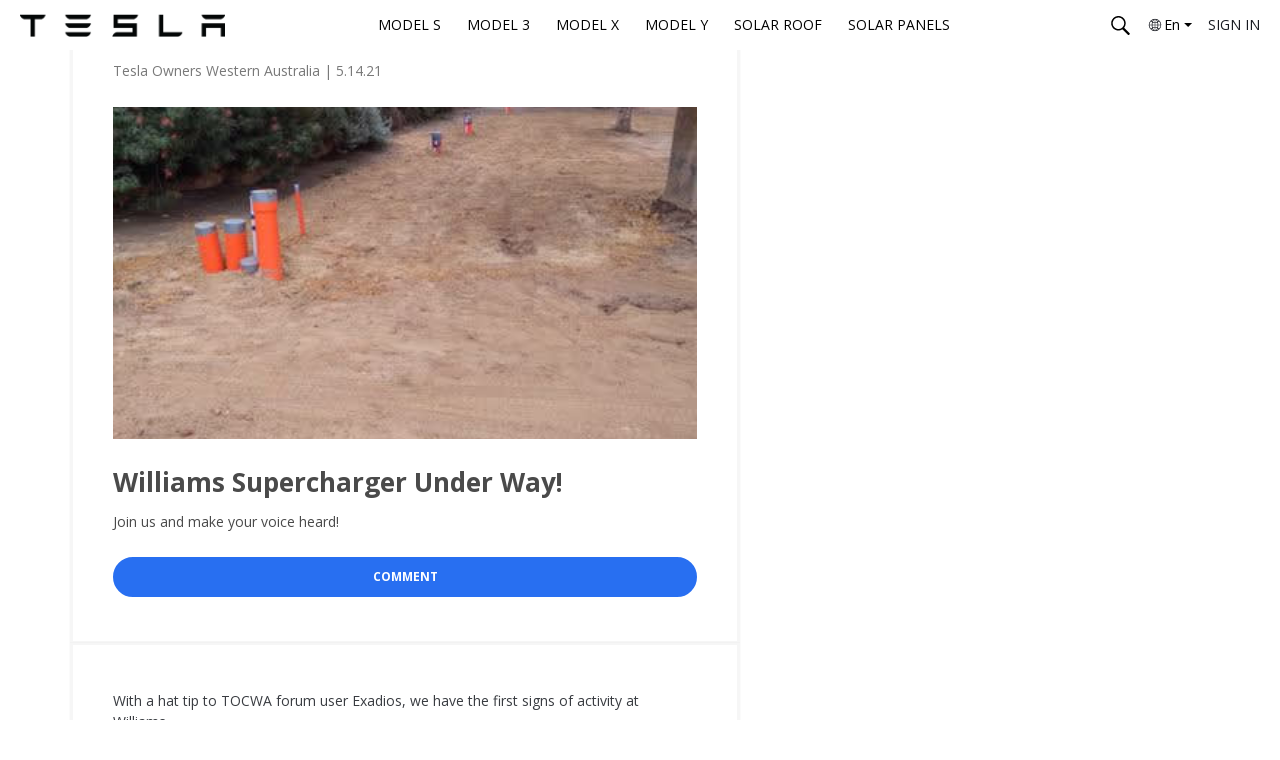

--- FILE ---
content_type: text/html; charset=utf-8
request_url: https://engage.tesla.com/articles/639-williams-supercharger-way
body_size: 32672
content:
<!DOCTYPE html>
<html  lang="en">
  <head>
    <meta charset="utf-8">
    <meta http-equiv="X-UA-Compatible" content="IE=edge">

    <link integrity="" rel="stylesheet" href="/assets/vendor-1756328262.css">
    <link integrity="" rel="stylesheet" href="/assets/countable-1756328262.css">

    
<meta name="countable/config/environment" content="%7B%22coffeeOptions%22%3A%7B%22blueprints%22%3Afalse%7D%2C%22emblemOptions%22%3A%7B%22blueprints%22%3Afalse%7D%2C%22modulePrefix%22%3A%22countable%22%2C%22environment%22%3A%22production%22%2C%22rootURL%22%3A%22%2F%22%2C%22locationType%22%3A%22router-scroll%22%2C%22historySupportMiddleware%22%3Atrue%2C%22routerScroll%22%3A%7B%22delayScrollTop%22%3Atrue%7D%2C%22EmberENV%22%3A%7B%22FEATURES%22%3A%7B%7D%2C%22_JQUERY_INTEGRATION%22%3Atrue%7D%2C%22APP%22%3A%7B%22FINGERPRINT%22%3A%221756328262%22%2C%22ANALYTICS_ENABLED%22%3Atrue%2C%22GOOGLE_ANALYTICS_WHITELABEL_ID%22%3A%22G-6D4T0M2NHE%22%2C%22COUNTABLE_PARTNER_ID%22%3A%22f2f8313e-7faa-4ea1-8628-1a14da928e02%22%2C%22SNOWPLOW_COLLECTOR_URI%22%3A%22collector-web.countable.us%22%2C%22WIDGETS%22%3A%7B%22ADVOCACY_SCRIPT_SRC_URL%22%3A%22https%3A%2F%2Fwww.countable.us%2Fwidgets%2Fmessage-your-lawmaker%2Fcountable-message-lawmaker.js%22%2C%22ADVOCACY_IFRAME_SRC_URL%22%3A%22https%3A%2F%2Fwww.countable.us%2Ftools%2Fadvocacy-widget%22%2C%22ADVOCACY_APP_URL%22%3A%22http%3A%2F%2Flocalhost%3A4300%2Fwidgets%2Fmessage-your-lawmaker%22%2C%22GALLERY_SCRIPT_SRC_URL%22%3A%22https%3A%2F%2Fwww.countable.us%2Fwidgets%2Fsocial-video%2Fplugin.js%22%2C%22GALLERY_IFRAME_SRC_URL%22%3A%22https%3A%2F%2Fwww.countable.us%2Ftools%2Fgallery-widget%22%2C%22GALLERY_APP_URL%22%3A%22https%3A%2F%2Fwww.countable.us%2Fwidgets%2Fsocial-video%2Findex.html%22%7D%2C%22GOOGLE_RECAPTCHA_SITE_KEY%22%3A%226Lfm_i0fAAAAADJIBQZZk_YEQvD4lHedq9OWxFZz%22%2C%22name%22%3A%22countable%22%2C%22version%22%3A%220.0.0%2Bb33aa0b6%22%7D%2C%22fastboot%22%3A%7B%22hostWhitelist%22%3A%5B%22%2F%5E.*%24%2F%22%5D%7D%2C%22sentry%22%3A%7B%22development%22%3Afalse%7D%2C%22moment%22%3A%7B%22includeTimezone%22%3A%22all%22%7D%2C%22ember-body-class%22%3A%7B%22includeRouteName%22%3Afalse%7D%2C%22tinyMCE%22%3A%7B%22apiKey%22%3A%22smeg%22%2C%22load%22%3Afalse%2C%22version%22%3A5.5%7D%2C%22minify%22%3Atrue%2C%22sourcemaps%22%3Afalse%2C%22%40sentry%2Fember%22%3A%7B%22sentry%22%3A%7B%22dsn%22%3A%22https%3A%2F%2Fbd7bf22c6d6f41d19911f2544f510736%40o44589.ingest.sentry.io%2F1415886%22%2C%22tracesSampleRate%22%3A0.2%2C%22environment%22%3A%22production%22%7D%7D%2C%22contentSecurityPolicyHeader%22%3A%22Content-Security-Policy-Report-Only%22%2C%22contentSecurityPolicy%22%3A%7B%22default-src%22%3A%5B%22'none'%22%5D%2C%22script-src%22%3A%5B%22'self'%22%5D%2C%22font-src%22%3A%5B%22'self'%22%5D%2C%22connect-src%22%3A%5B%22'self'%22%5D%2C%22img-src%22%3A%5B%22'self'%22%5D%2C%22style-src%22%3A%5B%22'self'%22%5D%2C%22media-src%22%3A%5B%22'self'%22%5D%7D%2C%22ember-component-css%22%3A%7B%22terseClassNames%22%3Atrue%7D%2C%22exportApplicationGlobal%22%3Afalse%7D" />
<!-- EMBER_CLI_FASTBOOT_TITLE -->  <meta name="ember-cli-head-start" content>
<title>Williams Supercharger Under Way! - Engage Tesla</title>

  <!-- Google tag (gtag.js) -->
  <script async src="https://www.googletagmanager.com/gtag/js?id=G-6D4T0M2NHE"></script>

  <meta property="fb:app_id" content id="ember28754" class="ember-view">

  <meta name="appleid-signin-client-id" content="com.countable.signin" id="ember28756" class="ember-view">

  <meta name="appleid-signin-scope" content="name email" id="ember28758" class="ember-view">

  <meta name="appleid-signin-redirect-uri" content="https://engage.tesla.com" id="ember28760" class="ember-view">

  <meta name="appleid-signin-state" content="authorized" id="ember28762" class="ember-view">

  <meta name="appleid-signin-use-popup" content="true" id="ember28764" class="ember-view">

  <link rel="shortcut icon" href="https://cdn.hosted-assets.com/engagetesla/ul/q_auto/WgYxKMar/626844/Tesla%20Favicon.png" id="ember28765" class="ember-view" type="image/png">

  <link rel="apple-touch-icon" href="https://cdn.hosted-assets.com/engagetesla/ul/q_auto/WgYxKMar/626844/Tesla%20Favicon.png" id="ember28766" class="ember-view">

  <meta property="description" name="description" content="With a hat tip to TOCWA forum user Exadios, we have the first signs of activity at Williams. Can’t wait to seem more – and to" id="ember28768" class="ember-view">

  <meta property="og:description" content="With a hat tip to TOCWA forum user Exadios, we have the first signs of activity at Williams. Can’t wait to seem more – and to" id="ember28770" class="ember-view">

  <meta property="og:image" content="https://cdn.hosted-assets.com/engagetesla/ul/q_auto/m4VLDKQX/1512e9/OCM-175167.medi_.2021051507434378.jpg" id="ember28772" class="ember-view">

  <meta property="og:title" content="Williams Supercharger Under Way!" id="ember28774" class="ember-view">

  <meta property="og:url" content="https://engage.tesla.com/articles/639-williams-supercharger-way" id="ember28776" class="ember-view">

  <meta property="twitter:card" name="twitter:card" content="summary_large_image" id="ember28778" class="ember-view">

  <meta property="twitter:creator" name="twitter:creator" content="@tesla" id="ember28780" class="ember-view">

  <meta property="twitter:image" name="twitter:image" content="https://cdn.hosted-assets.com/engagetesla/ul/q_auto/m4VLDKQX/1512e9/OCM-175167.medi_.2021051507434378.jpg" id="ember28782" class="ember-view">

  <meta property="twitter:site" name="twitter:site" content="@tesla" id="ember28784" class="ember-view">

  <meta property="twitter:title" name="twitter:title" content="Williams Supercharger Under Way!" id="ember28786" class="ember-view">

  <link rel="canonical" href="https://engage.tesla.com/articles/639-williams-supercharger-way" id="ember28787" class="ember-view">


<meta name="viewport" content="width=device-width, initial-scale=1,
   minimum-scale=1,
   user-scalable=no">

  <!-- TinyMCE rich text editor -->
  <script src="https://assets.hosted-assets.com/public/static/tinymce/tinymce.min.js" async></script>

<!---->
<!---->
<style>
    @font-face{font-family:'Gotham Book';src:url("https://assets.hosted-assets.com/engagetesla/fonts/Gotham-Book.otf") format("opentype");font-style:normal;font-weight:400}@font-face{font-family:'Gotham Medium';src:url("https://assets.hosted-assets.com/engagetesla/fonts/Gotham-Medium.otf") format("opentype");font-style:normal;font-weight:500}html{scroll-behavior:smooth}body{font-family:"Open Sans", Helvetica, Arial, sans-serif}h1,h2,h3,h4,h5{font-family:"Open Sans", Helvetica, Arial, sans-serif}a{color:#276ef1}a:hover{color:black}.profile-social-links-header{font-size:18px;font-weight:700;letter-spacing:1px;text-transform:uppercase;color:#4a4a4a;margin-bottom:30px}[data-current-path='index'] .header-nav.navbar,[data-current-path='profiles'] .header-nav.navbar,[data-current-path='clubs'] .header-nav.navbar{background-color:transparent;box-shadow:none}[data-current-path='index'] .header-nav.navbar a,[data-current-path='profiles'] .header-nav.navbar a,[data-current-path='clubs'] .header-nav.navbar a{color:white !important}[data-current-path='index'] .header-nav.navbar .menu-item a,[data-current-path='profiles'] .header-nav.navbar .menu-item a,[data-current-path='clubs'] .header-nav.navbar .menu-item a{color:#171a20 !important}[data-current-path='index'] .header-nav.navbar .dropdown-toggle svg path,[data-current-path='profiles'] .header-nav.navbar .dropdown-toggle svg path,[data-current-path='clubs'] .header-nav.navbar .dropdown-toggle svg path{fill:white}[data-current-path='index'] .header-nav.navbar .site-logo,[data-current-path='profiles'] .header-nav.navbar .site-logo,[data-current-path='clubs'] .header-nav.navbar .site-logo{filter:invert(1)}.page-is-scrolled [data-current-path='index'] .header-nav.navbar,.page-is-scrolled [data-current-path='profiles'] .header-nav.navbar,.page-is-scrolled [data-current-path='clubs'] .header-nav.navbar{background-color:rgba(255,255,255,0.98);box-shadow:none}.page-is-scrolled [data-current-path='index'] .header-nav.navbar a,.page-is-scrolled [data-current-path='profiles'] .header-nav.navbar a,.page-is-scrolled [data-current-path='clubs'] .header-nav.navbar a{color:#171a20 !important}.page-is-scrolled [data-current-path='index'] .header-nav.navbar .dropdown-toggle svg path,.page-is-scrolled [data-current-path='profiles'] .header-nav.navbar .dropdown-toggle svg path,.page-is-scrolled [data-current-path='clubs'] .header-nav.navbar .dropdown-toggle svg path{fill:#171a20}.page-is-scrolled [data-current-path='index'] .header-nav.navbar .site-logo,.page-is-scrolled [data-current-path='profiles'] .header-nav.navbar .site-logo,.page-is-scrolled [data-current-path='clubs'] .header-nav.navbar .site-logo{filter:none}.page-main-body .countable-widget,.page-main-body .twitter-mention-button{text-align:center}.modal-body .btn,.apply-form .btn,.login-form .btn,.article-comment-add-cta,.article-share-modal-close,.share-modal-close,.panel-box .btn-default{background-color:white !important;border:solid 3px black !important;border-radius:500px;color:black !important;box-shadow:none !important;width:260px}.modal-body.local-legislators .row .center-block p{font-size:14px !important;line-height:21px !important}.signup-modal .modal-content .modal-header h2{font-family:"Open Sans", Helvetica, Arial, sans-serif}.signup-modal .modal-content .modal-header .site-logo{max-height:50px;margin:15px}.modal-body .btn:hover,.apply-form .btn:hover,.login-form .btn:hover,.article-comment-add-cta:hover,.article-share-modal-close:hover,.share-modal-close:hover,.panel-box .btn-default:hover{background-color:black !important;color:white !important}form:not(:valid) .article-comment-add-cta{background-color:#c3c3c3 !important;border-color:#c3c3c3 !important;color:white !important}.user-profile .user-profile-header .user-profile-avatar{border:2px solid black}.user-profile .user-profile-header .user-profile-follow button{background-color:#276ef1;border-radius:30px;color:white;border:2px solid #276ef1;transition:.15s ease-in-out;width:327px;height:40px}.user-profile .user-profile-header .user-profile-follow button:hover{background-color:white;color:#276ef1}@media (max-width: 768px){.user-profile .user-profile-header .user-profile-follow button{width:200px}}.user-profile .user-profile-section-title span{background-color:black}.user-profile .user-profile-feed .article-comment-action-bar .action-bar-link .action-bar-action:hover{color:#7b7b7b}.user-profile .user-profile-feed .article-comment-action-bar .action-bar-link .action-bar-action:hover svg path{fill:#7b7b7b}.user-profile .user-profile-feed .article-comment-action-bar .action-bar-link .action-bar-action:hover span{color:#7b7b7b}.user-profile .user-profile-feed .article-comment-action-bar .action-bar-like:hover{color:#7b7b7b}.user-profile .user-profile-feed .article-comment-action-bar .action-bar-like:hover svg path{fill:#7b7b7b}.user-profile .user-profile-feed .article-comment-action-bar .action-bar-like:hover span{color:#7b7b7b}.user-profile .user-profile-feed .article-comment-action-bar .action-bar-follow:hover{color:#7b7b7b}.user-profile .user-profile-feed .article-comment-action-bar .action-bar-follow:hover svg path{fill:#7b7b7b}.user-profile .user-profile-feed .article-comment-action-bar .action-bar-follow:hover span{color:#7b7b7b}.user-profile .user-profile-feed .article-comment-action-bar .action-bar-share:hover{color:#7b7b7b}.user-profile .user-profile-feed .article-comment-action-bar .action-bar-share:hover svg path{fill:#7b7b7b}.user-profile .user-profile-feed .article-comment-action-bar .action-bar-share:hover span{color:#7b7b7b}.comment-page .comment-container .comment-action-bar .action-bar-link .action-bar-action:hover{color:#7b7b7b}.comment-page .comment-container .comment-action-bar .action-bar-link .action-bar-action:hover svg path{fill:#7b7b7b}.comment-page .comment-container .comment-action-bar .action-bar-link .action-bar-action:hover span{color:#7b7b7b}.comment-page .comment-container .comment-action-bar .action-bar-like:hover{color:#7b7b7b}.comment-page .comment-container .comment-action-bar .action-bar-like:hover svg path{fill:#7b7b7b}.comment-page .comment-container .comment-action-bar .action-bar-like:hover span{color:#7b7b7b}.comment-page .comment-container .comment-action-bar .action-bar-follow:hover{color:#7b7b7b}.comment-page .comment-container .comment-action-bar .action-bar-follow:hover svg path{fill:#7b7b7b}.comment-page .comment-container .comment-action-bar .action-bar-follow:hover span{color:#7b7b7b}.comment-page .comment-container .comment-action-bar .action-bar-share:hover{color:#7b7b7b}.comment-page .comment-container .comment-action-bar .action-bar-share:hover svg path{fill:#7b7b7b}.comment-page .comment-container .comment-action-bar .action-bar-share:hover span{color:#7b7b7b}.search-page .search-form .btn.btn-primary{border-radius:0 5px 5px 0 !important}.search-page .article-comment-action-bar .action-bar-action{color:#7b7b7b !important}.search-page .article-comment-action-bar .action-bar-action svg path{fill:#7b7b7b !important}.search-page .article-comment-action-bar .action-bar-action:hover{color:#7b7b7b !important}.search-page .article-comment-action-bar .action-bar-action:hover svg path{fill:#7b7b7b !important}.profile-dropdown-selector{background-color:#276EF1}.btn.btn-primary{background-color:white !important;border:solid 3px black !important;border-radius:500px;color:black !important;box-shadow:none !important}.btn.btn-primary svg,.btn.btn-primary svg path{fill:black}.btn.btn-primary:hover{background-color:black !important;color:white !important}.btn.btn-primary:hover svg,.btn.btn-primary:hover svg path{fill:white}.btn-primary.disabled.focus,.btn-primary.disabled:focus,.btn-primary.disabled:hover,.btn-primary.focus[disabled],.btn-primary[disabled]:focus,.btn-primary[disabled]:hover,fieldset[disabled] .btn-primary.focus,fieldset[disabled] .btn-primary:focus,fieldset[disabled] .btn-primary:hover{background-color:black;border-color:black}.video-cta-button a{background-color:#276ef1 !important;border:2px solid #276ef1 !important;border-radius:500px !important;box-shadow:none !important;color:white;transition:.15s ease-in-out !important}.video-cta-button a:hover{background-color:white !important;color:#276ef1 !important}.video-cta-button a:hover svg path{fill:#276ef1 !important}.article-form .cta-select .cta-container .cta-container-preview .article-action-cta{background-color:#276ef1 !important;border-radius:500px !important;border:2px solid #276ef1 !important;box-shadow:none !important;color:white;transition:.15s ease-in-out}.article-form .cta-select .cta-container .cta-container-preview .article-action-cta:hover{background-color:white !important;color:#276ef1 !important}.article-form .cta-select .cta-container .cta-container-preview .article-action-cta:hover svg path{fill:#276ef1 !important}.article-form .cta-select .cta-container .cta-container-preview .article-action-cta .reaction-button{background-color:#276ef1 !important;transition:.15s ease-in-out}.article-form .cta-select .cta-container .cta-container-preview .article-action-cta .reaction-button:hover{background-color:white !important;color:#276ef1 !important}.article-form .cta-select .cta-container .cta-container-preview .article-action-cta .reaction-button:hover:first-child{background-color:white !important}.article-form .cta-select .cta-container .cta-container-preview .article-action-cta .reaction-button:hover:last-child{background-color:white !important}.article-form .cta-select .cta-container .cta-container-preview .article-action-cta .reaction-button:first-child{border-radius:100px 0px 0px 100px;background-color:#276ef1 !important;transition:.15s ease-in-out}.article-form .cta-select .cta-container .cta-container-preview .article-action-cta .reaction-button:last-child{border-radius:0px 100px 100px 0px;background-color:#276ef1 !important;transition:.15s ease-in-out}@media only screen and (min-device-width: 768px) and (max-device-width: 1024px) and (orientation: portrait){.snack-feed--override .snack-feed .snack-cards{margin-left:1em}}a.faq.option{display:none !important}.help-center-link{display:none}.download-csv{display:none}.__898ed .article-contact-method--call{display:none}.__898ed .article-contact-method--video{display:none}


<!---->
<!---->
    .footer-bottom-bar--override{display:none}

    .snack-card--override{border-radius:0;box-shadow:none}@media (min-width: 767px){.snack-card--override{width:364px !important;min-width:364px}}.snack-card--override:hover .snack-card .snack-card-action-bar .action-bar-action{background:black}.snack-card--override:hover .snack-card .snack-card-action-bar .action-bar-action span{color:white !important}.snack-card--override .snack-card{padding:15px 0}.snack-card--override .snack-card .snack-card-content{height:360px}.snack-card--override .snack-card .snack-card-content .play-video{padding:10px 45px;color:transparent;background:none}.snack-card--override .snack-card .snack-card-content .play-video svg{display:none}.snack-card--override .snack-card .snack-card-content .play-video::before{background:url(https://demo-ul.engagetesla.com/ul/q_auto/w1d7VKd1/29eec5/Video%20Icon.png);background-size:contain;content:"";height:50px;width:50px;margin-right:10px;display:inline-block;position:absolute}.snack-card--override .snack-card .snack-card-content .snack-image{height:271px}.snack-card--override .snack-card .snack-card-content .snack-card-content-title{font-size:18px;font-weight:normal;padding-left:2px;color:#171a20;overflow:hidden;text-overflow:ellipsis;display:-webkit-box;-webkit-line-clamp:2;-webkit-box-orient:vertical;text-decoration:none}@media (max-width: 767px){.snack-card--override .snack-card .snack-card-content .snack-card-content-title{padding-left:22px;padding-right:20px}}.snack-card--override .snack-card .snack-card-content .snack-card-issues{font-family:"Open Sans", Helvetica, Arial, sans-serif;font-size:16px;font-weight:lighter;padding-left:2px;color:#565656}@media (max-width: 767px){.snack-card--override .snack-card .snack-card-content .snack-card-issues{padding-left:22px;padding-right:20px}}.snack-card--override .snack-card .snack-card-content .snack-card-issues :not(:first-child){display:none}.snack-card--override .snack-card .snack-card-content .snack-card-issues .hashtag{display:none}.snack-card--override .snack-card .snack-card-action-bar{border:none;background-color:transparent;z-index:2;position:relative}@media (max-width: 767px){.snack-card--override .snack-card .snack-card-action-bar{padding:0 20px}}.snack-card--override .snack-card .snack-card-action-bar .action-bar-action{display:flex;align-items:center;position:relative;border:solid 3px black;border-radius:500px;background-color:white;margin:3px;padding:6px;min-width:182px;width:max-content;max-width:100%}.snack-card--override .snack-card .snack-card-action-bar .action-bar-action:before{content:'';position:absolute;top:0;right:0;bottom:0;left:0;z-index:-1;margin:-3px;border-radius:inherit;background:black}.snack-card--override .snack-card .snack-card-action-bar .action-bar-action svg{display:none}.snack-card--override .snack-card .snack-card-action-bar .action-bar-action span{font-family:"Open Sans", Helvetica, Arial, sans-serif;font-size:12px;text-transform:uppercase;letter-spacing:1px;font-weight:bold;color:black}

    .newsletter-promo-form--override .ctaContainer{margin-top:10px}@media (max-width: 991px){.newsletter-promo-form--override .ctaContainer{flex-direction:column}}.newsletter-promo-form--override .email-input{border:none;border-radius:500px;min-width:300px;max-width:350px;margin-left:auto;height:40px}@media (max-width: 991px){.newsletter-promo-form--override .email-input{min-width:0;margin-left:0;margin-right:0;margin-bottom:16px}}.newsletter-promo-form--override .cta-newsletter{background-color:#3e6ae1;border:2px solid #3e6ae1;border-radius:500px;box-shadow:none;font-size:12px;font-weight:normal;color:white;height:40px;margin-right:auto;padding:10px 60px;white-space:nowrap}.newsletter-promo-form--override .cta-newsletter:hover{background-color:transparent;color:#3e6ae1}@media (max-width: 991px){.newsletter-promo-form--override .cta-newsletter{width:100%}}

    .home-page-footer--override{background-color:#f4f4f4;margin-top:40px}

    <!---->
    .newsletter-promo--override .contentContainer{min-height:120px;justify-content:center;flex-direction:column;align-items:center;text-align:center}.newsletter-promo--override .contentContainer div{width:100%}.newsletter-promo--override .heading{font-family:"Open Sans", Helvetica, Arial, sans-serif;font-size:28px;font-weight:500;line-height:36px;letter-spacing:-0.6px;color:#171a20;margin-bottom:8px}.newsletter-promo--override .subheading{font-family:"Open Sans", Helvetica, Arial, sans-serif;font-size:14px;font-weight:normal;line-height:21px;letter-spacing:0;color:#393c41}.newsletter-promo--override .ctaContainer .cta-newsletter{font-family:"Open Sans", Helvetica, Arial, sans-serif}

    .login-form--override .btn{background-color:#276ef1 !important;border:#276ef1 solid 2px !important;border-radius:500px !important;box-shadow:none !important;color:white !important;transition:.15s ease-in-out;margin:0 auto}.login-form--override .btn:hover{background-color:black !important;border-color:black !important}.login-form--override .Tesla-sso-btn{width:100%}

    .profile-sidebar--override.sidebar,.profile-sidebar--override .article-list-wrapper.wrapper{box-shadow:none !important;margin-bottom:20px}.profile-sidebar--override .cta-module .article-list-wrapper.wrapper{border-top:1px solid #f0f0f0;border-bottom:1px solid #f0f0f0;border-radius:0}.profile-sidebar--override .cta-module .btn{background-color:#3E69E1;border:2px solid  #3E69E1}.profile-sidebar--override .cta-module .btn:hover{background-color:white;color:#3E69E1}.profile-sidebar--override .sidebar-list{box-shadow:none !important;padding:0 30px}.profile-sidebar--override .right-column-header{font-size:14px;font-weight:700;letter-spacing:1px;text-transform:uppercase;color:#5c5e62;margin-bottom:30px}.profile-sidebar--override .article-list-item .article-list-item-title{color:#171a20;font-size:18px;line-height:24px;font-weight:normal}.profile-sidebar--override .article-list-item:hover .article-list-item-title{color:#3E6AE1}.profile-sidebar--override .article-list-item .article-list-item-subtitle{font-size:14px;line-height:21px;color:#9b9b9b}.profile-sidebar--override .article-right-column-more-link.more{display:none}.profile-sidebar--override .issues-to-follow-issue-icon{display:none}.profile-sidebar--override .issues-to-follow-issue .issues-to-follow-issue-desc{display:flex;margin-left:0}.profile-sidebar--override .issues-to-follow-issue .issues-to-follow-issue-desc .issues-to-follow-issue-name{flex:1;margin-left:-5px}.profile-sidebar--override .issues-to-follow-issue .issues-to-follow-issue-name h3,.profile-sidebar--override .article-list-item-title{color:#4a4a4a;font-size:18px;line-height:24px;font-weight:normal}.profile-sidebar--override .issues-to-follow-issue .issues-to-follow-issue-name h3{margin-left:20px}.profile-sidebar--override .issues-to-follow-issue .issues-to-follow-issue-name h3:before{margin-left:-15px}.profile-sidebar--override .article-right-column-more-link{font-size:12px;font-weight:normal;text-decoration:underline;color:#276ef1}.profile-sidebar--override .profile-social-links{margin-bottom:30px}.profile-sidebar--override .profile-social-links .site-social-links .social-container .social-link svg{fill:#4a4a4a}@media (max-width: 768px){.profile-sidebar--override .profile-social-links{display:flex;flex-direction:column;align-items:center}}

    .icon-button-follow--override .button-icon{background-color:white;border:solid 2px #276ef1;border-radius:500px;height:35px;width:89px}.icon-button-follow--override .button-icon:hover{background-color:#276ef1}.icon-button-follow--override .button-icon:hover .button-text{color:white}.icon-button-follow--override .button-icon svg{display:none}.icon-button-follow--override .button-icon .button-text{font-size:14px;font-family:"Open Sans", Helvetica, Arial, sans-serif;border-left:none;color:#276ef1;margin:0 auto;padding:0}.icon-button-follow--override.is-following .button-icon{background-color:#276ef1}.icon-button-follow--override.is-following .button-icon .button-text{color:white;padding:0}

    .email-signup-form--override .site-logo{display:none}.email-signup-form--override .btn{background-color:#276ef1 !important;border:#276ef1 solid 2px !important;border-radius:500px !important;box-shadow:none !important;color:white !important;transition:.15s ease-in-out;margin:0 auto}.email-signup-form--override .btn:hover{background-color:#3457B1 !important;border-color:#3457B1 !important;color:white !important}.email-signup-form--override .Tesla-sso-btn{width:100%}

    .html-page--override .countable-widget{text-align:center}.html-page--override .page-main-body p{font-size:14px;line-height:21px;color:#393c41}.html-page--override .page-main-body ul{font-family:"Open Sans", Helvetica, Arial, sans-serif;font-size:14px;color:#5c5e62}.html-page--override .page-main-body ul a{color:#5c5e62}.html-page--override .page-main-body ul a:hover{color:#3e6ae1;text-decoration:underline}

    .profile-header--override{margin-top:-82px}.profile-header--override .hero{position:relative;max-height:100vh;height:100vh;overflow:hidden}.profile-header--override .hero-image{position:absolute;min-height:100vh;min-width:100vw;transform:translate(-50%, -50%);top:50%;left:50%}@media (max-width: 768px){.profile-header--override .hero-image{max-height:100vh}}.profile-header--override .hero-content{position:absolute;z-index:2;display:flex;flex-direction:column;justify-content:center;height:100%;top:0;right:0;left:0;margin:auto;text-align:center}@media (max-width: 768px){.profile-header--override .hero-content{padding:0 10px}}.profile-header--override .hero-content .hero-title{font-size:40px;font-weight:500;line-height:48px;letter-spacing:-0.6px;width:60%;margin:120px auto 5px}@media (max-width: 768px){.profile-header--override .hero-content .hero-title{font-size:36px;margin-top:70px}}@media (max-width: 450px){.profile-header--override .hero-content .hero-title{font-size:30px;width:300px}}.profile-header--override .hero-content .hero-subtitle{font-family:"Open Sans", Helvetica, Arial, sans-serif;font-weight:400;font-size:20px;line-height:28px;letter-spacing:0;margin:0 auto auto;width:60%}@media (max-width: 768px){.profile-header--override .hero-content .hero-subtitle{font-size:16px}}@media (max-width: 450px){.profile-header--override .hero-content .hero-subtitle{font-size:14px;width:300px;line-height:19px}}.profile-header--override .hero-caret svg{width:30px;height:auto;margin-top:30px;margin-bottom:50px}.profile-header--override .hero-caret svg path{stroke:#171a20}.profile-header--override .light h1{color:white}.profile-header--override .light p{color:white}.profile-header--override .dark h1{color:#393C41}.profile-header--override .dark p{color:#393C41}

    .profile-promos--override .membership-prompt{background-color:#000000 !important}.profile-promos--override .membership-prompt .prompt-content{max-width:60%}.profile-promos--override .membership-prompt .prompt-content .subheading{font-size:15px}.profile-promos--override .membership-prompt .prompt-action a{border-radius:30px}

    .apply-page--override .site-logo img{max-height:30px}.apply-page--override h1{font-size:34px}

    .video-page--override .video-cta-button .popup-link{font-family:"Open Sans", Helvetica, Arial, sans-serif;font-size:12px;border-radius:20px;box-shadow:none;background-color:#286ff1;border:2px solid #286ff1;transition:.15s ease-in-out;height:40px;width:327px;padding:0 25px}@media (max-width: 768px){.video-page--override .video-cta-button .popup-link{width:160px}}.video-page--override .video-cta-button .popup-link:hover{background-color:white;color:#286ff1}.video-page--override .video-cta-button .popup-link svg{display:none}.video-page--override .video-content .video-action-bar .action-bar-follow .action-bar-action,.video-page--override .video-content .video-action-bar .action-bar-like .action-bar-action,.video-page--override .video-content .video-action-bar .action-bar-share .action-bar-action{color:#171a20 !important}.video-page--override .video-content .video-action-bar .action-bar-follow .action-bar-action svg *,.video-page--override .video-content .video-action-bar .action-bar-like .action-bar-action svg *,.video-page--override .video-content .video-action-bar .action-bar-share .action-bar-action svg *{fill:#171a20 !important}

    .snack-video--override{border-radius:0;box-shadow:none;overflow:visible;margin-bottom:100px;padding-top:15px}@media (min-width: 767px){.snack-video--override{width:364px !important;min-width:364px}}.snack-video--override a .overlay svg{display:none}.snack-video--override a .overlay::after{background:url(https://demo-ul.engagetesla.com/ul/q_auto/w1d7VKd1/29eec5/Video%20Icon.png);background-size:contain;background-position:center;background-repeat:no-repeat;content:"";height:50px;width:50px;display:inline-block;position:relative}.snack-video--override .snack-context{position:relative;padding:17px 2px 18px}.snack-video--override .snack-context::after{content:"WATCH VIDEO";position:absolute;display:flex;justify-content:center;align-items:center;bottom:-85%;width:182px;left:0;background-color:white;border:solid 3px black;border-radius:500px;text-align:center;font-family:"Open Sans", Helvetica, Arial, sans-serif;font-size:12px;font-weight:bold;padding:6px}@media (max-width: 768px){.snack-video--override .snack-context::after{width:182px;left:20px}}.snack-video--override:hover .snack-context::after{background-color:black;color:white}.snack-video--override .snack-card{padding:15px 0}.snack-video--override .snack-card .snack-card-content .snack-image{height:271px}.snack-video--override .snack-card .snack-card-content .snack-card-content-title{font-size:18px;font-weight:bold;text-transform:uppercase;padding-left:2px;color:#565656}@media (max-width: 767px){.snack-video--override .snack-card .snack-card-content .snack-card-content-title{padding-left:22px;padding-right:20px}}.snack-video--override .snack-card .snack-card-content .snack-card-issues{font-family:"Open Sans", Helvetica, Arial, sans-serif;font-size:16px;font-weight:lighter;padding-left:2px;color:#565656}@media (max-width: 767px){.snack-video--override .snack-card .snack-card-content .snack-card-issues{padding-left:22px;padding-right:20px}}.snack-video--override .snack-card .snack-card-content .snack-card-issues :not(:first-child){display:none}.snack-video--override .snack-card .snack-card-content .snack-card-issues .hashtag{display:none}.snack-video--override .snack-card .snack-card-action-bar{border:none;background-color:transparent;z-index:2;position:relative}@media (max-width: 767px){.snack-video--override .snack-card .snack-card-action-bar{padding:0 20px}}.snack-video--override .snack-card .snack-card-action-bar .action-bar-action{display:flex;align-items:center;position:relative;border:solid 3px black;border-radius:500px;background-color:white;margin:3px;padding:12px}.snack-video--override .snack-card .snack-card-action-bar .action-bar-action span{color:black !important}.snack-video--override .snack-card .snack-card-action-bar .action-bar-action:hover{background:black}.snack-video--override .snack-card .snack-card-action-bar .action-bar-action:hover span{color:white !important}.snack-video--override .snack-card .snack-card-action-bar .action-bar-action:before{content:'';position:absolute;top:0;right:0;bottom:0;left:0;z-index:-1;margin:-3px;border-radius:inherit;background:black}.snack-video--override .snack-card .snack-card-action-bar .action-bar-action svg{display:none}.snack-video--override .snack-card .snack-card-action-bar .action-bar-action span{text-transform:uppercase;letter-spacing:1px;color:white;font-size:16px;font-weight:bold}

    .home-page--override{margin-top:-82px}.home-page--override .hero{position:relative;max-height:100vh;height:100vh;overflow:hidden}.home-page--override .hero-image{position:absolute;min-height:100vh;min-width:100vw;transform:translate(-50%, -50%);top:50%;left:50%}.home-page--override .hero-image__2{display:none}@media (max-width: 768px){.home-page--override .hero-image{max-height:100vh}.home-page--override .hero-image__1{display:none}.home-page--override .hero-image__2{display:block;object-fit:cover}}@media (max-width: 520px){.home-page--override .hero-image__2{object-fit:cover}}.home-page--override .hero-content{position:absolute;z-index:2;display:flex;flex-direction:column;justify-content:center;height:100%;top:0;right:0;left:0;margin:auto;text-align:center;background-color:rgba(227,227,227,0.15)}@media (max-width: 768px){.home-page--override .hero-content{padding:0 10px}}.home-page--override .hero-content .hero-title{font-size:40px;font-weight:500;color:#393c41;line-height:48px;letter-spacing:-0.6px;margin:120px auto auto}@media (max-width: 768px){.home-page--override .hero-content .hero-title{font-size:36px;margin-top:70px}}@media (max-width: 450px){.home-page--override .hero-content .hero-title{font-size:30px}}.home-page--override .hero-content .hero-subtitle{font-family:"Open Sans", Helvetica, Arial, sans-serif;font-weight:400;font-size:20px;color:#5c5e62;line-height:28px;letter-spacing:0;margin:0 auto auto}@media (max-width: 768px){.home-page--override .hero-content .hero-subtitle{font-size:16px}}@media (max-width: 450px){.home-page--override .hero-content .hero-subtitle{font-size:14px}}.home-page--override .hero-caret svg{width:25px;height:auto;margin-top:30px;margin-bottom:50px}.home-page--override .hero-caret svg path{stroke:black}

    @media (max-width: 768px){.feed-sidebar--override{display:block !important;width:100% !important;margin-top:100px !important}}.feed-sidebar--override.sidebar,.feed-sidebar--override .article-list-wrapper.wrapper{box-shadow:none !important;padding:0 !important;margin-bottom:20px}.feed-sidebar--override .sidebar-list{box-shadow:none !important;padding:0 30px}.feed-sidebar--override .right-column-header{font-size:14px;font-weight:700;letter-spacing:1px;text-transform:uppercase;color:#5c5e62;margin-bottom:30px}.feed-sidebar--override .article-list-item-subtitle{font-size:14px;line-height:21px;color:#9b9b9b}.feed-sidebar--override .article-right-column-more-link.more{display:none}.feed-sidebar--override .issues-to-follow-issue-icon{display:none}.feed-sidebar--override .issues-to-follow-issue .issues-to-follow-issue-desc{display:flex;margin-left:0}.feed-sidebar--override .issues-to-follow-issue .issues-to-follow-issue-desc .issues-to-follow-issue-name{flex:1;margin-left:-5px}.feed-sidebar--override .issues-to-follow-issue .issues-to-follow-issue-name h3 .article-list-item-title,.feed-sidebar--override .article-list-item .article-list-item-title{color:#171a20;font-size:18px;line-height:24px;font-weight:normal}.feed-sidebar--override .issues-to-follow-issue .issues-to-follow-issue-name h3:hover .article-list-item-title,.feed-sidebar--override .article-list-item:hover .article-list-item-title{color:#3E6AE1}.feed-sidebar--override .issues-to-follow-issue .issues-to-follow-issue-name h3{margin-left:20px}.feed-sidebar--override .issues-to-follow-issue .issues-to-follow-issue-name h3:before{margin-left:-15px}.feed-sidebar--override .article-right-column-more-link{font-size:12px;font-weight:normal;text-decoration:underline;color:#276ef1}

    .whitelabel-nav--override .navbar{box-shadow:none;transition:.15s ease-in-out;height:50px}.whitelabel-nav--override .navbar .navbar-right{display:flex}.whitelabel-nav--override .navbar .navbar-center{margin-left:auto;margin-right:auto}.whitelabel-nav--override .navbar .container{display:flex;justify-content:space-between;width:100%;height:100%;padding:0 20px}.whitelabel-nav--override .navbar .container::before,.whitelabel-nav--override .navbar .container::after{display:none}.whitelabel-nav--override .navbar .branding{height:50px;width:205px}.whitelabel-nav--override .navbar .branding h1{line-height:0;width:98px;height:13px}.whitelabel-nav--override .navbar .branding .site-logo{transition:.15s ease-in-out;filter:none !important;width:100%;height:auto}.whitelabel-nav--override .navbar .tesla-link{display:none}.whitelabel-nav--override .navbar .header-link{height:50px;padding:0 13px !important}.whitelabel-nav--override .navbar .header-link .text{font-family:"Open Sans", Helvetica, Arial, sans-serif;color:#000000 !important;text-decoration:none;text-transform:uppercase;width:max-content;font-size:14px;font-weight:500;transition:.15s ease-in-out}.whitelabel-nav--override .navbar .dropdown-toggle svg{width:18px;height:auto;transition:.15s ease-in-out}.whitelabel-nav--override .navbar .dropdown-toggle svg path{fill:#171a20 !important}.whitelabel-nav--override .navbar .header-item{height:50px}.whitelabel-nav--override .navbar .header-item.header-item-search{order:-1}.whitelabel-nav--override .navbar .header-item.button-wrapper .link{height:auto;width:max-content}.whitelabel-nav--override .navbar .header-item.button-wrapper .link:hover{text-decoration:none}.whitelabel-nav--override .navbar .header-item.button-wrapper .link .text{font-family:"Open Sans", Helvetica, Arial, sans-serif;color:#171a20 !important;text-transform:uppercase;font-weight:500}.whitelabel-nav--override .navbar .header-subtitle .header-link{cursor:pointer;text-transform:none;font-size:14px;font-weight:700}.whitelabel-nav--override .navbar .header-subtitle .header-link:before{content:"|";padding-right:15px}.whitelabel-nav--override .navbar .header-item:hover,.whitelabel-nav--override .navbar .header-link:hover{background-color:transparent !important}.whitelabel-nav--override .navbar .lg-hide{display:none}@media (max-width: 1200px){.whitelabel-nav--override .navbar .hidden-xs{display:none !important}.whitelabel-nav--override .navbar .visible-xs{display:block !important}.whitelabel-nav--override .navbar .lg-hide{display:block}.whitelabel-nav--override .navbar .header-item-search{margin-left:auto}.whitelabel-nav--override .navbar .dropdown .open .nav-drawer-backdrop{display:block;cursor:pointer;background-color:rgba(0,0,0,0.5);position:fixed;height:100vh;width:100%;left:0;top:0}.whitelabel-nav--override .navbar .open .dropdown-menu{color:#171A20;font-family:"Open Sans", Helvetica, Arial, sans-serif;font-size:12px;text-transform:uppercase;padding-top:10px;position:fixed;max-height:100%;height:100%;width:312px;margin-left:auto;top:0}.whitelabel-nav--override .navbar .open .dropdown-menu .close-button{margin-left:auto;order:-1;padding:10px 30px 10px 10px}.whitelabel-nav--override .navbar .open .dropdown-menu .divider{display:none !important}.whitelabel-nav--override .navbar .dropdown-toggle{height:50px !important}.whitelabel-nav--override .navbar .menu-item{margin:10px;border-bottom:1px solid #e5e5e5;padding-bottom:10px}}

    .article-page--override .article-page-bg{background-color:white}.article-page--override .article-application-banner{background-color:#EAF1FD;color:#4a4a4a}.article-page--override .article-page-bg .article-container{padding-top:0;padding-bottom:0}.article-page--override .article-page-bg .article-container .article-content .article-content-body p,.article-page--override .article-page-bg .article-container .article-content li{font-size:14px;line-height:21px;color:#393c41}.article-page--override .article-page-bg .article-container .article-content .article-content-cta-prompt h2,.article-page--override .article-page-bg .article-container .article-content .article-content-cta-prompt p{font-family:"Open Sans", Helvetica, Arial, sans-serif;font-size:14px;line-height:21px}.article-page--override .article-page-bg .article-container .article-content .article-content-cta{justify-content:start}.article-page--override .article-page-bg .article-container .article-content .article-content-cta .article-action-cta{padding:0}.article-page--override .article-page-bg .article-container .article-content>*{margin-top:0;border-width:1.5px 3px 1.5px 3px;border-style:solid;border-color:#f6f6f6;border-radius:0}.article-page--override .article-action-cta:not(.reactions),.article-page--override .video-cta-button a{border-radius:500px !important;border:2px solid #286ff1;font-family:"Open Sans", Helvetica, Arial, sans-serif;font-size:12px;box-shadow:none;height:40px;transition:.15s ease-in-out;background-color:#286ff1 !important}.article-page--override .article-action-cta:not(.reactions) svg *,.article-page--override .video-cta-button a svg *{transition:.15s ease-in-out;fill:white;stroke:white;margin-top:-2px}.article-page--override .article-action-cta:not(.reactions):hover,.article-page--override .article-action-cta:not(.reactions):active,.article-page--override .video-cta-button a:hover,.article-page--override .video-cta-button a:active{background-color:white !important;color:#286ff1 !important}.article-page--override .article-action-cta:not(.reactions):hover svg *,.article-page--override .article-action-cta:not(.reactions):active svg *,.article-page--override .video-cta-button a:hover svg *,.article-page--override .video-cta-button a:active svg *{fill:#286ff1;stroke:#286ff1}.article-page--override .article-content-display .article-content-petition-progress .petition-progress .petition-signature-progress-bar-container .petition-signature-progress-bar{background:#424ac0}.article-page--override .reaction-button{background-color:#286ff1 !important;border:2px solid #286ff1 !important;transition:.15s ease-in-out}.article-page--override .reaction-button:hover{background-color:#ffffff !important}.article-page--override .reaction-button:hover .reaction-text{color:#286ff1 !important}.article-page--override .reaction-button .reaction-text{display:flex;align-items:center}.article-page--override .reactions.article-action-cta button:first-child{border-radius:500px 0 0 500px}.article-page--override .reactions.article-action-cta button:last-child{border-radius:0 500px 500px 0}.article-page--override .article-main-comments-add{border-radius:500px !important;background-color:#286ff1 !important;color:white !important;border:2px solid #286ff1;box-shadow:none;transition:.15s ease-in-out;font-size:12px;font-family:"Open Sans", Helvetica, Arial, sans-serif;font-weight:700;width:182px}.article-page--override .article-main-comments-add svg{display:none}.article-page--override .article-main-comments-add svg *{transition:.15s ease-in-out;fill:white;stroke:white;margin-top:-2px}.article-page--override .article-main-comments-add .article-main-comments-add-comment-count{margin-left:8px}.article-page--override .article-main-comments-add .article-main-comments-add-comment-count:before{content:"Comment"}.article-page--override .article-main-comments-add:hover,.article-page--override .article-main-comments-add:active{background-color:white !important;color:#286ff1 !important}.article-page--override .article-main-comments-add:hover svg *,.article-page--override .article-main-comments-add:active svg *{fill:#286ff1;stroke:#286ff1}.article-page--override .article-comment-content .article-comment-username{align-items:center}.article-page--override .article-comment-content .article-comment-meta{margin-bottom:10px}.article-page--override .article-comment-content .article-comment-username a{margin-right:12px}.article-page--override .article-comment-content .article-comment-meta a{color:#7b7b7b !important}.article-page--override .article-page-bg .article-container .article-comment-action-bar{height:43px;background-color:rgba(216,216,216,0.1);border:none}.article-page--override .action-bar-action,.article-page--override .action-bar-like,.article-page--override .action-bar-share,.article-page--override .action-bar-follow{color:#8f8f8f}.article-page--override .action-bar-action svg path,.article-page--override .action-bar-like svg path,.article-page--override .action-bar-share svg path,.article-page--override .action-bar-follow svg path{fill:#8f8f8f}.article-page--override .article-comment-action-bar{padding-left:90px}.article-page--override .article-comment-action-bar .action-bar-link *:hover .action-bar-action svg path{fill:#8f8f8f}.article-page--override .article-comment-action-bar .action-bar-link *:hover .action-bar-action span{color:#8f8f8f}.article-page--override .article-comment-action-bar .action-bar-like:hover svg path{fill:#8f8f8f}.article-page--override .article-comment-action-bar .action-bar-like:hover span{color:#8f8f8f}.article-page--override .article-comment-action-bar .action-bar-follow:hover svg path{fill:#8f8f8f}.article-page--override .article-comment-action-bar .action-bar-follow:hover span{color:#8f8f8f}.article-page--override .article-comment-action-bar .action-bar-share:hover svg path{fill:#8f8f8f}.article-page--override .article-comment-action-bar .action-bar-share:hover span{color:#8f8f8f}.article-page--override .article-comment-action-bar>div{width:auto;margin-right:30px}.article-page--override .action-bar-like .action-bar-action,.article-page--override .action-bar-follow .action-bar-action,.article-page--override .action-bar-action .action-bar-action,.article-page--override .action-bar-share .action-bar-action{justify-content:flex-start}.article-page--override .action-bar-action:hover,.article-page--override .action-bar-like:hover,.article-page--override .action-bar-share:hover,.article-page--override .action-bar-follow:hover{color:#8f8f8f}.article-page--override .action-bar-action:hover svg path,.article-page--override .action-bar-like:hover svg path,.article-page--override .action-bar-share:hover svg path,.article-page--override .action-bar-follow:hover svg path{fill:#8f8f8f}.article-page--override a.global-cta.article-action-cta{padding:5px 0 !important}.article-page--override .article-action-cta svg,.article-page--override .video-cta-button a svg{display:none}.article-page--override .article-action-cta.signed-true{cursor:default}.article-page--override .widget{color:#434448 !important}.article-page--override .article-comment-body{font-size:14px !important;line-height:21px !important;color:#393c41 !important}

    .whitelabel-footer--override .navbar{padding-top:0;min-height:0}.whitelabel-footer--override .footer-menu-container{background-color:white;padding:20px 0;border-top:solid 1px #d0d1d2}.whitelabel-footer--override .footer-menu-row{padding-top:0}.whitelabel-footer--override .footer-menu-row .section{max-width:100%;width:100%}.whitelabel-footer--override .footer-menu-row .section .link,.whitelabel-footer--override .footer-menu-row .section .text{font-family:"Open Sans", Helvetica, Arial, sans-serif;font-size:12px;line-height:21px;letter-spacing:0;color:#5c5e62;padding:0 10px;text-decoration:none}.whitelabel-footer--override .footer-menu-row .section .link:hover,.whitelabel-footer--override .footer-menu-row .section .text:hover{color:#393c41}@media (max-width: 768px){.whitelabel-footer--override .footer-menu-row .section .item{padding:10.5px}}.whitelabel-footer--override .footer-menu-list{display:flex;flex-direction:row;margin-bottom:0;justify-content:center}@media (max-width: 768px){.whitelabel-footer--override .footer-menu-list{flex-direction:column;align-items:center}}

    .article-sidebar--override .article-list-wrapper,.article-sidebar--override .issues-to-follow{box-shadow:none !important;padding:0 30px}.article-sidebar--override .article-right-column-more-link{display:none}.article-sidebar--override .right-column-header{font-size:14px !important;font-weight:700 !important;letter-spacing:1px;text-transform:uppercase;color:#5c5e62 !important;margin-bottom:30px}.article-sidebar--override .issues-to-follow-issue .issues-to-follow-issue-name h3,.article-sidebar--override .article-list-item-title{color:#171a20;font-size:18px;line-height:24px;font-weight:normal}.article-sidebar--override .article-list-item:hover .article-list-item-title{color:#3E6AE1}.article-sidebar--override .article-list-item:last-of-type{border-bottom:1px solid #f0f0f0}

    .snack-feed--override{margin:0 auto}@media (max-width: 767px){.snack-feed--override{flex-direction:column}}@media (min-width: 768px){.snack-feed--override .snack-feed{margin:0 auto;max-width:364px}}@media (min-width: 1195px){.snack-feed--override .snack-feed{max-width:758px}}@media (min-width: 767px){.snack-feed--override .snack-feed .snack-card-container{width:364px !important;min-width:364px}}.snack-feed--override .snack-feed .snack-cards{display:flex;flex-wrap:wrap}.snack-feed--override .load-more-link{font-size:14px;color:#3e6ae1;font-weight:normal;text-transform:capitalize}.snack-feed--override .load-more-link:hover{color:#3457b1}.snack-feed--override .caret{display:none}.snack-feed--override .snack-card-issues{min-height:25px}

    .create-video--override .btn,.create-video--override .video-save{background-color:#276ef1;border:2px solid #276ef1;border-radius:500px !important;box-shadow:none;color:white;height:auto;width:auto;transition:.15s ease-in-out}.create-video--override .btn:hover,.create-video--override .video-save:hover{background-color:white;color:#276ef1}.create-video--override .liquid-container .video-tips-container .video-tips .font-size-extra-large-4{font-family:"Open Sans", Helvetica, Arial, sans-serif}.create-video--override .tip-icon::before{color:#000000}.create-video--override a{color:#3a6ae1}


  .disable-animation *,
  .disable-animation *::before,
  .disable-animation *::after {
    transition: none !important;
    animation-duration: 0s !important;
    animation-delay: 0s !important;
    scroll-behavior: auto !important;
  }
</style>
<meta name="ember-cli-head-end" content>

<script>if (window.performance && window.performance.mark) {
  window.performance.mark('@sentry/ember:initial-load-start');
}
</script>
    
  </head>
  <body>
    <script type="x/boundary" id="fastboot-body-start"></script><div class="ember-view" id="ember28652"><!---->
<div data-current-path="application" id="ember28679" class="countable-ember-app signed-out ember-view">  <div id="ember28680" class="ember-view"><!----></div>
  <div class="content-outer">
    <div class="content-inner">
<!---->      <div class="global-message alert alert-dismissable text-center alert-undefined">
        <button aria-label="Close" class="close" type="button">
          <span aria-hidden="true">×</span>
        </button>
        <!---->
      </div>
      <div id="ember28682" class="__971fd whitelabel-nav--override ember-view"><nav class="header-nav navbar navbar-default navbar-fixed-top" aria-label="Main">
  <a class="skip-to-main" href="#main">Skip to main content</a>
    <div class="container">
      <div class="pull-left branding">
<a aria-current="false" href="/" id="ember28683" class="ember-view">            <div class="marginless">
              <img src="https://assets.hosted-assets.com/engagetesla/uploads/upload/image/746/TESLA_Header_01-01.png" class="site-logo" alt="Engage Tesla">
<!---->            </div>

</a>      </div>

<!---->
        <ul class="nav navbar-nav navbar-center mb-0">
            <li id="ember28685" class="header-item hidden-xs hidden-sm hidden-md ember-view">  <a class="link header-link" href="https://www.tesla.com/models" target="_blank" aria-current="false">
      <span class="text">
        Model S
      </span>
  </a>
</li>
            <li id="ember28687" class="header-item hidden-xs hidden-sm hidden-md ember-view">  <a class="link header-link" href="https://www.tesla.com/model3" target="_blank" aria-current="false">
      <span class="text">
        Model 3
      </span>
  </a>
</li>
            <li id="ember28689" class="header-item hidden-xs hidden-sm hidden-md ember-view">  <a class="link header-link" href="https://www.tesla.com/modelx" target="_blank" aria-current="false">
      <span class="text">
        Model X
      </span>
  </a>
</li>
            <li id="ember28691" class="header-item hidden-xs hidden-sm hidden-md ember-view">  <a class="link header-link" href="https://www.tesla.com/modely" target="_blank" aria-current="false">
      <span class="text">
        Model Y
      </span>
  </a>
</li>
            <li id="ember28693" class="header-item hidden-xs hidden-sm hidden-md ember-view">  <a class="link header-link" href="https://www.tesla.com/solarroof" target="_blank" aria-current="false">
      <span class="text">
        Solar Roof
      </span>
  </a>
</li>
            <li id="ember28695" class="header-item hidden-xs hidden-sm hidden-md ember-view">  <a class="link header-link" href="https://www.tesla.com/solarpanels" target="_blank" aria-current="false">
      <span class="text">
        Solar Panels
      </span>
  </a>
</li>
            <li id="ember28697" class="lg-hide header-item hidden-xs hidden-sm hidden-md lg-hide ember-view">  <a class="link header-link" href="https://www.tesla.com/inventory/used/ms" target="_blank" aria-current="false">
      <span class="text">
        Used Inventory
      </span>
  </a>
</li>
            <li id="ember28699" class="lg-hide header-item hidden-xs hidden-sm hidden-md lg-hide ember-view">  <a class="link header-link" href="https://www.tesla.com/tradein" target="_blank" aria-current="false">
      <span class="text">
        Trade-In
      </span>
  </a>
</li>
            <li id="ember28701" class="lg-hide header-item hidden-xs hidden-sm hidden-md lg-hide ember-view">  <a class="link header-link" href="https://www.tesla.com/powerwall" target="_blank" aria-current="false">
      <span class="text">
        Powerwall
      </span>
  </a>
</li>
            <li id="ember28703" class="lg-hide header-item hidden-xs hidden-sm hidden-md lg-hide ember-view">  <a class="link header-link" href="https://www.tesla.com/drive" target="_blank" aria-current="false">
      <span class="text">
        Test Drive
      </span>
  </a>
</li>
            <li id="ember28705" class="lg-hide header-item hidden-xs hidden-sm hidden-md lg-hide ember-view">  <a class="link header-link" href="https://www.tesla.com/charging" target="_blank" aria-current="false">
      <span class="text">
        Charging
      </span>
  </a>
</li>
            <li id="ember28707" class="lg-hide header-item hidden-xs hidden-sm hidden-md lg-hide ember-view">  <a class="link header-link" href="https://www.tesla.com/findus" target="_blank" aria-current="false">
      <span class="text">
        Find Us
      </span>
  </a>
</li>
            <li id="ember28709" class="lg-hide header-item hidden-xs hidden-sm hidden-md lg-hide ember-view">  <a class="link header-link" href="https://www.tesla.com/support" target="_blank" aria-current="false">
      <span class="text">
        Support
      </span>
  </a>
</li>
            <li id="ember28711" class="lg-hide header-item hidden-xs hidden-sm hidden-md lg-hide ember-view">  <a class="link header-link" href="https://shop.tesla.com/" target="_blank" aria-current="false">
      <span class="text">
        Shop
      </span>
  </a>
</li>
        </ul>

      <ul class="nav navbar-nav navbar-right pull-right mb-0">
          <li id="ember28713" class="tesla-link header-item hidden-xs hidden-sm hidden-md tesla-link ember-view">  <a class="link header-link" href="https://www.tesla.com/" target="_blank" aria-current="false">
      <span class="text">
        go to tesla.com
      </span>
  </a>
</li>

          <li class="header-item dropdown">
            <div id="ember28714" class="__6eb21 ember-view"><a id="language-drawer" href="#" role="button" data-toggle="dropdown" class="language-drawer dropdown-toggle" aria-label="Open language menu" aria-controls="language-drawer-dropdown">
  <div class="language-icon-container position-relative">
    <svg width="26" height="26" viewBox="0 0 26 26" fill="none" xmlns="http://www.w3.org/2000/svg" class="language-icon"><path d="M21.938 12.94c-.02-2.264-.874-4.528-2.622-6.256A8.88 8.88 0 0013 4.062a8.88 8.88 0 00-6.316 2.622 8.936 8.936 0 00-2.622 6.256v.12c.02 2.264.874 4.528 2.622 6.256A8.88 8.88 0 0013 21.938a8.88 8.88 0 006.316-2.622 8.936 8.936 0 002.622-6.256v-.12zm-3 5.323a9.341 9.341 0 00-1.727-1.211c.278-1.073.456-2.284.496-3.556h3.218a7.9 7.9 0 01-1.986 4.767zM5.076 13.496h3.218a16.19 16.19 0 00.496 3.556 8.477 8.477 0 00-1.727 1.211 7.9 7.9 0 01-1.987-4.767zm1.987-5.76A9.34 9.34 0 008.79 8.948c-.297 1.073-.456 2.264-.496 3.556H5.075a7.9 7.9 0 011.987-4.767zm5.442 1.252a8.023 8.023 0 01-2.523-.576c.596-1.748 1.49-2.98 2.523-3.277v3.853zm0 .993v2.523H9.286c.04-1.113.179-2.185.417-3.139a9.078 9.078 0 002.8.616zm0 3.515v2.523a9.079 9.079 0 00-2.8.616c-.24-.954-.378-2.026-.418-3.139h3.218zm0 3.516v3.853c-1.033-.298-1.927-1.55-2.523-3.277a8.025 8.025 0 012.523-.576zm.992 0a8.02 8.02 0 012.523.576c-.596 1.748-1.49 2.98-2.522 3.277v-3.853zm0-.993v-2.522h3.218c-.04 1.112-.179 2.184-.417 3.138a9.078 9.078 0 00-2.8-.616zm0-3.515V9.98a9.078 9.078 0 002.8-.616c.24.954.378 2.026.418 3.139h-3.217zm0-3.516V5.135c1.033.298 1.927 1.55 2.523 3.277a8.023 8.023 0 01-2.522.576zm2.086-3.495a7.998 7.998 0 012.661 1.549 8.32 8.32 0 01-1.31.933c-.358-.993-.815-1.847-1.351-2.482zM9.087 7.974a7.499 7.499 0 01-1.31-.933 7.999 7.999 0 012.66-1.55c-.555.636-1.012 1.49-1.35 2.483zm0 10.05c.358.993.815 1.827 1.331 2.483a7.997 7.997 0 01-2.661-1.55 7.645 7.645 0 011.33-.933zm7.826 0c.456.258.913.576 1.31.933a7.998 7.998 0 01-2.66 1.55c.555-.636 1.012-1.49 1.35-2.483zm.794-5.521c-.04-1.291-.198-2.483-.496-3.556a8.485 8.485 0 001.728-1.211 8.021 8.021 0 011.986 4.767h-3.218z" fill="#4A4A4A"/></svg>
    <span class="language-name">En</span>
    <div class="caret"></div>
  </div>
</a>
<ul id="language-drawer-dropdown" role="menu" class="language-dropdown dropdown-menu">
    <li role="presentation" class="language-item selected">
      <a role="menuitem" href="#">English</a>
    </li>
    <li role="presentation" class="language-item ">
      <a role="menuitem" href="#">English (Australia)</a>
    </li>
    <li role="presentation" class="language-item ">
      <a role="menuitem" href="#">Français (Canada)</a>
    </li>
    <li role="presentation" class="language-item ">
      <a role="menuitem" href="#">Swedish</a>
    </li>
</ul>
</div>
          </li>

          <li class="header-item header-item-search">
            <a href="/search" id="ember28723" class="ember-view" role="button" aria-label="Search" aria-current="false">
              <svg width="112" height="114" viewBox="0 0 112 114" fill="#D8D8D8" xmlns="http://www.w3.org/2000/svg"><path fill-rule="evenodd" clip-rule="evenodd" d="M78.017 43.657c0 18.977-15.383 34.36-34.36 34.36S9.296 62.635 9.296 43.657 24.68 9.296 43.656 9.296c18.978 0 34.361 15.384 34.361 34.36zM67.841 80.008a43.453 43.453 0 01-24.184 7.305C19.546 87.313 0 67.768 0 43.657 0 19.546 19.546 0 43.657 0c24.11 0 43.656 19.546 43.656 43.657a43.47 43.47 0 01-9.385 27.047l31.357 31.357a6.856 6.856 0 01-9.696 9.695L67.841 80.008z"/></svg>
            </a>
          </li>

<!---->
            <li class="log-in header-item hidden-xs
              hidden-sm hidden-md button-wrapper">
                  <a id="login" class="global-cta login link" href="#">
      <span class="text">Sign In</span>
    </a>

            </li>
<!---->        <li class="visible-xs visible-sm visible-md header-item dropdown">
          <div id="ember28726" class="__67477 ember-view">  <button tabindex="0" data-toggle="dropdown" aria-label="Open user menu" aria-controls="authenticated-user-menu-dropdown" class="menu-wrapper">
    <span class="dropdown-toggle">
      <svg width="66" height="52" viewBox="0 0 66 52" xmlns="http://www.w3.org/2000/svg"><g fill="#777" fill-rule="nonzero"><path d="M63 6H3a3 3 0 110-6h60a3 3 0 010 6zM63 29H3a3 3 0 110-6h60a3 3 0 010 6zM63 52H3a3 3 0 010-6h60a3 3 0 010 6z"/></g></svg>
    </span>
  </button>
  <div class="nav-drawer-backdrop"></div>
  <ul id="authenticated-user-menu-dropdown" class="dropdown-menu">
    <li aria-label="Close user menu" class="close-button pull-right">
      <svg width="40" height="40" viewBox="0 0 40 40" xmlns="http://www.w3.org/2000/svg"><path d="M22.003 19.217L39.13 36.344a1.263 1.263 0 11-1.786 1.786L20.217 21.003 3.156 38.063a1.263 1.263 0 11-1.786-1.785l17.06-17.061L1.768 2.553A1.263 1.263 0 113.553.767L20.217 17.43 37.277.37a1.263 1.263 0 111.787 1.786l-17.061 17.06z" fill="#000" fill-rule="nonzero"/></svg>
    </li>
          <li class="menu-item visible-xs visible-sm visible-md">
              <a href="https://www.tesla.com/models" target="_blank">
                Model S
              </a>
          </li>
          <li class="menu-item visible-xs visible-sm visible-md">
              <a href="https://www.tesla.com/model3" target="_blank">
                Model 3
              </a>
          </li>
          <li class="menu-item visible-xs visible-sm visible-md">
              <a href="https://www.tesla.com/modelx" target="_blank">
                Model X
              </a>
          </li>
          <li class="menu-item visible-xs visible-sm visible-md">
              <a href="https://www.tesla.com/modely" target="_blank">
                Model Y
              </a>
          </li>
          <li class="menu-item visible-xs visible-sm visible-md">
              <a href="https://www.tesla.com/solarroof" target="_blank">
                Solar Roof
              </a>
          </li>
          <li class="menu-item visible-xs visible-sm visible-md">
              <a href="https://www.tesla.com/solarpanels" target="_blank">
                Solar Panels
              </a>
          </li>
          <li class="menu-item visible-xs visible-sm visible-md">
              <a href="https://www.tesla.com/inventory/used/ms" target="_blank">
                Used Inventory
              </a>
          </li>
          <li class="menu-item visible-xs visible-sm visible-md">
              <a href="https://www.tesla.com/tradein" target="_blank">
                Trade-In
              </a>
          </li>
          <li class="menu-item visible-xs visible-sm visible-md">
              <a href="https://www.tesla.com/powerwall" target="_blank">
                Powerwall
              </a>
          </li>
          <li class="menu-item visible-xs visible-sm visible-md">
              <a href="https://www.tesla.com/drive" target="_blank">
                Test Drive
              </a>
          </li>
          <li class="menu-item visible-xs visible-sm visible-md">
              <a href="https://www.tesla.com/charging" target="_blank">
                Charging
              </a>
          </li>
          <li class="menu-item visible-xs visible-sm visible-md">
              <a href="https://www.tesla.com/findus" target="_blank">
                Find Us
              </a>
          </li>
          <li class="menu-item visible-xs visible-sm visible-md">
              <a href="https://www.tesla.com/support" target="_blank">
                Support
              </a>
          </li>
          <li class="menu-item visible-xs visible-sm visible-md">
              <a href="https://shop.tesla.com/" target="_blank">
                Shop
              </a>
          </li>
          <li class="menu-item visible-xs visible-sm visible-md">
              <a href="https://www.tesla.com/" target="_blank">
                go to tesla.com
              </a>
          </li>
      <li aria-hidden="true" class="divider visible-xs visible-sm visible-md"></li>
      <li class="menu-item">
            <a id="login" class="global-cta login link" href="#">
      <span class="text">Sign In</span>
    </a>

      </li>
<!---->  </ul>
</div>
        </li>

      </ul>
    </div>
  </nav>
</div>
      <main id="main">
        <div id="ember28729" class="ember-view"><!----></div>
        <div id="ember28788" class="__bb9ee article-page--override ember-view"><!----><!----><div class="article-page-bg">
  <div class="article-container container">
    <div class="article-content">
      <div class="article-content-display">
        <div class="article-content-header ">
            <div class="article-content-byline">
<a href="/clubs/westernaustralia" id="ember28789" class="avatar-wrapper ember-view"><!---->                  <div>
                    Tesla Owners Western Australia
                  </div>
</a>              <div class="article-content-updated">
                | 5.14.21
              </div>
            </div>
<!---->        </div>
        <div class="article-content-hero">
<!---->            <div class="article-content-hero-image">
              <img src="https://cdn.hosted-assets.com/engagetesla/ul/q_auto/m4VLDKQX/1512e9/OCM-175167.medi_.2021051507434378.jpg" onerror="this.style.display='none'" alt>
            </div>
        </div>
        <header>
          <div class="article-content-title">
            <h1 tabindex="0">Williams Supercharger Under Way!</h1>
          </div>
            <div class="article-content-cta-prompt">
              <p tabindex="0">
                Join us and make your voice heard!
              </p>
            </div>
        </header>
          <div class="article-content-cta">
            <div id="ember28790" class="ember-view">  <div id="ember28791" class="__83cf0 ember-view"><button class="global-cta article-action-cta" style="background-color: ;">
  Comment
</button>
</div>

</div>
          </div>
<!----><!---->      </div>
      <div class="article-content-body article-main-body hide-article-byline">
        <div><p>With a hat tip to TOCWA forum user Exadios, we have the first signs of activity at Williams.</p><p>Can’t wait to seem more – and to get confirmation that we’re getting a v3!</p><p><img src="https://www.tocwa.org.au/wp-content/uploads/2021/05/OCM-175167.medi_.2021051507434378.jpg"></p><p><img src="https://www.tocwa.org.au/wp-content/uploads/2021/05/OCM-175167.medi_.2021051507414673.jpg"></p><p>Feel free to join the conversation on the forum here</p><p><a href="https://www.tapatalk.com/groups/tocwa/williams-suppercharger-t191.html" target="_blank" style="color:rgb(34, 34, 34);" rel="nofollow noopener">https://www.tapatalk.com/groups/tocwa/williams-suppercharger-t191.html</a></p></div>
      </div>
      <div class="article-rail inline-rail ">
        <div id="ember28793" class="sidebar article-sidebar--override ember-view">  <div id="ember28794" class="ember-view">	
  <div class="sidebar-list hidden-xs">
    <div id="ember28795" style="display: none;" class="article-list-wrapper wrapper __1c09d ember-view">  <h2 class="right-column-header">More Actions</h2>

<ul class="article-list">
<!----></ul>

    <span><a href="/clubs/westernaustralia" id="ember28796" class="article-right-column-more-link ember-view">View More</a></span>
</div>
  </div>
</div>
</div>
      </div>
        <div class="article-content-comments">
            <button class="article-main-comments-add" name="article-comment-add" role="button">
              <svg height="512" viewBox="0 0 512 512" width="512" xmlns="http://www.w3.org/2000/svg"><path d="M256 96C149.9 96 64 165.1 64 250.3c0 30.7 11.2 59.3 30.4 83.3.9.9 2.9 3.8 3.6 4.9 0 0-1-1.6-1.1-1.9 2.3 3.3 3.6 7.1 3.6 11.2 0 1.4-17.9 58-17.9 58-1.3 4.4 2.1 8.9 7.6 10 .8.2 1.6.2 2.4.2 1.3 0 2.5-.2 3.7-.5l1.6-.6 50.6-22c.9-.4 9-3.5 10-3.9l.6-.2s-.1 0-.6.2c3.4-1.2 7.2-1.8 11.2-1.8 3.6 0 7.1.5 10.3 1.5.1 0 .2 0 .2.1.5.2 1 .3 1.5.5 23.1 7.9 48.4 10.3 75.1 10.3 106 0 191-64.1 191-149.3C448 165.1 362 96 256 96z"/></svg>
              <div class="article-main-comments-add-link">
                Leave a comment
              </div>
              <div class="article-main-comments-add-comment-count">
                (0)
              </div>
            </button>
          <ul id="ember28798" class="__97edf ember-view"><!----></ul>
        </div>
    </div>
    <div class="article-rail ">
<!---->      <div id="ember28799" class="sidebar article-sidebar--override ember-view">  <div id="ember28800" class="ember-view">	
  <div class="sidebar-list hidden-xs">
    <div id="ember28801" style="display: none;" class="article-list-wrapper wrapper __1c09d ember-view">  <h2 class="right-column-header">More Actions</h2>

<ul class="article-list">
<!----></ul>

    <span><a href="/clubs/westernaustralia" id="ember28802" class="article-right-column-more-link ember-view">View More</a></span>
</div>
  </div>
</div>
</div>
    </div>
  </div>
</div>
</div>


      </main>
    </div>
    <div id="ember28730" class="__32c95 whitelabel-footer--override ember-view"><footer id="footer">
  <div class="navbar navbar-default navbar-footer">
    <div class="container-fluid footer-menu-container">
      <!-- {{viewport-sentinel onEnterViewport=(action 'footerInViewport') onExitViewport=(action 'footerExitViewport') disabled=browserInfo.mobile}} -->
      <div class="container">
        <div class="footer-menu-row">
            <div class="section ">
<!---->
              <ul class="footer-menu-list">
                  <li class="item ">
<!---->                      <a class="link" href="https://www.tesla.com/about" aria-current="false">
                        Tesla © 2023
                      </a>
<!---->                  </li>
                  <li class="item ">
<!---->                      <a class="link" href="https://www.tesla.com/about/legal" aria-current="false">
                        Privacy &amp; Legal
                      </a>
<!---->                  </li>
                  <li class="item ">
<!---->                      <a class="link" href="https://www.tesla.com/contact" aria-current="false">
                        Contact
                      </a>
<!---->                  </li>
                  <li class="item ">
<!---->                      <a class="link" href="https://www.tesla.com/careers" aria-current="false">
                        Careers
                      </a>
<!---->                  </li>
                  <li class="item ">
<!---->                      <a class="link" href="https://www.tesla.com/updates" aria-current="false">
                        Get Newsletter
                      </a>
<!---->                  </li>
                  <li class="item ">
<!---->                      <a class="link" href="https://www.tesla.com/blog" aria-current="false">
                        News
                      </a>
<!---->                  </li>
                  <li class="item ">
<!---->                      <a class="link" href="https://engage.tesla.com/" aria-current="false">
                        Engage
                      </a>
<!---->                  </li>
                  <li class="item ">
<!---->                      <a class="link" href="https://www.tesla.com/findus/list" aria-current="false">
                        Locations
                      </a>
<!---->                  </li>
              </ul>
            </div>
        </div>
      </div>
    </div>
    <div id="ember28740" class="__eef50 footer-bottom-bar--override ember-view"><!---->  <div class="countable-dot-com-branding">
    <p>Powered by <a href="https://www.countable.com/" target="_blank">Countable</a></p>
  </div>
</div>
  </div>
</footer>
</div>
  </div>
  <!---->
</div></div><script type="fastboot/shoebox" id="shoebox-ember-data-storefront">{"queries":{"GET::https://engage.tesla.com/api/v3/site::include=profile%2Cpublic_profiles%2Creports%2Ccomponents%2Cfeatured_issues":"{\"data\":{\"id\":\"35\",\"type\":\"sites\",\"attributes\":{\"account_creation_without_password_enabled\":false,\"apple_sign_in_enabled\":false,\"apple_client_id\":null,\"apple_redirect_uri\":null,\"assignable_membership_roles\":{\"member\":\"Members are users who have access to the site's content and taking action, but no access to the site management pages.\",\"author\":\"Authors can publish content, manage the feed, and manage videos.\",\"admin\":\"Admins can publish content, manage the feed, view analytics, manage videos, and manage users.\"},\"android_url\":\"\",\"avatar_url\":\"https://assets.hosted-assets.com/engagetesla/uploads/upload/image/746/TESLA_Header_01-01.png\",\"brand_statement\":\"\",\"ccpa_contact_email\":\" privacy@tesla.com\",\"ccpa_contact_phone\":\"(650) 681-5000\",\"ccpa_link\":\"https://www.tesla.com/about/legal#privacy-statement\",\"client_name\":\"Tesla\",\"collects_leads\":true,\"collect_user_phone_number\":false,\"content_module_enabled\":false,\"comments_enabled\":true,\"comment_replies_enabled\":false,\"community_feed_enabled\":false,\"community_feed_name\":null,\"contact_url\":\"mailto:info@engagetesla.com\",\"cookie_pro_id\":\"\",\"css\":\"@font-face{font-family:'Gotham Book';src:url(\\\"https://assets.hosted-assets.com/engagetesla/fonts/Gotham-Book.otf\\\") format(\\\"opentype\\\");font-style:normal;font-weight:400}@font-face{font-family:'Gotham Medium';src:url(\\\"https://assets.hosted-assets.com/engagetesla/fonts/Gotham-Medium.otf\\\") format(\\\"opentype\\\");font-style:normal;font-weight:500}html{scroll-behavior:smooth}body{font-family:\\\"Open Sans\\\", Helvetica, Arial, sans-serif}h1,h2,h3,h4,h5{font-family:\\\"Open Sans\\\", Helvetica, Arial, sans-serif}a{color:#276ef1}a:hover{color:black}.profile-social-links-header{font-size:18px;font-weight:700;letter-spacing:1px;text-transform:uppercase;color:#4a4a4a;margin-bottom:30px}[data-current-path='index'] .header-nav.navbar,[data-current-path='profiles'] .header-nav.navbar,[data-current-path='clubs'] .header-nav.navbar{background-color:transparent;box-shadow:none}[data-current-path='index'] .header-nav.navbar a,[data-current-path='profiles'] .header-nav.navbar a,[data-current-path='clubs'] .header-nav.navbar a{color:white !important}[data-current-path='index'] .header-nav.navbar .menu-item a,[data-current-path='profiles'] .header-nav.navbar .menu-item a,[data-current-path='clubs'] .header-nav.navbar .menu-item a{color:#171a20 !important}[data-current-path='index'] .header-nav.navbar .dropdown-toggle svg path,[data-current-path='profiles'] .header-nav.navbar .dropdown-toggle svg path,[data-current-path='clubs'] .header-nav.navbar .dropdown-toggle svg path{fill:white}[data-current-path='index'] .header-nav.navbar .site-logo,[data-current-path='profiles'] .header-nav.navbar .site-logo,[data-current-path='clubs'] .header-nav.navbar .site-logo{filter:invert(1)}.page-is-scrolled [data-current-path='index'] .header-nav.navbar,.page-is-scrolled [data-current-path='profiles'] .header-nav.navbar,.page-is-scrolled [data-current-path='clubs'] .header-nav.navbar{background-color:rgba(255,255,255,0.98);box-shadow:none}.page-is-scrolled [data-current-path='index'] .header-nav.navbar a,.page-is-scrolled [data-current-path='profiles'] .header-nav.navbar a,.page-is-scrolled [data-current-path='clubs'] .header-nav.navbar a{color:#171a20 !important}.page-is-scrolled [data-current-path='index'] .header-nav.navbar .dropdown-toggle svg path,.page-is-scrolled [data-current-path='profiles'] .header-nav.navbar .dropdown-toggle svg path,.page-is-scrolled [data-current-path='clubs'] .header-nav.navbar .dropdown-toggle svg path{fill:#171a20}.page-is-scrolled [data-current-path='index'] .header-nav.navbar .site-logo,.page-is-scrolled [data-current-path='profiles'] .header-nav.navbar .site-logo,.page-is-scrolled [data-current-path='clubs'] .header-nav.navbar .site-logo{filter:none}.page-main-body .countable-widget,.page-main-body .twitter-mention-button{text-align:center}.modal-body .btn,.apply-form .btn,.login-form .btn,.article-comment-add-cta,.article-share-modal-close,.share-modal-close,.panel-box .btn-default{background-color:white !important;border:solid 3px black !important;border-radius:500px;color:black !important;box-shadow:none !important;width:260px}.modal-body.local-legislators .row .center-block p{font-size:14px !important;line-height:21px !important}.signup-modal .modal-content .modal-header h2{font-family:\\\"Open Sans\\\", Helvetica, Arial, sans-serif}.signup-modal .modal-content .modal-header .site-logo{max-height:50px;margin:15px}.modal-body .btn:hover,.apply-form .btn:hover,.login-form .btn:hover,.article-comment-add-cta:hover,.article-share-modal-close:hover,.share-modal-close:hover,.panel-box .btn-default:hover{background-color:black !important;color:white !important}form:not(:valid) .article-comment-add-cta{background-color:#c3c3c3 !important;border-color:#c3c3c3 !important;color:white !important}.user-profile .user-profile-header .user-profile-avatar{border:2px solid black}.user-profile .user-profile-header .user-profile-follow button{background-color:#276ef1;border-radius:30px;color:white;border:2px solid #276ef1;transition:.15s ease-in-out;width:327px;height:40px}.user-profile .user-profile-header .user-profile-follow button:hover{background-color:white;color:#276ef1}@media (max-width: 768px){.user-profile .user-profile-header .user-profile-follow button{width:200px}}.user-profile .user-profile-section-title span{background-color:black}.user-profile .user-profile-feed .article-comment-action-bar .action-bar-link .action-bar-action:hover{color:#7b7b7b}.user-profile .user-profile-feed .article-comment-action-bar .action-bar-link .action-bar-action:hover svg path{fill:#7b7b7b}.user-profile .user-profile-feed .article-comment-action-bar .action-bar-link .action-bar-action:hover span{color:#7b7b7b}.user-profile .user-profile-feed .article-comment-action-bar .action-bar-like:hover{color:#7b7b7b}.user-profile .user-profile-feed .article-comment-action-bar .action-bar-like:hover svg path{fill:#7b7b7b}.user-profile .user-profile-feed .article-comment-action-bar .action-bar-like:hover span{color:#7b7b7b}.user-profile .user-profile-feed .article-comment-action-bar .action-bar-follow:hover{color:#7b7b7b}.user-profile .user-profile-feed .article-comment-action-bar .action-bar-follow:hover svg path{fill:#7b7b7b}.user-profile .user-profile-feed .article-comment-action-bar .action-bar-follow:hover span{color:#7b7b7b}.user-profile .user-profile-feed .article-comment-action-bar .action-bar-share:hover{color:#7b7b7b}.user-profile .user-profile-feed .article-comment-action-bar .action-bar-share:hover svg path{fill:#7b7b7b}.user-profile .user-profile-feed .article-comment-action-bar .action-bar-share:hover span{color:#7b7b7b}.comment-page .comment-container .comment-action-bar .action-bar-link .action-bar-action:hover{color:#7b7b7b}.comment-page .comment-container .comment-action-bar .action-bar-link .action-bar-action:hover svg path{fill:#7b7b7b}.comment-page .comment-container .comment-action-bar .action-bar-link .action-bar-action:hover span{color:#7b7b7b}.comment-page .comment-container .comment-action-bar .action-bar-like:hover{color:#7b7b7b}.comment-page .comment-container .comment-action-bar .action-bar-like:hover svg path{fill:#7b7b7b}.comment-page .comment-container .comment-action-bar .action-bar-like:hover span{color:#7b7b7b}.comment-page .comment-container .comment-action-bar .action-bar-follow:hover{color:#7b7b7b}.comment-page .comment-container .comment-action-bar .action-bar-follow:hover svg path{fill:#7b7b7b}.comment-page .comment-container .comment-action-bar .action-bar-follow:hover span{color:#7b7b7b}.comment-page .comment-container .comment-action-bar .action-bar-share:hover{color:#7b7b7b}.comment-page .comment-container .comment-action-bar .action-bar-share:hover svg path{fill:#7b7b7b}.comment-page .comment-container .comment-action-bar .action-bar-share:hover span{color:#7b7b7b}.search-page .search-form .btn.btn-primary{border-radius:0 5px 5px 0 !important}.search-page .article-comment-action-bar .action-bar-action{color:#7b7b7b !important}.search-page .article-comment-action-bar .action-bar-action svg path{fill:#7b7b7b !important}.search-page .article-comment-action-bar .action-bar-action:hover{color:#7b7b7b !important}.search-page .article-comment-action-bar .action-bar-action:hover svg path{fill:#7b7b7b !important}.profile-dropdown-selector{background-color:#276EF1}.btn.btn-primary{background-color:white !important;border:solid 3px black !important;border-radius:500px;color:black !important;box-shadow:none !important}.btn.btn-primary svg,.btn.btn-primary svg path{fill:black}.btn.btn-primary:hover{background-color:black !important;color:white !important}.btn.btn-primary:hover svg,.btn.btn-primary:hover svg path{fill:white}.btn-primary.disabled.focus,.btn-primary.disabled:focus,.btn-primary.disabled:hover,.btn-primary.focus[disabled],.btn-primary[disabled]:focus,.btn-primary[disabled]:hover,fieldset[disabled] .btn-primary.focus,fieldset[disabled] .btn-primary:focus,fieldset[disabled] .btn-primary:hover{background-color:black;border-color:black}.video-cta-button a{background-color:#276ef1 !important;border:2px solid #276ef1 !important;border-radius:500px !important;box-shadow:none !important;color:white;transition:.15s ease-in-out !important}.video-cta-button a:hover{background-color:white !important;color:#276ef1 !important}.video-cta-button a:hover svg path{fill:#276ef1 !important}.article-form .cta-select .cta-container .cta-container-preview .article-action-cta{background-color:#276ef1 !important;border-radius:500px !important;border:2px solid #276ef1 !important;box-shadow:none !important;color:white;transition:.15s ease-in-out}.article-form .cta-select .cta-container .cta-container-preview .article-action-cta:hover{background-color:white !important;color:#276ef1 !important}.article-form .cta-select .cta-container .cta-container-preview .article-action-cta:hover svg path{fill:#276ef1 !important}.article-form .cta-select .cta-container .cta-container-preview .article-action-cta .reaction-button{background-color:#276ef1 !important;transition:.15s ease-in-out}.article-form .cta-select .cta-container .cta-container-preview .article-action-cta .reaction-button:hover{background-color:white !important;color:#276ef1 !important}.article-form .cta-select .cta-container .cta-container-preview .article-action-cta .reaction-button:hover:first-child{background-color:white !important}.article-form .cta-select .cta-container .cta-container-preview .article-action-cta .reaction-button:hover:last-child{background-color:white !important}.article-form .cta-select .cta-container .cta-container-preview .article-action-cta .reaction-button:first-child{border-radius:100px 0px 0px 100px;background-color:#276ef1 !important;transition:.15s ease-in-out}.article-form .cta-select .cta-container .cta-container-preview .article-action-cta .reaction-button:last-child{border-radius:0px 100px 100px 0px;background-color:#276ef1 !important;transition:.15s ease-in-out}@media only screen and (min-device-width: 768px) and (max-device-width: 1024px) and (orientation: portrait){.snack-feed--override .snack-feed .snack-cards{margin-left:1em}}a.faq.option{display:none !important}.help-center-link{display:none}.download-csv{display:none}.__898ed .article-contact-method--call{display:none}.__898ed .article-contact-method--video{display:none}\\n\",\"css_theme\":null,\"custom_twitter_byline\":\"\",\"daily_digest_enabled\":true,\"dark_logo_url\":\"https://assets.hosted-assets.com/engagetesla/uploads/upload/image/746/TESLA_Header_01-01.png\",\"description\":\"Engage Tesla is a new platform for both Tesla's public policy team and Tesla Owner's Clubs, providing a digital home base for community and meaningful action.\",\"display_points\":false,\"display_privacy_notices\":false,\"disable_google_analytics\":false,\"disable_snowplow_data_collection\":false,\"enable_user_profile_social_links\":false,\"enable_recaptcha\":false,\"enable_cms_user_search\":true,\"enable_cms_tinymce_editor\":true,\"enable_custom_campaigns\":true,\"enabled_article_ctas\":{\"cta_none_enabled\":true,\"cta_share_enabled\":true,\"cta_comments_enabled\":true,\"cta_poll_react_enabled\":true,\"cta_record_video_enabled\":true,\"cta_sign_petition_enabled\":true,\"cta_create_your_own_enabled\":true,\"cta_facilitate_advocacy_enabled\":true},\"facebook_app_id\":\"\",\"facebook_app_namespace\":null,\"facebook_permissions\":\"public_profile, email\",\"facebook_sharing_enabled\":true,\"favicon_url\":\"https://cdn.hosted-assets.com/engagetesla/ul/q_auto/WgYxKMar/626844/Tesla%20Favicon.png\",\"google_analytics_id\":\"G-QJR2PBLL57\",\"google_tag_manager_id\":\"\",\"hide_hubs_to_explore\":false,\"hide_issues_to_follow\":false,\"hide_people_to_follow\":false,\"hide_trending_articles\":false,\"hide_trending_comments\":false,\"hide_pages_from_search_results\":false,\"home_page_title\":\"\",\"home_page_url\":\"\",\"host\":\"engage.tesla.com\",\"hub_creation_enabled\":true,\"integrations\":{\"stripe\":false,\"zapier\":false},\"intl_enabled\":true,\"ios_url\":\"\",\"is_private\":false,\"is_single_profile\":null,\"issue_list_subheader\":null,\"leaderboard_enabled\":false,\"leaderboard_left_rail\":false,\"linkedin_sharing_enabled\":false,\"locale\":\"en\",\"locales\":[{\"locale\":\"en\",\"name_in_current_locale\":\"English\",\"name\":\"English\"},{\"locale\":\"en_AU\",\"name_in_current_locale\":\"English (Australia)\",\"name\":\"English (Australia)\"},{\"locale\":\"fr_CA\",\"name_in_current_locale\":\"French (Canada)\",\"name\":\"Français (Canada)\"},{\"locale\":\"sv\",\"name_in_current_locale\":\"Swedish\",\"name\":\"Swedish\"}],\"logo_url\":\"https://assets.hosted-assets.com/engagetesla/uploads/upload/image/746/TESLA_Header_01-01.png\",\"member_directory_enabled\":false,\"member_directory_fields\":\"\",\"name\":\"Engage Tesla\",\"needs_legislators\":null,\"notification_options\":null,\"only_admin_allow_show_comments_index\":true,\"og_image_url\":\"https://cdn.hosted-assets.com/engagetesla/ul/q_auto/9G8gQv5J/9c7a22/TESLA%20OG.png\",\"organization_name\":\"\",\"primary_bg_color\":\"\",\"prompt_first_time_user_enabled\":false,\"push_notifications_enabled\":false,\"reply_to_email_address\":\"info@engagetesla.com\",\"report_user_email_address\":\"\",\"reposting_enabled\":false,\"requires_user_info\":null,\"schema_name\":\"engagetesla\",\"search_enabled\":true,\"secondary_bg_color\":\"\",\"single_feed\":true,\"enable_upload_profile_avatar\":false,\"only_admin_allow_show_hubs_index\":true,\"only_admin_allow_show_users_index\":true,\"social\":{\"twitter\":\"tesla\",\"youtube\":\"tesla\",\"facebook\":\"\",\"instagram\":\"teslamotors\"},\"sso_providers\":[{\"name\":\"Tesla\",\"slug\":\"tesla\"}],\"sso_only\":true,\"static_assets_root\":\"https://assets.hosted-assets.com/public/static\",\"supports_advocacy\":true,\"time_zone\":\"America/Los_Angeles\",\"twitter_sharing_enabled\":true,\"twitter_widgets_enabled\":true,\"two_factor_auth_enabled\":false,\"user_applications_enabled\":false,\"user_info_config\":{},\"user_info_fields\":[\"%00\",\"a\",\"job_title\",\"organization\"],\"user_info_schema\":[],\"videos_enabled\":true,\"comment_photo_uploads_enabled\":false,\"comment_video_uploads_enabled\":false,\"tiny_mce_custom_font\":\"@font-face {\\r\\n  font-family: 'Gotham Book';\\r\\n  src: url(\\\"https://assets.hosted-assets.com/engagetesla/fonts/Gotham-Book.otf\\\") format(\\\"opentype\\\");\\r\\n  font-style: normal;\\r\\n  font-weight: 400;\\r\\n}\\r\\n\\r\\nbody {\\r\\n  font-family: 'Gotham Book', Helvetica, Arial, sans-serif;\\r\\n}\",\"profile_hero_font_color_theme_enabled\":true,\"signup_disabled\":false,\"social_sharing_disabled\":false,\"user_scalable_viewport_enabled\":false,\"enable_content_search\":true,\"user_bio_enabled\":false},\"relationships\":{\"profile\":{\"data\":{\"id\":\"1\",\"type\":\"profiles\"}},\"public_profiles\":{\"data\":[{\"id\":\"1\",\"type\":\"profiles\"}]},\"featured_issues\":{\"data\":[]},\"components\":{\"data\":[{\"id\":\"footer-bottom-bar\",\"type\":\"components\"},{\"id\":\"snack-card\",\"type\":\"components\"},{\"id\":\"newsletter-promo-form\",\"type\":\"components\"},{\"id\":\"home-page-footer\",\"type\":\"components\"},{\"id\":\"signup-modal\",\"type\":\"components\"},{\"id\":\"newsletter-promo\",\"type\":\"components\"},{\"id\":\"login-form\",\"type\":\"components\"},{\"id\":\"profile-sidebar\",\"type\":\"components\"},{\"id\":\"icon-button-follow\",\"type\":\"components\"},{\"id\":\"email-signup-form\",\"type\":\"components\"},{\"id\":\"html-page\",\"type\":\"components\"},{\"id\":\"profile-header\",\"type\":\"components\"},{\"id\":\"profile-promos\",\"type\":\"components\"},{\"id\":\"apply-page\",\"type\":\"components\"},{\"id\":\"video-page\",\"type\":\"components\"},{\"id\":\"snack-video\",\"type\":\"components\"},{\"id\":\"home-page\",\"type\":\"components\"},{\"id\":\"feed-sidebar\",\"type\":\"components\"},{\"id\":\"whitelabel-nav\",\"type\":\"components\"},{\"id\":\"article-page\",\"type\":\"components\"},{\"id\":\"whitelabel-footer\",\"type\":\"components\"},{\"id\":\"article-sidebar\",\"type\":\"components\"},{\"id\":\"snack-feed\",\"type\":\"components\"},{\"id\":\"create-video\",\"type\":\"components\"}]}},\"links\":{\"self\":\"https://engage.tesla.com/api/v3/site\"}},\"included\":[{\"id\":\"1\",\"type\":\"profiles\",\"attributes\":{\"application_form_config\":[],\"assignable_membership_roles\":{\"public_member\":\"Public members are users who have access to your hub’s content and taking action, but no access to the hub management pages.\",\"author\":\"Authors can publish content, manage the feed, and manage videos.\",\"admin\":\"Admins can publish content, manage the feed, view analytics, manage videos, and manage users.\"},\"avatar_url\":\"\",\"banner_html\":\"\",\"community_feed_enabled\":false,\"cover_image_url\":\"\",\"cover_video_url\":\"\",\"cta_subtitle\":null,\"cta_text\":null,\"cta_title\":null,\"cta_url\":null,\"content_title\":null,\"content_description\":null,\"daily_digest_enabled\":false,\"description\":\"\",\"disable_advocacy\":false,\"enable_locked_messages_to_lawmakers\":null,\"facebook\":\"\",\"feed_sidebar_disabled\":false,\"hero_font_color_theme\":null,\"has_social\":false,\"instagram\":\"\",\"integrations\":{\"stripe\":false,\"zapier\":false},\"is_home_page\":true,\"leaderboard_enabled\":false,\"membership_paid\":null,\"membership_required\":false,\"mobile_cover_image_url\":null,\"name\":\"Engage Tesla\",\"newsletter_promo_subtitle\":null,\"newsletter_promo_title\":null,\"og_image_url\":\"\",\"order_index\":null,\"paywall_enabled\":null,\"profile_header_logo_url\":null,\"private\":false,\"signup_modal_config\":null,\"slug\":\"engage-tesla\",\"social\":{\"twitter\":\"\",\"youtube\":\"\",\"facebook\":\"\",\"instagram\":\"\"},\"status\":\"discoverable\",\"stripe_connected\":null,\"stripe_publishable_key\":null,\"title\":null,\"translations\":{\"en\":{\"name\":\"Engage Tesla\",\"description\":null,\"cta_subtitle\":null,\"cta_text\":null,\"cta_title\":null,\"cta_url\":null,\"content_title\":null,\"content_description\":null},\"en_AU\":{\"name\":null,\"description\":null,\"cta_subtitle\":null,\"cta_text\":null,\"cta_title\":null,\"cta_url\":null,\"content_title\":null,\"content_description\":null},\"fr_CA\":{\"name\":null,\"description\":null,\"cta_subtitle\":null,\"cta_text\":null,\"cta_title\":null,\"cta_url\":null,\"content_title\":null,\"content_description\":null},\"sv\":{\"name\":null,\"description\":null,\"cta_subtitle\":null,\"cta_text\":null,\"cta_title\":null,\"cta_url\":null,\"content_title\":null,\"content_description\":null}},\"twitter\":\"\",\"twitter_timeline\":null,\"website\":null,\"youtube\":\"\",\"membership\":null},\"relationships\":{\"reports\":{\"data\":[]},\"articles\":{\"data\":[{\"id\":\"1327\",\"type\":\"articles\"},{\"id\":\"1280\",\"type\":\"articles\"},{\"id\":\"1289\",\"type\":\"articles\"},{\"id\":\"1221\",\"type\":\"articles\"},{\"id\":\"1281\",\"type\":\"articles\"},{\"id\":\"591\",\"type\":\"articles\"},{\"id\":\"306\",\"type\":\"articles\"},{\"id\":\"1254\",\"type\":\"articles\"},{\"id\":\"1347\",\"type\":\"articles\"},{\"id\":\"256\",\"type\":\"articles\"},{\"id\":\"1291\",\"type\":\"articles\"},{\"id\":\"1341\",\"type\":\"articles\"},{\"id\":\"1\",\"type\":\"articles\"},{\"id\":\"12\",\"type\":\"articles\"},{\"id\":\"766\",\"type\":\"articles\"},{\"id\":\"1339\",\"type\":\"articles\"},{\"id\":\"2\",\"type\":\"articles\"},{\"id\":\"1275\",\"type\":\"articles\"},{\"id\":\"1328\",\"type\":\"articles\"},{\"id\":\"1276\",\"type\":\"articles\"},{\"id\":\"515\",\"type\":\"articles\"},{\"id\":\"1224\",\"type\":\"articles\"},{\"id\":\"1104\",\"type\":\"articles\"},{\"id\":\"1137\",\"type\":\"articles\"},{\"id\":\"1024\",\"type\":\"articles\"},{\"id\":\"1136\",\"type\":\"articles\"},{\"id\":\"1082\",\"type\":\"articles\"},{\"id\":\"1157\",\"type\":\"articles\"},{\"id\":\"1279\",\"type\":\"articles\"},{\"id\":\"1177\",\"type\":\"articles\"},{\"id\":\"1158\",\"type\":\"articles\"},{\"id\":\"1159\",\"type\":\"articles\"},{\"id\":\"1334\",\"type\":\"articles\"},{\"id\":\"3\",\"type\":\"articles\"},{\"id\":\"1135\",\"type\":\"articles\"},{\"id\":\"887\",\"type\":\"articles\"},{\"id\":\"1121\",\"type\":\"articles\"},{\"id\":\"923\",\"type\":\"articles\"},{\"id\":\"274\",\"type\":\"articles\"},{\"id\":\"1051\",\"type\":\"articles\"},{\"id\":\"275\",\"type\":\"articles\"},{\"id\":\"1201\",\"type\":\"articles\"},{\"id\":\"4\",\"type\":\"articles\"},{\"id\":\"1112\",\"type\":\"articles\"},{\"id\":\"6\",\"type\":\"articles\"},{\"id\":\"10\",\"type\":\"articles\"},{\"id\":\"1073\",\"type\":\"articles\"},{\"id\":\"1203\",\"type\":\"articles\"},{\"id\":\"1074\",\"type\":\"articles\"},{\"id\":\"1225\",\"type\":\"articles\"},{\"id\":\"11\",\"type\":\"articles\"},{\"id\":\"13\",\"type\":\"articles\"},{\"id\":\"468\",\"type\":\"articles\"},{\"id\":\"14\",\"type\":\"articles\"},{\"id\":\"16\",\"type\":\"articles\"},{\"id\":\"17\",\"type\":\"articles\"},{\"id\":\"185\",\"type\":\"articles\"},{\"id\":\"1115\",\"type\":\"articles\"},{\"id\":\"187\",\"type\":\"articles\"},{\"id\":\"681\",\"type\":\"articles\"},{\"id\":\"22\",\"type\":\"articles\"},{\"id\":\"5\",\"type\":\"articles\"},{\"id\":\"1300\",\"type\":\"articles\"},{\"id\":\"1119\",\"type\":\"articles\"},{\"id\":\"1202\",\"type\":\"articles\"},{\"id\":\"1118\",\"type\":\"articles\"},{\"id\":\"1105\",\"type\":\"articles\"},{\"id\":\"1134\",\"type\":\"articles\"},{\"id\":\"137\",\"type\":\"articles\"},{\"id\":\"1120\",\"type\":\"articles\"},{\"id\":\"1048\",\"type\":\"articles\"},{\"id\":\"1047\",\"type\":\"articles\"},{\"id\":\"1049\",\"type\":\"articles\"},{\"id\":\"1342\",\"type\":\"articles\"},{\"id\":\"1116\",\"type\":\"articles\"},{\"id\":\"183\",\"type\":\"articles\"},{\"id\":\"304\",\"type\":\"articles\"},{\"id\":\"1060\",\"type\":\"articles\"},{\"id\":\"176\",\"type\":\"articles\"},{\"id\":\"180\",\"type\":\"articles\"},{\"id\":\"273\",\"type\":\"articles\"},{\"id\":\"305\",\"type\":\"articles\"},{\"id\":\"1178\",\"type\":\"articles\"},{\"id\":\"1126\",\"type\":\"articles\"},{\"id\":\"500\",\"type\":\"articles\"},{\"id\":\"1122\",\"type\":\"articles\"},{\"id\":\"18\",\"type\":\"articles\"},{\"id\":\"46\",\"type\":\"articles\"},{\"id\":\"175\",\"type\":\"articles\"},{\"id\":\"1097\",\"type\":\"articles\"},{\"id\":\"182\",\"type\":\"articles\"},{\"id\":\"184\",\"type\":\"articles\"},{\"id\":\"594\",\"type\":\"articles\"},{\"id\":\"96\",\"type\":\"articles\"},{\"id\":\"262\",\"type\":\"articles\"},{\"id\":\"678\",\"type\":\"articles\"},{\"id\":\"430\",\"type\":\"articles\"},{\"id\":\"522\",\"type\":\"articles\"},{\"id\":\"595\",\"type\":\"articles\"},{\"id\":\"190\",\"type\":\"articles\"},{\"id\":\"276\",\"type\":\"articles\"},{\"id\":\"277\",\"type\":\"articles\"},{\"id\":\"307\",\"type\":\"articles\"},{\"id\":\"381\",\"type\":\"articles\"},{\"id\":\"404\",\"type\":\"articles\"},{\"id\":\"413\",\"type\":\"articles\"},{\"id\":\"420\",\"type\":\"articles\"},{\"id\":\"421\",\"type\":\"articles\"},{\"id\":\"173\",\"type\":\"articles\"},{\"id\":\"272\",\"type\":\"articles\"},{\"id\":\"1372\",\"type\":\"articles\"},{\"id\":\"1371\",\"type\":\"articles\"}]}}},{\"id\":\"footer-bottom-bar\",\"type\":\"components\",\"attributes\":{\"slug\":\"footer-bottom-bar\",\"config\":{},\"css\":\".footer-bottom-bar--override{display:none}\\n\",\"hbs\":null}},{\"id\":\"snack-card\",\"type\":\"components\",\"attributes\":{\"slug\":\"snack-card\",\"config\":{},\"css\":\".snack-card--override{border-radius:0;box-shadow:none}@media (min-width: 767px){.snack-card--override{width:364px !important;min-width:364px}}.snack-card--override:hover .snack-card .snack-card-action-bar .action-bar-action{background:black}.snack-card--override:hover .snack-card .snack-card-action-bar .action-bar-action span{color:white !important}.snack-card--override .snack-card{padding:15px 0}.snack-card--override .snack-card .snack-card-content{height:360px}.snack-card--override .snack-card .snack-card-content .play-video{padding:10px 45px;color:transparent;background:none}.snack-card--override .snack-card .snack-card-content .play-video svg{display:none}.snack-card--override .snack-card .snack-card-content .play-video::before{background:url(https://demo-ul.engagetesla.com/ul/q_auto/w1d7VKd1/29eec5/Video%20Icon.png);background-size:contain;content:\\\"\\\";height:50px;width:50px;margin-right:10px;display:inline-block;position:absolute}.snack-card--override .snack-card .snack-card-content .snack-image{height:271px}.snack-card--override .snack-card .snack-card-content .snack-card-content-title{font-size:18px;font-weight:normal;padding-left:2px;color:#171a20;overflow:hidden;text-overflow:ellipsis;display:-webkit-box;-webkit-line-clamp:2;-webkit-box-orient:vertical;text-decoration:none}@media (max-width: 767px){.snack-card--override .snack-card .snack-card-content .snack-card-content-title{padding-left:22px;padding-right:20px}}.snack-card--override .snack-card .snack-card-content .snack-card-issues{font-family:\\\"Open Sans\\\", Helvetica, Arial, sans-serif;font-size:16px;font-weight:lighter;padding-left:2px;color:#565656}@media (max-width: 767px){.snack-card--override .snack-card .snack-card-content .snack-card-issues{padding-left:22px;padding-right:20px}}.snack-card--override .snack-card .snack-card-content .snack-card-issues :not(:first-child){display:none}.snack-card--override .snack-card .snack-card-content .snack-card-issues .hashtag{display:none}.snack-card--override .snack-card .snack-card-action-bar{border:none;background-color:transparent;z-index:2;position:relative}@media (max-width: 767px){.snack-card--override .snack-card .snack-card-action-bar{padding:0 20px}}.snack-card--override .snack-card .snack-card-action-bar .action-bar-action{display:flex;align-items:center;position:relative;border:solid 3px black;border-radius:500px;background-color:white;margin:3px;padding:6px;min-width:182px;width:max-content;max-width:100%}.snack-card--override .snack-card .snack-card-action-bar .action-bar-action:before{content:'';position:absolute;top:0;right:0;bottom:0;left:0;z-index:-1;margin:-3px;border-radius:inherit;background:black}.snack-card--override .snack-card .snack-card-action-bar .action-bar-action svg{display:none}.snack-card--override .snack-card .snack-card-action-bar .action-bar-action span{font-family:\\\"Open Sans\\\", Helvetica, Arial, sans-serif;font-size:12px;text-transform:uppercase;letter-spacing:1px;font-weight:bold;color:black}\\n\",\"hbs\":null}},{\"id\":\"newsletter-promo-form\",\"type\":\"components\",\"attributes\":{\"slug\":\"newsletter-promo-form\",\"config\":{\"placeholder\":\"\"},\"css\":\".newsletter-promo-form--override .ctaContainer{margin-top:10px}@media (max-width: 991px){.newsletter-promo-form--override .ctaContainer{flex-direction:column}}.newsletter-promo-form--override .email-input{border:none;border-radius:500px;min-width:300px;max-width:350px;margin-left:auto;height:40px}@media (max-width: 991px){.newsletter-promo-form--override .email-input{min-width:0;margin-left:0;margin-right:0;margin-bottom:16px}}.newsletter-promo-form--override .cta-newsletter{background-color:#3e6ae1;border:2px solid #3e6ae1;border-radius:500px;box-shadow:none;font-size:12px;font-weight:normal;color:white;height:40px;margin-right:auto;padding:10px 60px;white-space:nowrap}.newsletter-promo-form--override .cta-newsletter:hover{background-color:transparent;color:#3e6ae1}@media (max-width: 991px){.newsletter-promo-form--override .cta-newsletter{width:100%}}\\n\",\"hbs\":null}},{\"id\":\"home-page-footer\",\"type\":\"components\",\"attributes\":{\"slug\":\"home-page-footer\",\"config\":{},\"css\":\".home-page-footer--override{background-color:#f4f4f4;margin-top:40px}\\n\",\"hbs\":\"{{newsletter-promo profile=site.profile}}\\n\"}},{\"id\":\"signup-modal\",\"type\":\"components\",\"attributes\":{\"slug\":\"signup-modal\",\"config\":{},\"css\":\"\",\"hbs\":null}},{\"id\":\"newsletter-promo\",\"type\":\"components\",\"attributes\":{\"slug\":\"newsletter-promo\",\"config\":{\"title\":\"Get Updates\",\"subtitle\":\"Sign up to get the latest news from the Tesla Policy team.\"},\"css\":\".newsletter-promo--override .contentContainer{min-height:120px;justify-content:center;flex-direction:column;align-items:center;text-align:center}.newsletter-promo--override .contentContainer div{width:100%}.newsletter-promo--override .heading{font-family:\\\"Open Sans\\\", Helvetica, Arial, sans-serif;font-size:28px;font-weight:500;line-height:36px;letter-spacing:-0.6px;color:#171a20;margin-bottom:8px}.newsletter-promo--override .subheading{font-family:\\\"Open Sans\\\", Helvetica, Arial, sans-serif;font-size:14px;font-weight:normal;line-height:21px;letter-spacing:0;color:#393c41}.newsletter-promo--override .ctaContainer .cta-newsletter{font-family:\\\"Open Sans\\\", Helvetica, Arial, sans-serif}\\n\",\"hbs\":null}},{\"id\":\"login-form\",\"type\":\"components\",\"attributes\":{\"slug\":\"login-form\",\"config\":{},\"css\":\".login-form--override .btn{background-color:#276ef1 !important;border:#276ef1 solid 2px !important;border-radius:500px !important;box-shadow:none !important;color:white !important;transition:.15s ease-in-out;margin:0 auto}.login-form--override .btn:hover{background-color:black !important;border-color:black !important}.login-form--override .Tesla-sso-btn{width:100%}\\n\",\"hbs\":null}},{\"id\":\"profile-sidebar\",\"type\":\"components\",\"attributes\":{\"slug\":\"profile-sidebar\",\"config\":{},\"css\":\".profile-sidebar--override.sidebar,.profile-sidebar--override .article-list-wrapper.wrapper{box-shadow:none !important;margin-bottom:20px}.profile-sidebar--override .cta-module .article-list-wrapper.wrapper{border-top:1px solid #f0f0f0;border-bottom:1px solid #f0f0f0;border-radius:0}.profile-sidebar--override .cta-module .btn{background-color:#3E69E1;border:2px solid  #3E69E1}.profile-sidebar--override .cta-module .btn:hover{background-color:white;color:#3E69E1}.profile-sidebar--override .sidebar-list{box-shadow:none !important;padding:0 30px}.profile-sidebar--override .right-column-header{font-size:14px;font-weight:700;letter-spacing:1px;text-transform:uppercase;color:#5c5e62;margin-bottom:30px}.profile-sidebar--override .article-list-item .article-list-item-title{color:#171a20;font-size:18px;line-height:24px;font-weight:normal}.profile-sidebar--override .article-list-item:hover .article-list-item-title{color:#3E6AE1}.profile-sidebar--override .article-list-item .article-list-item-subtitle{font-size:14px;line-height:21px;color:#9b9b9b}.profile-sidebar--override .article-right-column-more-link.more{display:none}.profile-sidebar--override .issues-to-follow-issue-icon{display:none}.profile-sidebar--override .issues-to-follow-issue .issues-to-follow-issue-desc{display:flex;margin-left:0}.profile-sidebar--override .issues-to-follow-issue .issues-to-follow-issue-desc .issues-to-follow-issue-name{flex:1;margin-left:-5px}.profile-sidebar--override .issues-to-follow-issue .issues-to-follow-issue-name h3,.profile-sidebar--override .article-list-item-title{color:#4a4a4a;font-size:18px;line-height:24px;font-weight:normal}.profile-sidebar--override .issues-to-follow-issue .issues-to-follow-issue-name h3{margin-left:20px}.profile-sidebar--override .issues-to-follow-issue .issues-to-follow-issue-name h3:before{margin-left:-15px}.profile-sidebar--override .article-right-column-more-link{font-size:12px;font-weight:normal;text-decoration:underline;color:#276ef1}.profile-sidebar--override .profile-social-links{margin-bottom:30px}.profile-sidebar--override .profile-social-links .site-social-links .social-container .social-link svg{fill:#4a4a4a}@media (max-width: 768px){.profile-sidebar--override .profile-social-links{display:flex;flex-direction:column;align-items:center}}\\n\",\"hbs\":\"\u003c!-- begin component override --\u003e\\n{{#if showProfileSocial}}\\n  \u003cdiv class=\\\"sidebar-list profile-social-links\\\"\u003e\\n    \u003cdiv class=\\\"article-list-wrapper wrapper\\\"\u003e\\n      \u003ch3 class=\\\"right-column-header\\\"\u003eFollow Us On Social\u003c/h3\u003e\\n      {{site-social-links profile=profile}}\\n    \u003c/div\u003e\\n  \u003c/div\u003e\\n{{/if}}\\n\\n\\n\u003c!-- end component override --\u003e\\n\\n\\n\\n{{#if showCtaModule}}\\n  \u003cdiv class=\\\"sidebar-list cta-module\\\"\u003e\\n    \u003cdiv class=\\\"article-list-wrapper wrapper\\\"\u003e\\n      \u003ch3 class=\\\"right-column-header\\\"\u003e{{profile.ctaTitle}}\u003c/h3\u003e\\n      \u003cdiv class=\\\"subtitle\\\"\u003e{{profile.ctaSubtitle}}\u003c/div\u003e\\n      \u003ca class=\\\"global-cta btn btn-default uppercase sidebar-cta\\\" href=\\\"{{profile.ctaUrl}}\\\" target=\\\"_blank\\\"\u003e{{profile.ctaText}}\u003c/a\u003e\\n    \u003c/div\u003e\\n  \u003c/div\u003e\\n{{/if}}\\n\\n\"}},{\"id\":\"icon-button-follow\",\"type\":\"components\",\"attributes\":{\"slug\":\"icon-button-follow\",\"config\":{},\"css\":\".icon-button-follow--override .button-icon{background-color:white;border:solid 2px #276ef1;border-radius:500px;height:35px;width:89px}.icon-button-follow--override .button-icon:hover{background-color:#276ef1}.icon-button-follow--override .button-icon:hover .button-text{color:white}.icon-button-follow--override .button-icon svg{display:none}.icon-button-follow--override .button-icon .button-text{font-size:14px;font-family:\\\"Open Sans\\\", Helvetica, Arial, sans-serif;border-left:none;color:#276ef1;margin:0 auto;padding:0}.icon-button-follow--override.is-following .button-icon{background-color:#276ef1}.icon-button-follow--override.is-following .button-icon .button-text{color:white;padding:0}\\n\",\"hbs\":null}},{\"id\":\"email-signup-form\",\"type\":\"components\",\"attributes\":{\"slug\":\"email-signup-form\",\"config\":{},\"css\":\".email-signup-form--override .site-logo{display:none}.email-signup-form--override .btn{background-color:#276ef1 !important;border:#276ef1 solid 2px !important;border-radius:500px !important;box-shadow:none !important;color:white !important;transition:.15s ease-in-out;margin:0 auto}.email-signup-form--override .btn:hover{background-color:#3457B1 !important;border-color:#3457B1 !important;color:white !important}.email-signup-form--override .Tesla-sso-btn{width:100%}\\n\",\"hbs\":null}},{\"id\":\"html-page\",\"type\":\"components\",\"attributes\":{\"slug\":\"html-page\",\"config\":{},\"css\":\".html-page--override .countable-widget{text-align:center}.html-page--override .page-main-body p{font-size:14px;line-height:21px;color:#393c41}.html-page--override .page-main-body ul{font-family:\\\"Open Sans\\\", Helvetica, Arial, sans-serif;font-size:14px;color:#5c5e62}.html-page--override .page-main-body ul a{color:#5c5e62}.html-page--override .page-main-body ul a:hover{color:#3e6ae1;text-decoration:underline}\\n\",\"hbs\":null}},{\"id\":\"profile-header\",\"type\":\"components\",\"attributes\":{\"slug\":\"profile-header\",\"config\":{},\"css\":\".profile-header--override{margin-top:-82px}.profile-header--override .hero{position:relative;max-height:100vh;height:100vh;overflow:hidden}.profile-header--override .hero-image{position:absolute;min-height:100vh;min-width:100vw;transform:translate(-50%, -50%);top:50%;left:50%}@media (max-width: 768px){.profile-header--override .hero-image{max-height:100vh}}.profile-header--override .hero-content{position:absolute;z-index:2;display:flex;flex-direction:column;justify-content:center;height:100%;top:0;right:0;left:0;margin:auto;text-align:center}@media (max-width: 768px){.profile-header--override .hero-content{padding:0 10px}}.profile-header--override .hero-content .hero-title{font-size:40px;font-weight:500;line-height:48px;letter-spacing:-0.6px;width:60%;margin:120px auto 5px}@media (max-width: 768px){.profile-header--override .hero-content .hero-title{font-size:36px;margin-top:70px}}@media (max-width: 450px){.profile-header--override .hero-content .hero-title{font-size:30px;width:300px}}.profile-header--override .hero-content .hero-subtitle{font-family:\\\"Open Sans\\\", Helvetica, Arial, sans-serif;font-weight:400;font-size:20px;line-height:28px;letter-spacing:0;margin:0 auto auto;width:60%}@media (max-width: 768px){.profile-header--override .hero-content .hero-subtitle{font-size:16px}}@media (max-width: 450px){.profile-header--override .hero-content .hero-subtitle{font-size:14px;width:300px;line-height:19px}}.profile-header--override .hero-caret svg{width:30px;height:auto;margin-top:30px;margin-bottom:50px}.profile-header--override .hero-caret svg path{stroke:#171a20}.profile-header--override .light h1{color:white}.profile-header--override .light p{color:white}.profile-header--override .dark h1{color:#393C41}.profile-header--override .dark p{color:#393C41}\\n\",\"hbs\":\"\\t\\n\u003cdiv class=\\\"hero\\\"\u003e\\n  \u003cimg class=\\\"hero-image\\\" src={{coverImageUrl}}\u003e\\n  \u003cdiv class=\\\"hero-content\\\"\u003e\\n    \u003ch1 class=\\\"hero-title\\\"\u003e{{profile.name}}\u003c/h1\u003e\\n    \u003cp class=\\\"hero-subtitle\\\"\u003e{{profile.description}}\u003c/p\u003e\\n    \u003ca class=\\\"hero-caret\\\" href=\\\"#home-snack-feed\\\" onclick=\\\"window.scrollTo(0, document.getElementById('profile-snack-feed').getBoundingClientRect().top - 75);event.preventDefault()\\\"\u003e{{svg-jar 'up-arrow-black'}}\u003c/a\u003e\\n  \u003c/div\u003e\\n\u003c/div\u003e\"}},{\"id\":\"profile-promos\",\"type\":\"components\",\"attributes\":{\"slug\":\"profile-promos\",\"config\":{\"membershipPromptCta\":\"Apply Here\",\"membershipPromptTitle\":\"Become a Tesla Owners Club Engagement Hub Member.\",\"membershipPromptSubtitle\":\"You must apply and be approved by a club admin to see and take action on Engagement Hub members-only content.\"},\"css\":\".profile-promos--override .membership-prompt{background-color:#000000 !important}.profile-promos--override .membership-prompt .prompt-content{max-width:60%}.profile-promos--override .membership-prompt .prompt-content .subheading{font-size:15px}.profile-promos--override .membership-prompt .prompt-action a{border-radius:30px}\\n\",\"hbs\":null}},{\"id\":\"apply-page\",\"type\":\"components\",\"attributes\":{\"slug\":\"apply-page\",\"config\":{},\"css\":\".apply-page--override .site-logo img{max-height:30px}.apply-page--override h1{font-size:34px}\\n\",\"hbs\":null}},{\"id\":\"video-page\",\"type\":\"components\",\"attributes\":{\"slug\":\"video-page\",\"config\":{\"autoplayVideo\":true,\"defaultContextIcon\":\"play-video\"},\"css\":\".video-page--override .video-cta-button .popup-link{font-family:\\\"Open Sans\\\", Helvetica, Arial, sans-serif;font-size:12px;border-radius:20px;box-shadow:none;background-color:#286ff1;border:2px solid #286ff1;transition:.15s ease-in-out;height:40px;width:327px;padding:0 25px}@media (max-width: 768px){.video-page--override .video-cta-button .popup-link{width:160px}}.video-page--override .video-cta-button .popup-link:hover{background-color:white;color:#286ff1}.video-page--override .video-cta-button .popup-link svg{display:none}.video-page--override .video-content .video-action-bar .action-bar-follow .action-bar-action,.video-page--override .video-content .video-action-bar .action-bar-like .action-bar-action,.video-page--override .video-content .video-action-bar .action-bar-share .action-bar-action{color:#171a20 !important}.video-page--override .video-content .video-action-bar .action-bar-follow .action-bar-action svg *,.video-page--override .video-content .video-action-bar .action-bar-like .action-bar-action svg *,.video-page--override .video-content .video-action-bar .action-bar-share .action-bar-action svg *{fill:#171a20 !important}\\n\",\"hbs\":null}},{\"id\":\"snack-video\",\"type\":\"components\",\"attributes\":{\"slug\":\"snack-video\",\"config\":{\"defaultContextIcon\":\"play-video\"},\"css\":\".snack-video--override{border-radius:0;box-shadow:none;overflow:visible;margin-bottom:100px;padding-top:15px}@media (min-width: 767px){.snack-video--override{width:364px !important;min-width:364px}}.snack-video--override a .overlay svg{display:none}.snack-video--override a .overlay::after{background:url(https://demo-ul.engagetesla.com/ul/q_auto/w1d7VKd1/29eec5/Video%20Icon.png);background-size:contain;background-position:center;background-repeat:no-repeat;content:\\\"\\\";height:50px;width:50px;display:inline-block;position:relative}.snack-video--override .snack-context{position:relative;padding:17px 2px 18px}.snack-video--override .snack-context::after{content:\\\"WATCH VIDEO\\\";position:absolute;display:flex;justify-content:center;align-items:center;bottom:-85%;width:182px;left:0;background-color:white;border:solid 3px black;border-radius:500px;text-align:center;font-family:\\\"Open Sans\\\", Helvetica, Arial, sans-serif;font-size:12px;font-weight:bold;padding:6px}@media (max-width: 768px){.snack-video--override .snack-context::after{width:182px;left:20px}}.snack-video--override:hover .snack-context::after{background-color:black;color:white}.snack-video--override .snack-card{padding:15px 0}.snack-video--override .snack-card .snack-card-content .snack-image{height:271px}.snack-video--override .snack-card .snack-card-content .snack-card-content-title{font-size:18px;font-weight:bold;text-transform:uppercase;padding-left:2px;color:#565656}@media (max-width: 767px){.snack-video--override .snack-card .snack-card-content .snack-card-content-title{padding-left:22px;padding-right:20px}}.snack-video--override .snack-card .snack-card-content .snack-card-issues{font-family:\\\"Open Sans\\\", Helvetica, Arial, sans-serif;font-size:16px;font-weight:lighter;padding-left:2px;color:#565656}@media (max-width: 767px){.snack-video--override .snack-card .snack-card-content .snack-card-issues{padding-left:22px;padding-right:20px}}.snack-video--override .snack-card .snack-card-content .snack-card-issues :not(:first-child){display:none}.snack-video--override .snack-card .snack-card-content .snack-card-issues .hashtag{display:none}.snack-video--override .snack-card .snack-card-action-bar{border:none;background-color:transparent;z-index:2;position:relative}@media (max-width: 767px){.snack-video--override .snack-card .snack-card-action-bar{padding:0 20px}}.snack-video--override .snack-card .snack-card-action-bar .action-bar-action{display:flex;align-items:center;position:relative;border:solid 3px black;border-radius:500px;background-color:white;margin:3px;padding:12px}.snack-video--override .snack-card .snack-card-action-bar .action-bar-action span{color:black !important}.snack-video--override .snack-card .snack-card-action-bar .action-bar-action:hover{background:black}.snack-video--override .snack-card .snack-card-action-bar .action-bar-action:hover span{color:white !important}.snack-video--override .snack-card .snack-card-action-bar .action-bar-action:before{content:'';position:absolute;top:0;right:0;bottom:0;left:0;z-index:-1;margin:-3px;border-radius:inherit;background:black}.snack-video--override .snack-card .snack-card-action-bar .action-bar-action svg{display:none}.snack-video--override .snack-card .snack-card-action-bar .action-bar-action span{text-transform:uppercase;letter-spacing:1px;color:white;font-size:16px;font-weight:bold}\\n\",\"hbs\":null}},{\"id\":\"home-page\",\"type\":\"components\",\"attributes\":{\"slug\":\"home-page\",\"config\":{},\"css\":\".home-page--override{margin-top:-82px}.home-page--override .hero{position:relative;max-height:100vh;height:100vh;overflow:hidden}.home-page--override .hero-image{position:absolute;min-height:100vh;min-width:100vw;transform:translate(-50%, -50%);top:50%;left:50%}.home-page--override .hero-image__2{display:none}@media (max-width: 768px){.home-page--override .hero-image{max-height:100vh}.home-page--override .hero-image__1{display:none}.home-page--override .hero-image__2{display:block;object-fit:cover}}@media (max-width: 520px){.home-page--override .hero-image__2{object-fit:cover}}.home-page--override .hero-content{position:absolute;z-index:2;display:flex;flex-direction:column;justify-content:center;height:100%;top:0;right:0;left:0;margin:auto;text-align:center;background-color:rgba(227,227,227,0.15)}@media (max-width: 768px){.home-page--override .hero-content{padding:0 10px}}.home-page--override .hero-content .hero-title{font-size:40px;font-weight:500;color:#393c41;line-height:48px;letter-spacing:-0.6px;margin:120px auto auto}@media (max-width: 768px){.home-page--override .hero-content .hero-title{font-size:36px;margin-top:70px}}@media (max-width: 450px){.home-page--override .hero-content .hero-title{font-size:30px}}.home-page--override .hero-content .hero-subtitle{font-family:\\\"Open Sans\\\", Helvetica, Arial, sans-serif;font-weight:400;font-size:20px;color:#5c5e62;line-height:28px;letter-spacing:0;margin:0 auto auto}@media (max-width: 768px){.home-page--override .hero-content .hero-subtitle{font-size:16px}}@media (max-width: 450px){.home-page--override .hero-content .hero-subtitle{font-size:14px}}.home-page--override .hero-caret svg{width:25px;height:auto;margin-top:30px;margin-bottom:50px}.home-page--override .hero-caret svg path{stroke:black}\\n\",\"hbs\":\"\u003cdiv class=\\\"hero\\\"\u003e\\n  \u003cimg class=\\\"hero-image hero-image__1\\\" src=\\\"https://assets.engagetesla.com/uploads/upload/image/421/M3_NV61_D.jpg\\\" alt=\\\"red tesla car\\\"\u003e\\n  \u003cimg class=\\\"hero-image hero-image__2\\\" src=\\\"https://assets.engagetesla.com/uploads/upload/image/422/M3_NV61_M.jpg\\\" alt=\\\"red tesla car\\\"\u003e\\n  \u003cdiv class=\\\"hero-content\\\"\u003e\\n    \u003ch1 class=\\\"hero-title\\\"\u003eTesla Engage\u003c/h1\u003e\\n    \u003ca class=\\\"hero-caret\\\" href=\\\"#home-snack-feed\\\" onclick=\\\"window.scrollTo(0, document.getElementById('home-snack-feed').getBoundingClientRect().top - 75);event.preventDefault()\\\"\u003e{{svg-jar 'up-arrow-black'}}\u003c/a\u003e\\n  \u003c/div\u003e\\n\u003c/div\u003e\"}},{\"id\":\"feed-sidebar\",\"type\":\"components\",\"attributes\":{\"slug\":\"feed-sidebar\",\"config\":{\"requiredModels\":{\"articles\":{\"params\":{\"feed_id\":\"recency\"},\"modelName\":\"article\"}}},\"css\":\"@media (max-width: 768px){.feed-sidebar--override{display:block !important;width:100% !important;margin-top:100px !important}}.feed-sidebar--override.sidebar,.feed-sidebar--override .article-list-wrapper.wrapper{box-shadow:none !important;padding:0 !important;margin-bottom:20px}.feed-sidebar--override .sidebar-list{box-shadow:none !important;padding:0 30px}.feed-sidebar--override .right-column-header{font-size:14px;font-weight:700;letter-spacing:1px;text-transform:uppercase;color:#5c5e62;margin-bottom:30px}.feed-sidebar--override .article-list-item-subtitle{font-size:14px;line-height:21px;color:#9b9b9b}.feed-sidebar--override .article-right-column-more-link.more{display:none}.feed-sidebar--override .issues-to-follow-issue-icon{display:none}.feed-sidebar--override .issues-to-follow-issue .issues-to-follow-issue-desc{display:flex;margin-left:0}.feed-sidebar--override .issues-to-follow-issue .issues-to-follow-issue-desc .issues-to-follow-issue-name{flex:1;margin-left:-5px}.feed-sidebar--override .issues-to-follow-issue .issues-to-follow-issue-name h3 .article-list-item-title,.feed-sidebar--override .article-list-item .article-list-item-title{color:#171a20;font-size:18px;line-height:24px;font-weight:normal}.feed-sidebar--override .issues-to-follow-issue .issues-to-follow-issue-name h3:hover .article-list-item-title,.feed-sidebar--override .article-list-item:hover .article-list-item-title{color:#3E6AE1}.feed-sidebar--override .issues-to-follow-issue .issues-to-follow-issue-name h3{margin-left:20px}.feed-sidebar--override .issues-to-follow-issue .issues-to-follow-issue-name h3:before{margin-left:-15px}.feed-sidebar--override .article-right-column-more-link{font-size:12px;font-weight:normal;text-decoration:underline;color:#276ef1}\\n\",\"hbs\":\"\\t\\n{{#if showProfileSocial}}\\n  \u003cdiv class=\\\"sidebar-list profile-social-links\\\"\u003e \\n  \u003ch3 class=\\\"right-column-header\\\"\u003eFollow Us On Social\u003c/h3\u003e\\n  {{site-social-links profile=profile}}\\n  \u003c/div\u003e\\n{{/if}}\\n\\n\u003cdiv class='sidebar-list'\u003e\\n  {{article-list\\n    articles=component.articles\\n      title='Other Campaigns'\\n      max=5\\n   }}\\n\u003c/div\u003e\"}},{\"id\":\"whitelabel-nav\",\"type\":\"components\",\"attributes\":{\"slug\":\"whitelabel-nav\",\"config\":{\"right\":[{\"href\":\"https://www.tesla.com/\",\"text\":\"go to tesla.com\",\"classNames\":\"tesla-link\"}],\"center\":[{\"href\":\"https://www.tesla.com/models\",\"text\":\"Model S\"},{\"href\":\"https://www.tesla.com/model3\",\"text\":\"Model 3\"},{\"href\":\"https://www.tesla.com/modelx\",\"text\":\"Model X\"},{\"href\":\"https://www.tesla.com/modely\",\"text\":\"Model Y\"},{\"href\":\"https://www.tesla.com/solarroof\",\"text\":\"Solar Roof\"},{\"href\":\"https://www.tesla.com/solarpanels\",\"text\":\"Solar Panels\"},{\"href\":\"https://www.tesla.com/inventory/used/ms\",\"text\":\"Used Inventory\",\"classNames\":\"lg-hide\"},{\"href\":\"https://www.tesla.com/tradein\",\"text\":\"Trade-In\",\"classNames\":\"lg-hide\"},{\"href\":\"https://www.tesla.com/powerwall\",\"text\":\"Powerwall\",\"classNames\":\"lg-hide\"},{\"href\":\"https://www.tesla.com/drive\",\"text\":\"Test Drive\",\"classNames\":\"lg-hide\"},{\"href\":\"https://www.tesla.com/charging\",\"text\":\"Charging\",\"classNames\":\"lg-hide\"},{\"href\":\"https://www.tesla.com/findus\",\"text\":\"Find Us\",\"classNames\":\"lg-hide\"},{\"href\":\"https://www.tesla.com/support\",\"text\":\"Support\",\"classNames\":\"lg-hide\"},{\"href\":\"https://shop.tesla.com/\",\"text\":\"Shop\",\"classNames\":\"lg-hide\"}],\"loginText\":\"Sign In\"},\"css\":\".whitelabel-nav--override .navbar{box-shadow:none;transition:.15s ease-in-out;height:50px}.whitelabel-nav--override .navbar .navbar-right{display:flex}.whitelabel-nav--override .navbar .navbar-center{margin-left:auto;margin-right:auto}.whitelabel-nav--override .navbar .container{display:flex;justify-content:space-between;width:100%;height:100%;padding:0 20px}.whitelabel-nav--override .navbar .container::before,.whitelabel-nav--override .navbar .container::after{display:none}.whitelabel-nav--override .navbar .branding{height:50px;width:205px}.whitelabel-nav--override .navbar .branding h1{line-height:0;width:98px;height:13px}.whitelabel-nav--override .navbar .branding .site-logo{transition:.15s ease-in-out;filter:none !important;width:100%;height:auto}.whitelabel-nav--override .navbar .tesla-link{display:none}.whitelabel-nav--override .navbar .header-link{height:50px;padding:0 13px !important}.whitelabel-nav--override .navbar .header-link .text{font-family:\\\"Open Sans\\\", Helvetica, Arial, sans-serif;color:#000000 !important;text-decoration:none;text-transform:uppercase;width:max-content;font-size:14px;font-weight:500;transition:.15s ease-in-out}.whitelabel-nav--override .navbar .dropdown-toggle svg{width:18px;height:auto;transition:.15s ease-in-out}.whitelabel-nav--override .navbar .dropdown-toggle svg path{fill:#171a20 !important}.whitelabel-nav--override .navbar .header-item{height:50px}.whitelabel-nav--override .navbar .header-item.header-item-search{order:-1}.whitelabel-nav--override .navbar .header-item.button-wrapper .link{height:auto;width:max-content}.whitelabel-nav--override .navbar .header-item.button-wrapper .link:hover{text-decoration:none}.whitelabel-nav--override .navbar .header-item.button-wrapper .link .text{font-family:\\\"Open Sans\\\", Helvetica, Arial, sans-serif;color:#171a20 !important;text-transform:uppercase;font-weight:500}.whitelabel-nav--override .navbar .header-subtitle .header-link{cursor:pointer;text-transform:none;font-size:14px;font-weight:700}.whitelabel-nav--override .navbar .header-subtitle .header-link:before{content:\\\"|\\\";padding-right:15px}.whitelabel-nav--override .navbar .header-item:hover,.whitelabel-nav--override .navbar .header-link:hover{background-color:transparent !important}.whitelabel-nav--override .navbar .lg-hide{display:none}@media (max-width: 1200px){.whitelabel-nav--override .navbar .hidden-xs{display:none !important}.whitelabel-nav--override .navbar .visible-xs{display:block !important}.whitelabel-nav--override .navbar .lg-hide{display:block}.whitelabel-nav--override .navbar .header-item-search{margin-left:auto}.whitelabel-nav--override .navbar .dropdown .open .nav-drawer-backdrop{display:block;cursor:pointer;background-color:rgba(0,0,0,0.5);position:fixed;height:100vh;width:100%;left:0;top:0}.whitelabel-nav--override .navbar .open .dropdown-menu{color:#171A20;font-family:\\\"Open Sans\\\", Helvetica, Arial, sans-serif;font-size:12px;text-transform:uppercase;padding-top:10px;position:fixed;max-height:100%;height:100%;width:312px;margin-left:auto;top:0}.whitelabel-nav--override .navbar .open .dropdown-menu .close-button{margin-left:auto;order:-1;padding:10px 30px 10px 10px}.whitelabel-nav--override .navbar .open .dropdown-menu .divider{display:none !important}.whitelabel-nav--override .navbar .dropdown-toggle{height:50px !important}.whitelabel-nav--override .navbar .menu-item{margin:10px;border-bottom:1px solid #e5e5e5;padding-bottom:10px}}\\n\",\"hbs\":null}},{\"id\":\"article-page\",\"type\":\"components\",\"attributes\":{\"slug\":\"article-page\",\"config\":{\"disableRepost\":true,\"hideShareButtons\":true,\"hideArticleByline\":false,\"useNewArticlePage\":true,\"relatedArticlesTitle\":\"More Actions\",\"hideAttributionFooter\":true,\"approvalRequiredMessage\":\"Thanks for applying! An Owner’s Club Leader must approve your application before you can become a member.\"},\"css\":\".article-page--override .article-page-bg{background-color:white}.article-page--override .article-application-banner{background-color:#EAF1FD;color:#4a4a4a}.article-page--override .article-page-bg .article-container{padding-top:0;padding-bottom:0}.article-page--override .article-page-bg .article-container .article-content .article-content-body p,.article-page--override .article-page-bg .article-container .article-content li{font-size:14px;line-height:21px;color:#393c41}.article-page--override .article-page-bg .article-container .article-content .article-content-cta-prompt h2,.article-page--override .article-page-bg .article-container .article-content .article-content-cta-prompt p{font-family:\\\"Open Sans\\\", Helvetica, Arial, sans-serif;font-size:14px;line-height:21px}.article-page--override .article-page-bg .article-container .article-content .article-content-cta{justify-content:start}.article-page--override .article-page-bg .article-container .article-content .article-content-cta .article-action-cta{padding:0}.article-page--override .article-page-bg .article-container .article-content\u003e*{margin-top:0;border-width:1.5px 3px 1.5px 3px;border-style:solid;border-color:#f6f6f6;border-radius:0}.article-page--override .article-action-cta:not(.reactions),.article-page--override .video-cta-button a{border-radius:500px !important;border:2px solid #286ff1;font-family:\\\"Open Sans\\\", Helvetica, Arial, sans-serif;font-size:12px;box-shadow:none;height:40px;transition:.15s ease-in-out;background-color:#286ff1 !important}.article-page--override .article-action-cta:not(.reactions) svg *,.article-page--override .video-cta-button a svg *{transition:.15s ease-in-out;fill:white;stroke:white;margin-top:-2px}.article-page--override .article-action-cta:not(.reactions):hover,.article-page--override .article-action-cta:not(.reactions):active,.article-page--override .video-cta-button a:hover,.article-page--override .video-cta-button a:active{background-color:white !important;color:#286ff1 !important}.article-page--override .article-action-cta:not(.reactions):hover svg *,.article-page--override .article-action-cta:not(.reactions):active svg *,.article-page--override .video-cta-button a:hover svg *,.article-page--override .video-cta-button a:active svg *{fill:#286ff1;stroke:#286ff1}.article-page--override .article-content-display .article-content-petition-progress .petition-progress .petition-signature-progress-bar-container .petition-signature-progress-bar{background:#424ac0}.article-page--override .reaction-button{background-color:#286ff1 !important;border:2px solid #286ff1 !important;transition:.15s ease-in-out}.article-page--override .reaction-button:hover{background-color:#ffffff !important}.article-page--override .reaction-button:hover .reaction-text{color:#286ff1 !important}.article-page--override .reaction-button .reaction-text{display:flex;align-items:center}.article-page--override .reactions.article-action-cta button:first-child{border-radius:500px 0 0 500px}.article-page--override .reactions.article-action-cta button:last-child{border-radius:0 500px 500px 0}.article-page--override .article-main-comments-add{border-radius:500px !important;background-color:#286ff1 !important;color:white !important;border:2px solid #286ff1;box-shadow:none;transition:.15s ease-in-out;font-size:12px;font-family:\\\"Open Sans\\\", Helvetica, Arial, sans-serif;font-weight:700;width:182px}.article-page--override .article-main-comments-add svg{display:none}.article-page--override .article-main-comments-add svg *{transition:.15s ease-in-out;fill:white;stroke:white;margin-top:-2px}.article-page--override .article-main-comments-add .article-main-comments-add-comment-count{margin-left:8px}.article-page--override .article-main-comments-add .article-main-comments-add-comment-count:before{content:\\\"Comment\\\"}.article-page--override .article-main-comments-add:hover,.article-page--override .article-main-comments-add:active{background-color:white !important;color:#286ff1 !important}.article-page--override .article-main-comments-add:hover svg *,.article-page--override .article-main-comments-add:active svg *{fill:#286ff1;stroke:#286ff1}.article-page--override .article-comment-content .article-comment-username{align-items:center}.article-page--override .article-comment-content .article-comment-meta{margin-bottom:10px}.article-page--override .article-comment-content .article-comment-username a{margin-right:12px}.article-page--override .article-comment-content .article-comment-meta a{color:#7b7b7b !important}.article-page--override .article-page-bg .article-container .article-comment-action-bar{height:43px;background-color:rgba(216,216,216,0.1);border:none}.article-page--override .action-bar-action,.article-page--override .action-bar-like,.article-page--override .action-bar-share,.article-page--override .action-bar-follow{color:#8f8f8f}.article-page--override .action-bar-action svg path,.article-page--override .action-bar-like svg path,.article-page--override .action-bar-share svg path,.article-page--override .action-bar-follow svg path{fill:#8f8f8f}.article-page--override .article-comment-action-bar{padding-left:90px}.article-page--override .article-comment-action-bar .action-bar-link *:hover .action-bar-action svg path{fill:#8f8f8f}.article-page--override .article-comment-action-bar .action-bar-link *:hover .action-bar-action span{color:#8f8f8f}.article-page--override .article-comment-action-bar .action-bar-like:hover svg path{fill:#8f8f8f}.article-page--override .article-comment-action-bar .action-bar-like:hover span{color:#8f8f8f}.article-page--override .article-comment-action-bar .action-bar-follow:hover svg path{fill:#8f8f8f}.article-page--override .article-comment-action-bar .action-bar-follow:hover span{color:#8f8f8f}.article-page--override .article-comment-action-bar .action-bar-share:hover svg path{fill:#8f8f8f}.article-page--override .article-comment-action-bar .action-bar-share:hover span{color:#8f8f8f}.article-page--override .article-comment-action-bar\u003ediv{width:auto;margin-right:30px}.article-page--override .action-bar-like .action-bar-action,.article-page--override .action-bar-follow .action-bar-action,.article-page--override .action-bar-action .action-bar-action,.article-page--override .action-bar-share .action-bar-action{justify-content:flex-start}.article-page--override .action-bar-action:hover,.article-page--override .action-bar-like:hover,.article-page--override .action-bar-share:hover,.article-page--override .action-bar-follow:hover{color:#8f8f8f}.article-page--override .action-bar-action:hover svg path,.article-page--override .action-bar-like:hover svg path,.article-page--override .action-bar-share:hover svg path,.article-page--override .action-bar-follow:hover svg path{fill:#8f8f8f}.article-page--override a.global-cta.article-action-cta{padding:5px 0 !important}.article-page--override .article-action-cta svg,.article-page--override .video-cta-button a svg{display:none}.article-page--override .article-action-cta.signed-true{cursor:default}.article-page--override .widget{color:#434448 !important}.article-page--override .article-comment-body{font-size:14px !important;line-height:21px !important;color:#393c41 !important}\\n\",\"hbs\":null}},{\"id\":\"whitelabel-footer\",\"type\":\"components\",\"attributes\":{\"slug\":\"whitelabel-footer\",\"config\":{\"sections\":[{\"items\":[{\"href\":\"https://www.tesla.com/about\",\"text\":\"Tesla © 2023\"},{\"href\":\"https://www.tesla.com/about/legal\",\"text\":\"Privacy \u0026 Legal\"},{\"href\":\"https://www.tesla.com/contact\",\"text\":\"Contact\"},{\"href\":\"https://www.tesla.com/careers\",\"text\":\"Careers\"},{\"href\":\"https://www.tesla.com/updates\",\"text\":\"Get Newsletter\"},{\"href\":\"https://www.tesla.com/blog\",\"text\":\"News\"},{\"href\":\"https://engage.tesla.com/\",\"text\":\"Engage\"},{\"href\":\"https://www.tesla.com/findus/list\",\"text\":\"Locations\"}]}]},\"css\":\".whitelabel-footer--override .navbar{padding-top:0;min-height:0}.whitelabel-footer--override .footer-menu-container{background-color:white;padding:20px 0;border-top:solid 1px #d0d1d2}.whitelabel-footer--override .footer-menu-row{padding-top:0}.whitelabel-footer--override .footer-menu-row .section{max-width:100%;width:100%}.whitelabel-footer--override .footer-menu-row .section .link,.whitelabel-footer--override .footer-menu-row .section .text{font-family:\\\"Open Sans\\\", Helvetica, Arial, sans-serif;font-size:12px;line-height:21px;letter-spacing:0;color:#5c5e62;padding:0 10px;text-decoration:none}.whitelabel-footer--override .footer-menu-row .section .link:hover,.whitelabel-footer--override .footer-menu-row .section .text:hover{color:#393c41}@media (max-width: 768px){.whitelabel-footer--override .footer-menu-row .section .item{padding:10.5px}}.whitelabel-footer--override .footer-menu-list{display:flex;flex-direction:row;margin-bottom:0;justify-content:center}@media (max-width: 768px){.whitelabel-footer--override .footer-menu-list{flex-direction:column;align-items:center}}\\n\",\"hbs\":null}},{\"id\":\"article-sidebar\",\"type\":\"components\",\"attributes\":{\"slug\":\"article-sidebar\",\"config\":{\"requiredModels\":{\"articles\":{\"params\":{\"feed_id\":\"recency\"},\"modelName\":\"article\"}}},\"css\":\".article-sidebar--override .article-list-wrapper,.article-sidebar--override .issues-to-follow{box-shadow:none !important;padding:0 30px}.article-sidebar--override .article-right-column-more-link{display:none}.article-sidebar--override .right-column-header{font-size:14px !important;font-weight:700 !important;letter-spacing:1px;text-transform:uppercase;color:#5c5e62 !important;margin-bottom:30px}.article-sidebar--override .issues-to-follow-issue .issues-to-follow-issue-name h3,.article-sidebar--override .article-list-item-title{color:#171a20;font-size:18px;line-height:24px;font-weight:normal}.article-sidebar--override .article-list-item:hover .article-list-item-title{color:#3E6AE1}.article-sidebar--override .article-list-item:last-of-type{border-bottom:1px solid #f0f0f0}\\n\",\"hbs\":\"\\t\\n{{#if component.articles}} \\n  \u003cdiv class='sidebar-list hidden-xs'\u003e\\n    {{article-list\\n      currentArticle=article\\n      articles=(if (eq article.profile.slug 'engage-tesla') component.articles article.profile.trendingArticles)\\n      title=(if (eq article.profile.slug 'engage-tesla') 'Other Campaigns' 'More Actions')\\n      max=5\\n     }}\\n  \u003c/div\u003e\\n{{/if}}\"}},{\"id\":\"snack-feed\",\"type\":\"components\",\"attributes\":{\"slug\":\"snack-feed\",\"config\":{\"actionConfig\":{\"hideShare\":true,\"hideRepost\":true,\"hideComment\":true},\"disableMasonry\":true,\"hideSnackHeader\":true,\"alternateLoadText\":\"View More\"},\"css\":\".snack-feed--override{margin:0 auto}@media (max-width: 767px){.snack-feed--override{flex-direction:column}}@media (min-width: 768px){.snack-feed--override .snack-feed{margin:0 auto;max-width:364px}}@media (min-width: 1195px){.snack-feed--override .snack-feed{max-width:758px}}@media (min-width: 767px){.snack-feed--override .snack-feed .snack-card-container{width:364px !important;min-width:364px}}.snack-feed--override .snack-feed .snack-cards{display:flex;flex-wrap:wrap}.snack-feed--override .load-more-link{font-size:14px;color:#3e6ae1;font-weight:normal;text-transform:capitalize}.snack-feed--override .load-more-link:hover{color:#3457b1}.snack-feed--override .caret{display:none}.snack-feed--override .snack-card-issues{min-height:25px}\\n\",\"hbs\":null}},{\"id\":\"create-video\",\"type\":\"components\",\"attributes\":{\"slug\":\"create-video\",\"config\":{\"title\":\"Ready?\",\"ctaText\":\"Record\",\"customList\":[\"1. Your name\",\"2. Where you live (city and province/state)\",\"3. Share your opinion about this issue\"],\"hideSubtitle\":false,\"hideTextYourselfLink\":false,\"hideCommunityGuidelines\":false},\"css\":\".create-video--override .btn,.create-video--override .video-save{background-color:#276ef1;border:2px solid #276ef1;border-radius:500px !important;box-shadow:none;color:white;height:auto;width:auto;transition:.15s ease-in-out}.create-video--override .btn:hover,.create-video--override .video-save:hover{background-color:white;color:#276ef1}.create-video--override .liquid-container .video-tips-container .video-tips .font-size-extra-large-4{font-family:\\\"Open Sans\\\", Helvetica, Arial, sans-serif}.create-video--override .tip-icon::before{color:#000000}.create-video--override a{color:#3a6ae1}\\n\",\"hbs\":null}}]}","GET::https://engage.tesla.com/api/v2/articles::feed_id=recency":"{\"issues\":[],\"legislators\":[{\"id\":6466,\"chamber\":\"state house\",\"country\":\"US\",\"first_name\":\"Bill\",\"last_name\":\"Herbkersman\",\"nickname\":null,\"party\":\"R\",\"gender\":\"M\",\"district\":\"118\",\"state\":\"SC\",\"state_name\":\"South Carolina\",\"state_rank\":null,\"birthday\":\"1958-06-30\",\"senate_class\":null,\"term_start\":null,\"term_end\":null,\"title\":\"Rep\",\"twitter_id\":null,\"facebook_id\":null,\"youtube_id\":null,\"website\":\"https://scstatehouse.gov/member.php?code=0832954446\",\"phone\":\"+1-803-734-3063\",\"fax\":null,\"photos\":{\"small\":\"https://assets.hosted-assets.com/public/legislator/photo/6466/small_rep_herbkersman_1571432423.jpg\",\"medium\":\"https://assets.hosted-assets.com/public/legislator/photo/6466/medium_rep_herbkersman_1571432423.jpg\"},\"represented_district_name\":\"South Carolina State House district HD-118\",\"ocd_id\":\"ocd-division/country:us/state:sc/sldl:118\",\"upper\":false,\"lower\":true,\"legislative_body_id\":81},{\"id\":6391,\"chamber\":\"state house\",\"country\":\"US\",\"first_name\":\"Murrell\",\"last_name\":\"Smith\",\"nickname\":null,\"party\":\"R\",\"gender\":\"M\",\"district\":\"67\",\"state\":\"SC\",\"state_name\":\"South Carolina\",\"state_rank\":null,\"birthday\":\"1968-05-15\",\"senate_class\":null,\"term_start\":null,\"term_end\":null,\"title\":\"Rep\",\"twitter_id\":null,\"facebook_id\":null,\"youtube_id\":null,\"website\":\"https://scstatehouse.gov/member.php?code=1703408887\",\"phone\":\"+1-803-734-3125\",\"fax\":null,\"photos\":{\"small\":\"https://assets.hosted-assets.com/public/legislator/photo/6391/small_rep_smith_1571432325.jpg\",\"medium\":\"https://assets.hosted-assets.com/public/legislator/photo/6391/medium_rep_smith_1571432325.jpg\"},\"represented_district_name\":\"South Carolina State House district HD-067\",\"ocd_id\":\"ocd-division/country:us/state:sc/sldl:67\",\"upper\":false,\"lower\":true,\"legislative_body_id\":81},{\"id\":13007,\"chamber\":\"state senate\",\"country\":\"US\",\"first_name\":\"Emily\",\"last_name\":\"Alvarado\",\"nickname\":null,\"party\":\"D\",\"gender\":\"F\",\"district\":\"34\",\"state\":\"WA\",\"state_name\":\"Washington\",\"state_rank\":null,\"birthday\":null,\"senate_class\":null,\"term_start\":null,\"term_end\":null,\"title\":\"Sen\",\"twitter_id\":null,\"facebook_id\":null,\"youtube_id\":null,\"website\":\"https://housedemocrats.wa.gov/Alvarado/\",\"phone\":\"+1-360-786-7667\",\"fax\":null,\"photos\":{\"small\":\"https://assets.hosted-assets.com/public/legislator/photo/13007/small_rep_alvarado_1695096989.jpeg\",\"medium\":\"https://assets.hosted-assets.com/public/legislator/photo/13007/medium_rep_alvarado_1695096989.jpeg\"},\"represented_district_name\":\"Washington State Senate district 34\",\"ocd_id\":\"ocd-division/country:us/state:wa/sldu:34\",\"upper\":true,\"lower\":false,\"legislative_body_id\":95},{\"id\":7379,\"chamber\":\"state senate\",\"country\":\"US\",\"first_name\":\"Mark\",\"last_name\":\"Schoesler\",\"nickname\":null,\"party\":\"R\",\"gender\":\"M\",\"district\":\"9\",\"state\":\"WA\",\"state_name\":\"Washington\",\"state_rank\":null,\"birthday\":\"1957-02-16\",\"senate_class\":null,\"term_start\":null,\"term_end\":null,\"title\":\"Sen\",\"twitter_id\":null,\"facebook_id\":null,\"youtube_id\":null,\"website\":\"https://MarkSchoesler.src.wastateleg.org/\",\"phone\":\"+1-360-786-7620\",\"fax\":\"360-786-1999\",\"photos\":{\"small\":\"https://assets.hosted-assets.com/public/legislator/photo/7379/small_sen_schoesler_1571433193.jpg\",\"medium\":\"https://assets.hosted-assets.com/public/legislator/photo/7379/medium_sen_schoesler_1571433193.jpg\"},\"represented_district_name\":\"Washington State Senate district 9\",\"ocd_id\":\"ocd-division/country:us/state:wa/sldu:9\",\"upper\":true,\"lower\":false,\"legislative_body_id\":95},{\"id\":7360,\"chamber\":\"state senate\",\"country\":\"US\",\"first_name\":\"Curtis\",\"last_name\":\"King\",\"nickname\":null,\"party\":\"R\",\"gender\":\"M\",\"district\":\"14\",\"state\":\"WA\",\"state_name\":\"Washington\",\"state_rank\":null,\"birthday\":null,\"senate_class\":null,\"term_start\":null,\"term_end\":null,\"title\":\"Sen\",\"twitter_id\":null,\"facebook_id\":null,\"youtube_id\":null,\"website\":\"https://CurtisKing.src.wastateleg.org/\",\"phone\":\"+1-360-786-7626\",\"fax\":null,\"photos\":{\"small\":\"https://assets.hosted-assets.com/public/legislator/photo/7360/small_sen_king_1571433174.jpg\",\"medium\":\"https://assets.hosted-assets.com/public/legislator/photo/7360/medium_sen_king_1571433174.jpg\"},\"represented_district_name\":\"Washington State Senate district 14\",\"ocd_id\":\"ocd-division/country:us/state:wa/sldu:14\",\"upper\":true,\"lower\":false,\"legislative_body_id\":95},{\"id\":7489,\"chamber\":\"state senate\",\"country\":\"US\",\"first_name\":\"Drew\",\"last_name\":\"MacEwen\",\"nickname\":null,\"party\":\"R\",\"gender\":\"M\",\"district\":\"35\",\"state\":\"WA\",\"state_name\":\"Washington\",\"state_rank\":null,\"birthday\":\"1973-06-12\",\"senate_class\":null,\"term_start\":null,\"term_end\":null,\"title\":\"Sen\",\"twitter_id\":null,\"facebook_id\":null,\"youtube_id\":null,\"website\":\"https://houserepublicans.wa.gov/Drew-MacEwen/\",\"phone\":\"+1-360-786-7668\",\"fax\":null,\"photos\":{\"small\":\"https://assets.hosted-assets.com/public/legislator/photo/7489/small_rep_macewen_1571433294.jpg\",\"medium\":\"https://assets.hosted-assets.com/public/legislator/photo/7489/medium_rep_macewen_1571433294.jpg\"},\"represented_district_name\":\"Washington State Senate district 35\",\"ocd_id\":\"ocd-division/country:us/state:wa/sldu:35\",\"upper\":true,\"lower\":false,\"legislative_body_id\":95},{\"id\":7415,\"chamber\":\"state senate\",\"country\":\"US\",\"first_name\":\"Bill\",\"last_name\":\"Ramos\",\"nickname\":null,\"party\":\"D\",\"gender\":\"M\",\"district\":\"5\",\"state\":\"WA\",\"state_name\":\"Washington\",\"state_rank\":null,\"birthday\":\"1956-04-06\",\"senate_class\":null,\"term_start\":null,\"term_end\":null,\"title\":\"Sen\",\"twitter_id\":null,\"facebook_id\":null,\"youtube_id\":null,\"website\":\"https://housedemocrats.wa.gov/legislators/Bill-Ramos/\",\"phone\":\"+1-360-786-7608\",\"fax\":null,\"photos\":{\"small\":\"https://assets.hosted-assets.com/public/legislator/photo/7415/small_rep_ramos_1571433229.jpg\",\"medium\":\"https://assets.hosted-assets.com/public/legislator/photo/7415/medium_rep_ramos_1571433229.jpg\"},\"represented_district_name\":\"Washington State Senate district 5\",\"ocd_id\":\"ocd-division/country:us/state:wa/sldu:5\",\"upper\":true,\"lower\":false,\"legislative_body_id\":95},{\"id\":7490,\"chamber\":\"state senate\",\"country\":\"US\",\"first_name\":\"Derek\",\"last_name\":\"Stanford\",\"nickname\":null,\"party\":\"D\",\"gender\":\"M\",\"district\":\"1\",\"state\":\"WA\",\"state_name\":\"Washington\",\"state_rank\":null,\"birthday\":\"1970-10-18\",\"senate_class\":null,\"term_start\":null,\"term_end\":null,\"title\":\"Sen\",\"twitter_id\":null,\"facebook_id\":null,\"youtube_id\":null,\"website\":\"https://sdc.wastateleg.org/stanford/\",\"phone\":\"+1-360-786-7600\",\"fax\":null,\"photos\":{\"small\":\"https://assets.hosted-assets.com/public/legislator/photo/7490/small_rep_stanford_1571433288.jpg\",\"medium\":\"https://assets.hosted-assets.com/public/legislator/photo/7490/medium_rep_stanford_1571433288.jpg\"},\"represented_district_name\":\"Washington State Senate district 1\",\"ocd_id\":\"ocd-division/country:us/state:wa/sldu:1\",\"upper\":true,\"lower\":false,\"legislative_body_id\":95},{\"id\":7369,\"chamber\":\"state senate\",\"country\":\"US\",\"first_name\":\"John\",\"last_name\":\"Braun\",\"nickname\":null,\"party\":\"R\",\"gender\":\"M\",\"district\":\"20\",\"state\":\"WA\",\"state_name\":\"Washington\",\"state_rank\":null,\"birthday\":\"1967-01-16\",\"senate_class\":null,\"term_start\":null,\"term_end\":null,\"title\":\"Sen\",\"twitter_id\":null,\"facebook_id\":null,\"youtube_id\":null,\"website\":\"https://JohnBraun.src.wastateleg.org/\",\"phone\":\"+1-360-786-7638\",\"fax\":null,\"photos\":{\"small\":\"https://assets.hosted-assets.com/public/legislator/photo/7369/small_sen_braun_1571433183.jpg\",\"medium\":\"https://assets.hosted-assets.com/public/legislator/photo/7369/medium_sen_braun_1571433183.jpg\"},\"represented_district_name\":\"Washington State Senate district 20\",\"ocd_id\":\"ocd-division/country:us/state:wa/sldu:20\",\"upper\":true,\"lower\":false,\"legislative_body_id\":95},{\"id\":7391,\"chamber\":\"state senate\",\"country\":\"US\",\"first_name\":\"Steve\",\"last_name\":\"Conway\",\"nickname\":null,\"party\":\"D\",\"gender\":\"M\",\"district\":\"29\",\"state\":\"WA\",\"state_name\":\"Washington\",\"state_rank\":null,\"birthday\":\"1944-10-05\",\"senate_class\":null,\"term_start\":null,\"term_end\":null,\"title\":\"Sen\",\"twitter_id\":null,\"facebook_id\":null,\"youtube_id\":null,\"website\":\"https://sdc.wastateleg.org/Conway/\",\"phone\":\"+1-360-786-7656\",\"fax\":null,\"photos\":{\"small\":\"https://assets.hosted-assets.com/public/legislator/photo/7391/small_sen_conway_1571433204.jpg\",\"medium\":\"https://assets.hosted-assets.com/public/legislator/photo/7391/medium_sen_conway_1571433204.jpg\"},\"represented_district_name\":\"Washington State Senate district 29\",\"ocd_id\":\"ocd-division/country:us/state:wa/sldu:29\",\"upper\":true,\"lower\":false,\"legislative_body_id\":95},{\"id\":7386,\"chamber\":\"state senate\",\"country\":\"US\",\"first_name\":\"Rebecca\",\"last_name\":\"Saldaña\",\"nickname\":null,\"party\":\"D\",\"gender\":\"F\",\"district\":\"37\",\"state\":\"WA\",\"state_name\":\"Washington\",\"state_rank\":null,\"birthday\":null,\"senate_class\":null,\"term_start\":null,\"term_end\":null,\"title\":\"Sen\",\"twitter_id\":null,\"facebook_id\":null,\"youtube_id\":null,\"website\":\"https://sdc.wastateleg.org/Saldana/\",\"phone\":\"+1-360-786-7688\",\"fax\":null,\"photos\":{\"small\":\"https://assets.hosted-assets.com/public/legislator/photo/7386/small_sen_salda%C3%B1a_1672696921.jpeg\",\"medium\":\"https://assets.hosted-assets.com/public/legislator/photo/7386/medium_sen_salda%C3%B1a_1672696921.jpeg\"},\"represented_district_name\":\"Washington State Senate district 37\",\"ocd_id\":\"ocd-division/country:us/state:wa/sldu:37\",\"upper\":true,\"lower\":false,\"legislative_body_id\":95}],\"legislative_bodies\":[{\"name\":\"South Carolina House\",\"id\":81,\"district_id\":\"sc\"},{\"name\":\"Washington Senate\",\"id\":95,\"district_id\":\"wa\"}],\"districts\":[{\"name\":\"South Carolina\",\"ocd_id\":\"ocd-division/country:us/state:sc\",\"state\":\"SC\",\"cover_images\":{\"large\":\"https://countable-us.s3.amazonaws.com/district/cover_image/default.png\"},\"released\":false,\"id\":\"sc\"},{\"name\":\"Washington\",\"ocd_id\":\"ocd-division/country:us/state:wa\",\"state\":\"WA\",\"cover_images\":{\"large\":\"https://countable-us.s3.amazonaws.com/district/cover_image/default.png\"},\"released\":false,\"id\":\"wa\"}],\"articles\":[{\"action_count\":853,\"allow_advocacy\":false,\"comments_count\":0,\"comments_enabled\":false,\"confirmed_users_replies_count\":0,\"created_at\":\"2025-02-01T00:33:37.429Z\",\"cta_prompt\":null,\"cta_text\":\"Contact Your Reps\",\"cta_type\":\"contact_reps\",\"cta_url\":null,\"current_cta_is_disabled\":false,\"email_share_body\":null,\"email_share_subject\":null,\"formatted_publish_date\":\"2.3.25\",\"html_content\":\"\u003cp\u003e\u003cstrong\u003eWhat you need to know:\u003c/strong\u003e\u003c/p\u003e\\r\\n\u003cp\u003eUnder current state law, new electric vehicle manufacturers, like Tesla, that have chosen to sell their vehicles directly to the customers and not through a middleman, are blocked from opening licensed sales locations in South Carolina.\u003c/p\u003e\\r\\n\u003cp\u003e\u003ca href=\\\"https://www.scstatehouse.gov/sess126_2025-2026/bills/3777.htm\\\" target=\\\"_blank\\\" rel=\\\"nofollow noopener\\\"\u003eH.3777\u003c/a\u003e would modernize South Carolina’s dealer laws to allow manufacturers of electric vehicles with no franchise dealers in South Carolina to own and operate their own dealerships in the state.\u003c/p\u003e\\r\\n\u003cp\u003eThis bill will give the people of South Carolina the freedom to purchase their vehicle in their own state, as well as encourage innovative companies to bring jobs and revenue to the state. Tesla’s direct-to-consumer model allows us to provide customers with consistent and transparent pricing regardless of where someone lives. The bill will increase revenue and jobs in the state, by opening the state to competition and providing consumer choice to South Carolinians.\u003c/p\u003e\\r\\n\u003cp\u003eUsing the tools above, please send a message to your legislators and legislative leadership letting them know what this bill means to you and why it is good for South Carolina. Tell them your story as a Tesla owner in South Carolina and let them know that you \u003cstrong\u003eSupport H.3777\u003c/strong\u003e.\u003c/p\u003e\\r\\n\u003cp\u003e\u003cstrong\u003eSupport Consumer Freedom in South Carolina by making your voice heard in support of H.3777.\u003c/strong\u003e\u003c/p\u003e\",\"id\":1372,\"image_urls\":{\"thumb\":\"https://cdn.hosted-assets.com/engagetesla/ul/q_auto/9VbyBO3R/7dc60d/7dc60d-Sales_99.jpg\",\"xsmall\":\"https://cdn.hosted-assets.com/engagetesla/ul/q_auto/9VbyBO3R/7dc60d/7dc60d-Sales_99.jpg\",\"small\":\"https://cdn.hosted-assets.com/engagetesla/ul/q_auto/9VbyBO3R/7dc60d/7dc60d-Sales_99.jpg\",\"medium\":\"https://cdn.hosted-assets.com/engagetesla/ul/q_auto/9VbyBO3R/7dc60d/7dc60d-Sales_99.jpg\",\"large\":\"https://cdn.hosted-assets.com/engagetesla/ul/q_auto/9VbyBO3R/7dc60d/7dc60d-Sales_99.jpg\"},\"issue_slugs\":[],\"lawmaker_default_message\":\"\\nPlease support H.3777.\\nThe proposed bill is long overdue. South Carolina should not unfairly block companies from operating in South Carolina\\nnor bringing more jobs and money to our State.\\nI am a proud Tesla owner, and this issue is very important to me.\",\"links\":{\"self\":\"https://engage.tesla.com/articles/1372-contact-members-south-carolina-legislature-support-consumer-freedom-today\",\"article_comments\":\"/api/article_comments?article_id=1372\",\"signatures\":\"/api/v3/articles/1372/signatures?include=user\"},\"og_description\":null,\"og_title\":null,\"private\":false,\"profile_id\":1,\"published_at\":\"2025-02-03T20:26:49.406Z\",\"reaction_config_id\":null,\"recipient_config\":{\"state\":\"South Carolina\",\"region\":\"state\",\"country\":\"US\",\"geolocate\":true,\"select_path\":\"Facilitate Advocacy : United States : State Reps : Geolocate\",\"lower_chamber\":\"house\",\"upper_chamber\":\"senate\",\"chamber_choice\":\"all\",\"state_required\":true,\"default_message\":\"\",\"chosen_legislators\":[\"6466\",\"6391\"],\"lower_chamber_name\":\"State House\",\"upper_chamber_name\":\"State Senate\",\"geolocate_state_chamber_choice\":\"none\",\"geolocate_federal_chamber_choice\":\"none\"},\"share_count\":59,\"show_byline_follow_button\":true,\"show_suggested_profiles\":false,\"signable_progress\":0,\"signatures_count\":null,\"signatures_goal\":100,\"signed\":false,\"slug\":\"1372-contact-members-south-carolina-legislature-support-consumer-freedom-today\",\"snippet\":\"What you need to know: Under current state law, new electric vehicle manufacturers, like Tesla, that have chosen to sell their\",\"status\":\"published\",\"translations\":{\"en\":{\"status\":\"published\",\"title\":\"Contact members of the South Carolina Legislature in support of consumer freedom today\",\"cta_prompt\":null,\"html_content\":\"\u003cp\u003e\u003cstrong\u003eWhat you need to know:\u003c/strong\u003e\u003c/p\u003e\\r\\n\u003cp\u003eUnder current state law, new electric vehicle manufacturers, like Tesla, that have chosen to sell their vehicles directly to the customers and not through a middleman, are blocked from opening licensed sales locations in South Carolina.\u003c/p\u003e\\r\\n\u003cp\u003e\u003ca href=\\\"https://www.scstatehouse.gov/sess126_2025-2026/bills/3777.htm\\\" target=\\\"_blank\\\" rel=\\\"nofollow noopener\\\"\u003eH.3777\u003c/a\u003e would modernize South Carolina’s dealer laws to allow manufacturers of electric vehicles with no franchise dealers in South Carolina to own and operate their own dealerships in the state.\u003c/p\u003e\\r\\n\u003cp\u003eThis bill will give the people of South Carolina the freedom to purchase their vehicle in their own state, as well as encourage innovative companies to bring jobs and revenue to the state. Tesla’s direct-to-consumer model allows us to provide customers with consistent and transparent pricing regardless of where someone lives. The bill will increase revenue and jobs in the state, by opening the state to competition and providing consumer choice to South Carolinians.\u003c/p\u003e\\r\\n\u003cp\u003eUsing the tools above, please send a message to your legislators and legislative leadership letting them know what this bill means to you and why it is good for South Carolina. Tell them your story as a Tesla owner in South Carolina and let them know that you \u003cstrong\u003eSupport H.3777\u003c/strong\u003e.\u003c/p\u003e\\r\\n\u003cp\u003e\u003cstrong\u003eSupport Consumer Freedom in South Carolina by making your voice heard in support of H.3777.\u003c/strong\u003e\u003c/p\u003e\",\"custom_cta_text\":\"Contact Your Reps\",\"cta_url\":null},\"en_AU\":{\"status\":null,\"title\":null,\"cta_prompt\":null,\"html_content\":null,\"custom_cta_text\":\"Contact U.S. Reps\",\"cta_url\":null},\"fr_CA\":{\"status\":null,\"title\":null,\"cta_prompt\":null,\"html_content\":null,\"custom_cta_text\":\"Communiquer avec les représentants\",\"cta_url\":null},\"sv\":{\"status\":null,\"title\":null,\"cta_prompt\":null,\"html_content\":null,\"custom_cta_text\":\"Kontakta representanter\",\"cta_url\":null}},\"twitter_share_language\":null,\"user_id\":34431,\"video_aspect_ratio\":null,\"video_dimensions\":null,\"video_url\":null,\"title\":\"Contact members of the South Carolina Legislature in support of consumer freedom today\",\"issue_ids\":[],\"legislator_ids\":[6466,6391]},{\"action_count\":6248,\"allow_advocacy\":false,\"comments_count\":0,\"comments_enabled\":false,\"confirmed_users_replies_count\":0,\"created_at\":\"2025-01-27T20:18:03.895Z\",\"cta_prompt\":null,\"cta_text\":\"Contact Your Reps\",\"cta_type\":\"contact_reps\",\"cta_url\":null,\"current_cta_is_disabled\":false,\"email_share_body\":null,\"email_share_subject\":null,\"formatted_publish_date\":\"1.27.25\",\"html_content\":\"\u003cp\u003e\u003cstrong\u003eWhat you need to know:\u003c/strong\u003e\u003c/p\u003e\\n\u003cp\u003eA public hearing is scheduled on Tuesday 2/4 for \u003ca href=\\\"https://app.leg.wa.gov/billsummary?BillNumber=5377\u0026amp;amp;Year=2025\u0026amp;amp;Initiative=false\\\" target=\\\"_blank\\\" rel=\\\"nofollow noopener\\\"\u003eSenate Bill 5377\u003c/a\u003e , a bill introduced in Washington by Senator Saldaña which attempts to force Tesla to discontinue our sales activities across the state. As a result, Washington residents could need to travel out-of-state to complete their new Tesla electric vehicle (EV) purchase. There could also be \u003cspan style=\\\"text-decoration:underline;\\\"\u003e\u003cstrong\u003eimpacts to Tesla’s warranty and other service activities in Washington\u003c/strong\u003e\u003c/span\u003e.\u003c/p\u003e\\n\u003cp\u003eTesla’s direct-to-consumer model allows us to provide customers with consistent and transparent pricing regardless of where someone lives. Washington should focus on increasing revenue and jobs in the state, not stifling competition and limiting consumer choice.\u003c/p\u003e\\n\u003cp\u003eSign up \u003ca href=\\\"https://app.leg.wa.gov/csi/Senate?selectedCommittee=28244\u0026amp;amp;selectedMeeting=32666\\\" target=\\\"_blank\\\" rel=\\\"nofollow noopener\\\"\u003ehere\u003c/a\u003e to testify in-person or virtually at the hearing to let your state representatives know that you \u003cspan style=\\\"text-decoration:underline;\\\"\u003e\u003cstrong\u003eoppose SB 5377\u003c/strong\u003e\u003c/span\u003e and that Washington residents should be able to purchase EVs from Tesla and other EV manufacturers in their home state.\u003c/p\u003e\\n\u003cp\u003e1. Click above to contact your lawmaker\u003cbr\u003e2. Sign up \u003ca href=\\\"https://app.leg.wa.gov/csi/Senate?selectedCommittee=28244\u0026amp;amp;selectedMeeting=32666\\\" target=\\\"_blank\\\" rel=\\\"nofollow noopener\\\"\u003ehere\u003c/a\u003e to testify at the 2/4 hearing\u003c/p\u003e\",\"id\":1371,\"image_urls\":{\"thumb\":\"https://cdn.hosted-assets.com/engagetesla/ul/q_auto/9VbyBO3R/4bb32c/4bb32c-Sales_95.jpg\",\"xsmall\":\"https://cdn.hosted-assets.com/engagetesla/ul/q_auto/9VbyBO3R/4bb32c/4bb32c-Sales_95.jpg\",\"small\":\"https://cdn.hosted-assets.com/engagetesla/ul/q_auto/9VbyBO3R/4bb32c/4bb32c-Sales_95.jpg\",\"medium\":\"https://cdn.hosted-assets.com/engagetesla/ul/q_auto/9VbyBO3R/4bb32c/4bb32c-Sales_95.jpg\",\"large\":\"https://cdn.hosted-assets.com/engagetesla/ul/q_auto/9VbyBO3R/4bb32c/4bb32c-Sales_95.jpg\"},\"issue_slugs\":[],\"lawmaker_default_message\":\"As your constituent and a Tesla owner in Washington, I am contacting you because I oppose SB 5377. We should be embracing innovative companies that can bring jobs and revenue to Washington, not kicking them out. I shouldn’t have to drive to Oregon to get the car I want. I hope that you agree and oppose SB 5377 NOW. Thank you.\",\"links\":{\"self\":\"https://engage.tesla.com/articles/1371-contact-state-representatives-let-know-oppose-senate-bill-5377\",\"article_comments\":\"/api/article_comments?article_id=1371\",\"signatures\":\"/api/v3/articles/1371/signatures?include=user\"},\"og_description\":null,\"og_title\":null,\"private\":false,\"profile_id\":1,\"published_at\":\"2025-01-28T00:14:47.295Z\",\"reaction_config_id\":null,\"recipient_config\":{\"state\":\"Washington\",\"region\":\"state\",\"country\":\"US\",\"geolocate\":false,\"select_path\":\"Facilitate Advocacy : United States : State Reps : Specific Lawmakers\",\"lower_chamber\":\"house\",\"upper_chamber\":\"senate\",\"chamber_choice\":\"all\",\"state_required\":true,\"default_message\":\"\",\"chosen_legislators\":[\"13007\",\"7360\",\"7415\",\"7369\",\"7386\",\"7379\",\"7489\",\"7490\",\"7391\"],\"lower_chamber_name\":\"State House\",\"upper_chamber_name\":\"State Senate\",\"geolocate_state_chamber_choice\":\"none\",\"geolocate_federal_chamber_choice\":\"none\"},\"share_count\":469,\"show_byline_follow_button\":true,\"show_suggested_profiles\":false,\"signable_progress\":0,\"signatures_count\":null,\"signatures_goal\":100,\"signed\":false,\"slug\":\"1371-contact-state-representatives-let-know-oppose-senate-bill-5377\",\"snippet\":\"What you need to know: A public hearing is scheduled on Tuesday 2/4 for Senate Bill 5377 , a bill introduced in Washington by\",\"status\":\"published\",\"translations\":{\"en\":{\"status\":\"published\",\"title\":\"Contact your State Representatives to let them know you oppose Senate Bill 5377\",\"cta_prompt\":null,\"html_content\":\"\u003cp\u003e\u003cstrong\u003eWhat you need to know:\u003c/strong\u003e\u003c/p\u003e\\n\u003cp\u003eA public hearing is scheduled on Tuesday 2/4 for \u003ca href=\\\"https://app.leg.wa.gov/billsummary?BillNumber=5377\u0026amp;amp;Year=2025\u0026amp;amp;Initiative=false\\\" target=\\\"_blank\\\" rel=\\\"nofollow noopener\\\"\u003eSenate Bill 5377\u003c/a\u003e , a bill introduced in Washington by Senator Saldaña which attempts to force Tesla to discontinue our sales activities across the state. As a result, Washington residents could need to travel out-of-state to complete their new Tesla electric vehicle (EV) purchase. There could also be \u003cspan style=\\\"text-decoration:underline;\\\"\u003e\u003cstrong\u003eimpacts to Tesla’s warranty and other service activities in Washington\u003c/strong\u003e\u003c/span\u003e.\u003c/p\u003e\\n\u003cp\u003eTesla’s direct-to-consumer model allows us to provide customers with consistent and transparent pricing regardless of where someone lives. Washington should focus on increasing revenue and jobs in the state, not stifling competition and limiting consumer choice.\u003c/p\u003e\\n\u003cp\u003eSign up \u003ca href=\\\"https://app.leg.wa.gov/csi/Senate?selectedCommittee=28244\u0026amp;amp;selectedMeeting=32666\\\" target=\\\"_blank\\\" rel=\\\"nofollow noopener\\\"\u003ehere\u003c/a\u003e to testify in-person or virtually at the hearing to let your state representatives know that you \u003cspan style=\\\"text-decoration:underline;\\\"\u003e\u003cstrong\u003eoppose SB 5377\u003c/strong\u003e\u003c/span\u003e and that Washington residents should be able to purchase EVs from Tesla and other EV manufacturers in their home state.\u003c/p\u003e\\n\u003cp\u003e1. Click above to contact your lawmaker\u003cbr\u003e2. Sign up \u003ca href=\\\"https://app.leg.wa.gov/csi/Senate?selectedCommittee=28244\u0026amp;amp;selectedMeeting=32666\\\" target=\\\"_blank\\\" rel=\\\"nofollow noopener\\\"\u003ehere\u003c/a\u003e to testify at the 2/4 hearing\u003c/p\u003e\",\"custom_cta_text\":\"Contact Your Reps\",\"cta_url\":null},\"en_AU\":{\"status\":null,\"title\":null,\"cta_prompt\":null,\"html_content\":null,\"custom_cta_text\":\"Contact U.S. Reps\",\"cta_url\":null},\"fr_CA\":{\"status\":null,\"title\":null,\"cta_prompt\":null,\"html_content\":null,\"custom_cta_text\":\"Communiquer avec les représentants\",\"cta_url\":null},\"sv\":{\"status\":null,\"title\":null,\"cta_prompt\":null,\"html_content\":null,\"custom_cta_text\":\"Kontakta representanter\",\"cta_url\":null}},\"twitter_share_language\":null,\"user_id\":34431,\"video_aspect_ratio\":null,\"video_dimensions\":null,\"video_url\":null,\"title\":\"Contact your State Representatives to let them know you oppose Senate Bill 5377\",\"issue_ids\":[],\"legislator_ids\":[13007,7379,7360,7489,7415,7490,7369,7391,7386]}],\"meta\":{\"pagination\":{\"current_page\":1,\"total_pages\":1,\"total_count\":2}}}","GET::https://engage.tesla.com/api/v2/articles/639":"{\"issues\":[],\"legislators\":[],\"article\":{\"action_count\":0,\"allow_advocacy\":true,\"comments_count\":0,\"comments_enabled\":true,\"confirmed_users_replies_count\":0,\"created_at\":\"2021-05-26T02:43:00.628Z\",\"cta_prompt\":null,\"cta_text\":\"Comment\",\"cta_type\":\"comment\",\"cta_url\":null,\"current_cta_is_disabled\":false,\"email_share_body\":null,\"email_share_subject\":null,\"formatted_publish_date\":\"5.14.21\",\"html_content\":\"\u003cp\u003eWith a hat tip to TOCWA forum user Exadios, we have the first signs of activity at Williams.\u003c/p\u003e\u003cp\u003eCan’t wait to seem more – and to get confirmation that we’re getting a v3!\u003c/p\u003e\u003cp\u003e\u003cimg src=\\\"https://www.tocwa.org.au/wp-content/uploads/2021/05/OCM-175167.medi_.2021051507434378.jpg\\\"\u003e\u003c/p\u003e\u003cp\u003e\u003cimg src=\\\"https://www.tocwa.org.au/wp-content/uploads/2021/05/OCM-175167.medi_.2021051507414673.jpg\\\"\u003e\u003c/p\u003e\u003cp\u003eFeel free to join the conversation on the forum here\u003c/p\u003e\u003cp\u003e\u003ca href=\\\"https://www.tapatalk.com/groups/tocwa/williams-suppercharger-t191.html\\\" target=\\\"_blank\\\" style=\\\"color:rgb(34, 34, 34);\\\" rel=\\\"nofollow noopener\\\"\u003ehttps://www.tapatalk.com/groups/tocwa/williams-suppercharger-t191.html\u003c/a\u003e\u003c/p\u003e\",\"id\":639,\"image_urls\":{\"thumb\":\"https://cdn.hosted-assets.com/engagetesla/ul/q_auto/m4VLDKQX/1512e9/OCM-175167.medi_.2021051507434378.jpg\",\"xsmall\":\"https://cdn.hosted-assets.com/engagetesla/ul/q_auto/m4VLDKQX/1512e9/OCM-175167.medi_.2021051507434378.jpg\",\"small\":\"https://cdn.hosted-assets.com/engagetesla/ul/q_auto/m4VLDKQX/1512e9/OCM-175167.medi_.2021051507434378.jpg\",\"medium\":\"https://cdn.hosted-assets.com/engagetesla/ul/q_auto/m4VLDKQX/1512e9/OCM-175167.medi_.2021051507434378.jpg\",\"large\":\"https://cdn.hosted-assets.com/engagetesla/ul/q_auto/m4VLDKQX/1512e9/OCM-175167.medi_.2021051507434378.jpg\"},\"issue_slugs\":[],\"lawmaker_default_message\":null,\"links\":{\"self\":\"https://engage.tesla.com/articles/639-williams-supercharger-way\",\"article_comments\":\"/api/article_comments?article_id=639\",\"signatures\":\"/api/v3/articles/639/signatures?include=user\"},\"og_description\":null,\"og_title\":null,\"private\":false,\"profile_id\":71,\"published_at\":\"2021-05-15T02:43:00.000Z\",\"reaction_config_id\":null,\"recipient_config\":null,\"share_count\":0,\"show_byline_follow_button\":true,\"show_suggested_profiles\":false,\"signable_progress\":0,\"signatures_count\":null,\"signatures_goal\":100,\"signed\":false,\"slug\":\"639-williams-supercharger-way\",\"snippet\":\"With a hat tip to TOCWA forum user Exadios, we have the first signs of activity at Williams. Can’t wait to seem more – and to\",\"status\":\"published\",\"translations\":{\"en\":{\"status\":\"published\",\"title\":\"Williams Supercharger Under Way!\",\"cta_prompt\":null,\"html_content\":\"\u003cp\u003eWith a hat tip to TOCWA forum user Exadios, we have the first signs of activity at Williams.\u003c/p\u003e\u003cp\u003eCan’t wait to seem more – and to get confirmation that we’re getting a v3!\u003c/p\u003e\u003cp\u003e\u003cimg src=\\\"https://www.tocwa.org.au/wp-content/uploads/2021/05/OCM-175167.medi_.2021051507434378.jpg\\\"\u003e\u003c/p\u003e\u003cp\u003e\u003cimg src=\\\"https://www.tocwa.org.au/wp-content/uploads/2021/05/OCM-175167.medi_.2021051507414673.jpg\\\"\u003e\u003c/p\u003e\u003cp\u003eFeel free to join the conversation on the forum here\u003c/p\u003e\u003cp\u003e\u003ca href=\\\"https://www.tapatalk.com/groups/tocwa/williams-suppercharger-t191.html\\\" target=\\\"_blank\\\" style=\\\"color:rgb(34, 34, 34);\\\" rel=\\\"nofollow noopener\\\"\u003ehttps://www.tapatalk.com/groups/tocwa/williams-suppercharger-t191.html\u003c/a\u003e\u003c/p\u003e\",\"custom_cta_text\":\"Comment\",\"cta_url\":null},\"en_AU\":{\"status\":null,\"title\":null,\"cta_prompt\":null,\"html_content\":null,\"custom_cta_text\":null,\"cta_url\":null},\"fr_CA\":{\"status\":null,\"title\":null,\"cta_prompt\":null,\"html_content\":null,\"custom_cta_text\":null,\"cta_url\":null},\"sv\":{\"status\":null,\"title\":null,\"cta_prompt\":null,\"html_content\":null,\"custom_cta_text\":null,\"cta_url\":null}},\"twitter_share_language\":null,\"user_id\":2239,\"video_aspect_ratio\":null,\"video_dimensions\":null,\"video_url\":null,\"title\":\"Williams Supercharger Under Way!\",\"issue_ids\":[],\"legislator_ids\":[]}}","GET::https://engage.tesla.com/api/v3/profiles/71":"{\"data\":{\"id\":\"71\",\"type\":\"profiles\",\"attributes\":{\"application_form_config\":[],\"assignable_membership_roles\":{\"member\":\"Members are users who have access to the site's content and taking action, but no access to the site management pages.\",\"author\":\"Authors can publish content, manage the feed, and manage videos.\",\"admin\":\"Admins can publish content, manage the feed, view analytics, manage videos, and manage users.\"},\"avatar_url\":\"\",\"banner_html\":\"\",\"community_feed_enabled\":false,\"cover_image_url\":\"https://ul.engage.tesla.com/ul/q_auto/m4VLDKQX/cc831b/B6BC774B8790AAA4E8884E8855BB23D6.JPG\",\"cover_video_url\":\"\",\"cta_subtitle\":null,\"cta_text\":null,\"cta_title\":null,\"cta_url\":null,\"content_title\":null,\"content_description\":null,\"daily_digest_enabled\":false,\"description\":null,\"disable_advocacy\":true,\"enable_locked_messages_to_lawmakers\":null,\"facebook\":\"groups/tocwa\",\"feed_sidebar_disabled\":false,\"hero_font_color_theme\":null,\"has_social\":true,\"instagram\":\"tesla.wa\",\"integrations\":{\"stripe\":true,\"zapier\":true},\"is_home_page\":false,\"leaderboard_enabled\":false,\"membership_paid\":null,\"membership_required\":true,\"mobile_cover_image_url\":null,\"name\":\"Tesla Owners Western Australia\",\"newsletter_promo_subtitle\":null,\"newsletter_promo_title\":null,\"order_index\":null,\"paywall_enabled\":null,\"profile_header_logo_url\":null,\"private\":false,\"signup_modal_config\":null,\"slug\":\"westernaustralia\",\"social\":{\"twitter\":\"tesla_wa\",\"website\":\"www.tocwa.org.au/\",\"youtube\":\"channel/UCSC0Z_4J4zMJO8ZuaXM0Mag\",\"facebook\":\"groups/tocwa\",\"instagram\":\"tesla.wa\",\"twitter_timeline\":\"tesla_wa\"},\"status\":\"published\",\"stripe_connected\":null,\"stripe_publishable_key\":null,\"title\":null,\"translations\":{\"en\":{\"name\":\"Tesla Owners Western Australia\",\"description\":null,\"cta_subtitle\":null,\"cta_text\":null,\"cta_title\":null,\"cta_url\":null,\"content_title\":null,\"content_description\":null},\"en_AU\":{\"name\":null,\"description\":null,\"cta_subtitle\":null,\"cta_text\":null,\"cta_title\":null,\"cta_url\":null,\"content_title\":null,\"content_description\":null},\"fr_CA\":{\"name\":null,\"description\":null,\"cta_subtitle\":null,\"cta_text\":null,\"cta_title\":null,\"cta_url\":null,\"content_title\":null,\"content_description\":null},\"sv\":{\"name\":null,\"description\":null,\"cta_subtitle\":null,\"cta_text\":null,\"cta_title\":null,\"cta_url\":null,\"content_title\":null,\"content_description\":null}},\"twitter\":\"tesla_wa\",\"twitter_timeline\":\"tesla_wa\",\"website\":\"www.tocwa.org.au/\",\"youtube\":\"channel/UCSC0Z_4J4zMJO8ZuaXM0Mag\",\"membership\":null},\"relationships\":{\"reports\":{\"data\":[]},\"articles\":{\"data\":[{\"id\":\"742\",\"type\":\"articles\"},{\"id\":\"853\",\"type\":\"articles\"},{\"id\":\"861\",\"type\":\"articles\"},{\"id\":\"933\",\"type\":\"articles\"},{\"id\":\"616\",\"type\":\"articles\"},{\"id\":\"802\",\"type\":\"articles\"},{\"id\":\"623\",\"type\":\"articles\"},{\"id\":\"631\",\"type\":\"articles\"},{\"id\":\"814\",\"type\":\"articles\"},{\"id\":\"772\",\"type\":\"articles\"},{\"id\":\"894\",\"type\":\"articles\"},{\"id\":\"849\",\"type\":\"articles\"},{\"id\":\"637\",\"type\":\"articles\"},{\"id\":\"882\",\"type\":\"articles\"},{\"id\":\"639\",\"type\":\"articles\"},{\"id\":\"617\",\"type\":\"articles\"},{\"id\":\"622\",\"type\":\"articles\"},{\"id\":\"684\",\"type\":\"articles\"},{\"id\":\"619\",\"type\":\"articles\"},{\"id\":\"624\",\"type\":\"articles\"},{\"id\":\"625\",\"type\":\"articles\"},{\"id\":\"633\",\"type\":\"articles\"},{\"id\":\"628\",\"type\":\"articles\"},{\"id\":\"634\",\"type\":\"articles\"},{\"id\":\"635\",\"type\":\"articles\"},{\"id\":\"699\",\"type\":\"articles\"},{\"id\":\"691\",\"type\":\"articles\"},{\"id\":\"679\",\"type\":\"articles\"},{\"id\":\"618\",\"type\":\"articles\"},{\"id\":\"614\",\"type\":\"articles\"},{\"id\":\"615\",\"type\":\"articles\"},{\"id\":\"621\",\"type\":\"articles\"},{\"id\":\"626\",\"type\":\"articles\"},{\"id\":\"627\",\"type\":\"articles\"},{\"id\":\"629\",\"type\":\"articles\"},{\"id\":\"630\",\"type\":\"articles\"},{\"id\":\"632\",\"type\":\"articles\"},{\"id\":\"636\",\"type\":\"articles\"},{\"id\":\"638\",\"type\":\"articles\"},{\"id\":\"620\",\"type\":\"articles\"},{\"id\":\"767\",\"type\":\"articles\"}]}}},\"links\":{\"self\":\"https://engage.tesla.com/api/v3/profiles/71\"}}","GET::https://engage.tesla.com/api/v2/articles::per_page=6--profile_id=71--status=published":"{\"issues\":[],\"legislators\":[],\"articles\":[{\"action_count\":0,\"allow_advocacy\":true,\"comments_count\":0,\"comments_enabled\":true,\"confirmed_users_replies_count\":0,\"created_at\":\"2021-09-01T04:35:06.828Z\",\"cta_prompt\":null,\"cta_text\":\"Add a Comment\",\"cta_type\":\"comment\",\"cta_url\":null,\"current_cta_is_disabled\":false,\"email_share_body\":null,\"email_share_subject\":null,\"formatted_publish_date\":\"8.25.21\",\"html_content\":\"\u003cp\u003eOur next casual meetup is Wednesday 1 September 2021 at 6:30pm at:\u003c/p\u003e\u003cp\u003eThe Windsor Hotel\u003c/p\u003e\u003cp\u003e112 Mill Point Road\u003c/p\u003e\u003cp\u003eSouth Perth WA 6151\u003c/p\u003e\u003cp\u003e\u003cimg src=\\\"https://cdn.hosted-assets.com/engagetesla/ul/q_auto/m4VLDKQX/68d30d/68d30d-Windsor.jpg\\\"\u003e\u003c/p\u003e\u003cp\u003e\u003ca href=\\\"https://www.windsorhotelsouthperth.com/\\\" target=\\\"_blank\\\" rel=\\\"nofollow noopener\\\"\u003ehttps://www.windsorhotelsouthperth.com/\u003c/a\u003e\u003c/p\u003e\u003cp\u003e Casual meetups are open to everyone including those who have never seen a Tesla before.\u003c/p\u003e\u003cp\u003eIt's an ideal opportunity to meet club members and to see the cars in the flesh which we are all passionate about.\u003c/p\u003e\u003cp\u003eIt’s also a great way for new owners to learn more about their cars and to share in the vast pool of knowledge gained by other members.\u003c/p\u003e\u003cp\u003eWe hope to see you there and look forward to chatting about all things Tesla.\u003c/p\u003e\",\"id\":933,\"image_urls\":{\"thumb\":\"https://cdn.hosted-assets.com/engagetesla/ul/q_auto/m4VLDKQX/ac1bbb/ac1bbb-Windsor.jpg\",\"xsmall\":\"https://cdn.hosted-assets.com/engagetesla/ul/q_auto/m4VLDKQX/ac1bbb/ac1bbb-Windsor.jpg\",\"small\":\"https://cdn.hosted-assets.com/engagetesla/ul/q_auto/m4VLDKQX/ac1bbb/ac1bbb-Windsor.jpg\",\"medium\":\"https://cdn.hosted-assets.com/engagetesla/ul/q_auto/m4VLDKQX/ac1bbb/ac1bbb-Windsor.jpg\",\"large\":\"https://cdn.hosted-assets.com/engagetesla/ul/q_auto/m4VLDKQX/ac1bbb/ac1bbb-Windsor.jpg\"},\"issue_slugs\":[],\"lawmaker_default_message\":null,\"links\":{\"self\":\"https://engage.tesla.com/articles/933-september-casual-meetup\",\"article_comments\":\"/api/article_comments?article_id=933\",\"signatures\":\"/api/v3/articles/933/signatures?include=user\"},\"og_description\":null,\"og_title\":null,\"private\":false,\"profile_id\":71,\"published_at\":\"2021-08-26T04:35:00.000Z\",\"reaction_config_id\":null,\"recipient_config\":null,\"share_count\":0,\"show_byline_follow_button\":true,\"show_suggested_profiles\":false,\"signable_progress\":0,\"signatures_count\":null,\"signatures_goal\":100,\"signed\":false,\"slug\":\"933-september-casual-meetup\",\"snippet\":\"Our next casual meetup is Wednesday 1 September 2021 at 6:30pm at: The Windsor Hotel 112 Mill Point Road South Perth WA 6151\",\"status\":\"published\",\"translations\":{\"en\":{\"status\":\"published\",\"title\":\"September Casual Meetup\",\"cta_prompt\":null,\"html_content\":\"\u003cp\u003eOur next casual meetup is Wednesday 1 September 2021 at 6:30pm at:\u003c/p\u003e\u003cp\u003eThe Windsor Hotel\u003c/p\u003e\u003cp\u003e112 Mill Point Road\u003c/p\u003e\u003cp\u003eSouth Perth WA 6151\u003c/p\u003e\u003cp\u003e\u003cimg src=\\\"https://cdn.hosted-assets.com/engagetesla/ul/q_auto/m4VLDKQX/68d30d/68d30d-Windsor.jpg\\\"\u003e\u003c/p\u003e\u003cp\u003e\u003ca href=\\\"https://www.windsorhotelsouthperth.com/\\\" target=\\\"_blank\\\" rel=\\\"nofollow noopener\\\"\u003ehttps://www.windsorhotelsouthperth.com/\u003c/a\u003e\u003c/p\u003e\u003cp\u003e Casual meetups are open to everyone including those who have never seen a Tesla before.\u003c/p\u003e\u003cp\u003eIt's an ideal opportunity to meet club members and to see the cars in the flesh which we are all passionate about.\u003c/p\u003e\u003cp\u003eIt’s also a great way for new owners to learn more about their cars and to share in the vast pool of knowledge gained by other members.\u003c/p\u003e\u003cp\u003eWe hope to see you there and look forward to chatting about all things Tesla.\u003c/p\u003e\",\"custom_cta_text\":null,\"cta_url\":null},\"en_AU\":{\"status\":null,\"title\":null,\"cta_prompt\":null,\"html_content\":null,\"custom_cta_text\":null,\"cta_url\":null},\"fr_CA\":{\"status\":null,\"title\":null,\"cta_prompt\":null,\"html_content\":null,\"custom_cta_text\":null,\"cta_url\":null},\"sv\":{\"status\":null,\"title\":null,\"cta_prompt\":null,\"html_content\":null,\"custom_cta_text\":null,\"cta_url\":null}},\"twitter_share_language\":null,\"user_id\":2239,\"video_aspect_ratio\":null,\"video_dimensions\":null,\"video_url\":null,\"title\":\"September Casual Meetup\",\"issue_ids\":[],\"legislator_ids\":[]},{\"action_count\":0,\"allow_advocacy\":true,\"comments_count\":0,\"comments_enabled\":true,\"confirmed_users_replies_count\":0,\"created_at\":\"2021-08-20T07:55:37.438Z\",\"cta_prompt\":null,\"cta_text\":\"Add a Comment\",\"cta_type\":\"comment\",\"cta_url\":null,\"current_cta_is_disabled\":false,\"email_share_body\":null,\"email_share_subject\":null,\"formatted_publish_date\":\"8.20.21\",\"html_content\":\"\u003cp\u003eCongratulations to Tesla and Williams Woolshed for opening Western Australia’s third Supercharger\u003c/p\u003e\",\"id\":894,\"image_urls\":{\"small\":\"https://img.youtube.com/vi/gNJSejczGUE/0.jpg\",\"medium\":\"https://img.youtube.com/vi/gNJSejczGUE/0.jpg\",\"large\":\"https://img.youtube.com/vi/gNJSejczGUE/0.jpg\",\"thumb\":\"https://img.youtube.com/vi/gNJSejczGUE/0.jpg\",\"xsmall\":\"https://img.youtube.com/vi/gNJSejczGUE/0.jpg\"},\"issue_slugs\":[],\"lawmaker_default_message\":null,\"links\":{\"self\":\"https://engage.tesla.com/articles/894-williams-supercharger-live\",\"article_comments\":\"/api/article_comments?article_id=894\",\"signatures\":\"/api/v3/articles/894/signatures?include=user\"},\"og_description\":null,\"og_title\":null,\"private\":false,\"profile_id\":71,\"published_at\":\"2021-08-20T07:55:37.426Z\",\"reaction_config_id\":null,\"recipient_config\":null,\"share_count\":0,\"show_byline_follow_button\":true,\"show_suggested_profiles\":false,\"signable_progress\":0,\"signatures_count\":null,\"signatures_goal\":100,\"signed\":false,\"slug\":\"894-williams-supercharger-live\",\"snippet\":\"Congratulations to Tesla and Williams Woolshed for opening Western Australia’s third Supercharger\",\"status\":\"published\",\"translations\":{\"en\":{\"status\":\"published\",\"title\":\"Williams Supercharger is Live\",\"cta_prompt\":null,\"html_content\":\"\u003cp\u003eCongratulations to Tesla and Williams Woolshed for opening Western Australia’s third Supercharger\u003c/p\u003e\",\"custom_cta_text\":null,\"cta_url\":null},\"en_AU\":{\"status\":null,\"title\":null,\"cta_prompt\":null,\"html_content\":null,\"custom_cta_text\":null,\"cta_url\":null},\"fr_CA\":{\"status\":null,\"title\":null,\"cta_prompt\":null,\"html_content\":null,\"custom_cta_text\":null,\"cta_url\":null},\"sv\":{\"status\":null,\"title\":null,\"cta_prompt\":null,\"html_content\":null,\"custom_cta_text\":null,\"cta_url\":null}},\"twitter_share_language\":null,\"user_id\":32738,\"video_aspect_ratio\":\"16x9\",\"video_dimensions\":[200,113],\"video_url\":\"https://www.youtube.com/embed/gNJSejczGUE\",\"title\":\"Williams Supercharger is Live\",\"issue_ids\":[],\"legislator_ids\":[]},{\"action_count\":0,\"allow_advocacy\":true,\"comments_count\":0,\"comments_enabled\":true,\"confirmed_users_replies_count\":0,\"created_at\":\"2021-08-17T02:53:16.291Z\",\"cta_prompt\":null,\"cta_text\":\"Add a Comment\",\"cta_type\":\"comment\",\"cta_url\":null,\"current_cta_is_disabled\":false,\"email_share_body\":null,\"email_share_subject\":null,\"formatted_publish_date\":\"8.16.21\",\"html_content\":\"\u003cp\u003ePete Petrovsky, TOCWA Committee Member and Model 3 owner participated in a panel discussion on Channel 7’s Flashpoint about EV adoption in Western Australia – if you missed it on Monday night, You can stream the episode here:\u003c/p\u003e\u003cp\u003e\u003ca href=\\\"https://7plus.com.au/flashpoint?episode-id=FLAS05-001\u0026amp;fbclid=IwAR2TCyqnaRajPZO3l0yOwq4rPd8RV6Utq83tpJjaeLUKafUJWytHZ8JBg-Q\\\" target=\\\"_blank\\\" rel=\\\"nofollow noopener\\\"\u003ehttps://7plus.com.au/flashpoint?episode-id=FLAS05-001\u003c/a\u003e\u003c/p\u003e\u003cp\u003e– You may have to log in – and choose Season “5” rather than “2021” at the bottom – It’s marked as Season 5 Episode 1 – see the image below:\u003c/p\u003e\u003cp\u003e\u003cimg src=\\\"https://www.tocwa.org.au/wp-content/uploads/2021/08/Screen-Shot-2021-08-17-at-10.46.06-am-1024x615.png\\\" width=\\\"1024\\\" height=\\\"615\\\"\u003e\u003c/p\u003e\",\"id\":882,\"image_urls\":{\"thumb\":\"https://cdn.hosted-assets.com/engagetesla/ul/q_auto/9NQ1VQgM/0505a1/0505a1-ScreenShot2021-08-17at10.44.32am.png\",\"xsmall\":\"https://cdn.hosted-assets.com/engagetesla/ul/q_auto/9NQ1VQgM/0505a1/0505a1-ScreenShot2021-08-17at10.44.32am.png\",\"small\":\"https://cdn.hosted-assets.com/engagetesla/ul/q_auto/9NQ1VQgM/0505a1/0505a1-ScreenShot2021-08-17at10.44.32am.png\",\"medium\":\"https://cdn.hosted-assets.com/engagetesla/ul/q_auto/9NQ1VQgM/0505a1/0505a1-ScreenShot2021-08-17at10.44.32am.png\",\"large\":\"https://cdn.hosted-assets.com/engagetesla/ul/q_auto/9NQ1VQgM/0505a1/0505a1-ScreenShot2021-08-17at10.44.32am.png\"},\"issue_slugs\":[],\"lawmaker_default_message\":null,\"links\":{\"self\":\"https://engage.tesla.com/articles/882-tocwa-flashpoint-channel-7\",\"article_comments\":\"/api/article_comments?article_id=882\",\"signatures\":\"/api/v3/articles/882/signatures?include=user\"},\"og_description\":null,\"og_title\":null,\"private\":false,\"profile_id\":71,\"published_at\":\"2021-08-17T02:53:16.278Z\",\"reaction_config_id\":null,\"recipient_config\":null,\"share_count\":0,\"show_byline_follow_button\":true,\"show_suggested_profiles\":false,\"signable_progress\":0,\"signatures_count\":null,\"signatures_goal\":100,\"signed\":false,\"slug\":\"882-tocwa-flashpoint-channel-7\",\"snippet\":\"Pete Petrovsky, TOCWA Committee Member and Model 3 owner participated in a panel discussion on Channel 7’s Flashpoint about EV\",\"status\":\"published\",\"translations\":{\"en\":{\"status\":\"published\",\"title\":\"TOCWA on Flashpoint – Channel 7\",\"cta_prompt\":null,\"html_content\":\"\u003cp\u003ePete Petrovsky, TOCWA Committee Member and Model 3 owner participated in a panel discussion on Channel 7’s Flashpoint about EV adoption in Western Australia – if you missed it on Monday night, You can stream the episode here:\u003c/p\u003e\u003cp\u003e\u003ca href=\\\"https://7plus.com.au/flashpoint?episode-id=FLAS05-001\u0026amp;fbclid=IwAR2TCyqnaRajPZO3l0yOwq4rPd8RV6Utq83tpJjaeLUKafUJWytHZ8JBg-Q\\\" target=\\\"_blank\\\" rel=\\\"nofollow noopener\\\"\u003ehttps://7plus.com.au/flashpoint?episode-id=FLAS05-001\u003c/a\u003e\u003c/p\u003e\u003cp\u003e– You may have to log in – and choose Season “5” rather than “2021” at the bottom – It’s marked as Season 5 Episode 1 – see the image below:\u003c/p\u003e\u003cp\u003e\u003cimg src=\\\"https://www.tocwa.org.au/wp-content/uploads/2021/08/Screen-Shot-2021-08-17-at-10.46.06-am-1024x615.png\\\" width=\\\"1024\\\" height=\\\"615\\\"\u003e\u003c/p\u003e\",\"custom_cta_text\":null,\"cta_url\":null},\"en_AU\":{\"status\":null,\"title\":null,\"cta_prompt\":null,\"html_content\":null,\"custom_cta_text\":null,\"cta_url\":null},\"fr_CA\":{\"status\":null,\"title\":null,\"cta_prompt\":null,\"html_content\":null,\"custom_cta_text\":null,\"cta_url\":null},\"sv\":{\"status\":null,\"title\":null,\"cta_prompt\":null,\"html_content\":null,\"custom_cta_text\":null,\"cta_url\":null}},\"twitter_share_language\":null,\"user_id\":32738,\"video_aspect_ratio\":null,\"video_dimensions\":null,\"video_url\":null,\"title\":\"TOCWA on Flashpoint – Channel 7\",\"issue_ids\":[],\"legislator_ids\":[]},{\"action_count\":0,\"allow_advocacy\":true,\"comments_count\":0,\"comments_enabled\":true,\"confirmed_users_replies_count\":0,\"created_at\":\"2021-08-09T07:22:47.747Z\",\"cta_prompt\":null,\"cta_text\":\"Add a Comment\",\"cta_type\":\"comment\",\"cta_url\":null,\"current_cta_is_disabled\":false,\"email_share_body\":null,\"email_share_subject\":null,\"formatted_publish_date\":\"8.9.21\",\"html_content\":\"\u003cp\u003eAndy Jones reports:\u003c/p\u003e\u003cp\u003eThe recent update 2021.12.25.7 has an update which allows the Universal Mobile Charger (UMC) Gen 2 charger to now charge at full rated power. \u003c/p\u003e\u003cp\u003ePreviously the 10amp and 15amp tails only actually allowed / limited to 8amp and 12amp speeds respectively. It’s now gone up to 10amps and 15amps respectively. \u003c/p\u003e\u003cp\u003eGreat news especially for those who only use the UMC at home. The pictures show before and after the update using the same socket and charger setup. Current was 12A and is now 15A.\u003c/p\u003e\u003cp\u003e\u003cimg src=\\\"https://cdn.hosted-assets.com/engagetesla/ul/q_auto/9NQ1VQgM/2e3a40/2e3a40-229477414_10165568797010074_8046824548802546146_n.jpg\\\" alt=\\\"\\\"\u003e\u003cimg src=\\\"https://cdn.hosted-assets.com/engagetesla/ul/q_auto/9NQ1VQgM/9111a8/9111a8-233219470_10165568797035074_8014726123398404819_n.jpg\\\" alt=\\\"\\\"\u003e\u003c/p\u003e\u003cp\u003eNote the power says 3kw in both pics because it’s rounded. \u003c/p\u003e\u003cp\u003eAlso note that I didn’t get the higher rate straight after the update. apparently you needed to plug in the UMC for the car to communicate with the UMC to update its firmware. We got it this morning after plugging in overnight.\u003c/p\u003e\",\"id\":861,\"image_urls\":{\"thumb\":\"https://cdn.hosted-assets.com/engagetesla/ul/q_auto/9NQ1VQgM/237ae9/237ae9-233219470_10165568797035074_8014726123398404819_n.jpg\",\"xsmall\":\"https://cdn.hosted-assets.com/engagetesla/ul/q_auto/9NQ1VQgM/237ae9/237ae9-233219470_10165568797035074_8014726123398404819_n.jpg\",\"small\":\"https://cdn.hosted-assets.com/engagetesla/ul/q_auto/9NQ1VQgM/237ae9/237ae9-233219470_10165568797035074_8014726123398404819_n.jpg\",\"medium\":\"https://cdn.hosted-assets.com/engagetesla/ul/q_auto/9NQ1VQgM/237ae9/237ae9-233219470_10165568797035074_8014726123398404819_n.jpg\",\"large\":\"https://cdn.hosted-assets.com/engagetesla/ul/q_auto/9NQ1VQgM/237ae9/237ae9-233219470_10165568797035074_8014726123398404819_n.jpg\"},\"issue_slugs\":[],\"lawmaker_default_message\":null,\"links\":{\"self\":\"https://engage.tesla.com/articles/861-gen-2-mobile-charger-charge-rate-update\",\"article_comments\":\"/api/article_comments?article_id=861\",\"signatures\":\"/api/v3/articles/861/signatures?include=user\"},\"og_description\":null,\"og_title\":null,\"private\":false,\"profile_id\":71,\"published_at\":\"2021-08-09T07:22:47.734Z\",\"reaction_config_id\":null,\"recipient_config\":null,\"share_count\":0,\"show_byline_follow_button\":true,\"show_suggested_profiles\":false,\"signable_progress\":0,\"signatures_count\":null,\"signatures_goal\":100,\"signed\":false,\"slug\":\"861-gen-2-mobile-charger-charge-rate-update\",\"snippet\":\"Andy Jones reports: The recent update 2021.12.25.7 has an update which allows the Universal Mobile Charger (UMC) Gen 2 charger\",\"status\":\"published\",\"translations\":{\"en\":{\"status\":\"published\",\"title\":\"Gen 2 Mobile Charger Charge Rate Update\",\"cta_prompt\":null,\"html_content\":\"\u003cp\u003eAndy Jones reports:\u003c/p\u003e\u003cp\u003eThe recent update 2021.12.25.7 has an update which allows the Universal Mobile Charger (UMC) Gen 2 charger to now charge at full rated power. \u003c/p\u003e\u003cp\u003ePreviously the 10amp and 15amp tails only actually allowed / limited to 8amp and 12amp speeds respectively. It’s now gone up to 10amps and 15amps respectively. \u003c/p\u003e\u003cp\u003eGreat news especially for those who only use the UMC at home. The pictures show before and after the update using the same socket and charger setup. Current was 12A and is now 15A.\u003c/p\u003e\u003cp\u003e\u003cimg src=\\\"https://cdn.hosted-assets.com/engagetesla/ul/q_auto/9NQ1VQgM/2e3a40/2e3a40-229477414_10165568797010074_8046824548802546146_n.jpg\\\" alt=\\\"\\\"\u003e\u003cimg src=\\\"https://cdn.hosted-assets.com/engagetesla/ul/q_auto/9NQ1VQgM/9111a8/9111a8-233219470_10165568797035074_8014726123398404819_n.jpg\\\" alt=\\\"\\\"\u003e\u003c/p\u003e\u003cp\u003eNote the power says 3kw in both pics because it’s rounded. \u003c/p\u003e\u003cp\u003eAlso note that I didn’t get the higher rate straight after the update. apparently you needed to plug in the UMC for the car to communicate with the UMC to update its firmware. We got it this morning after plugging in overnight.\u003c/p\u003e\",\"custom_cta_text\":null,\"cta_url\":null},\"en_AU\":{\"status\":null,\"title\":null,\"cta_prompt\":null,\"html_content\":null,\"custom_cta_text\":null,\"cta_url\":null},\"fr_CA\":{\"status\":null,\"title\":null,\"cta_prompt\":null,\"html_content\":null,\"custom_cta_text\":null,\"cta_url\":null},\"sv\":{\"status\":null,\"title\":null,\"cta_prompt\":null,\"html_content\":null,\"custom_cta_text\":null,\"cta_url\":null}},\"twitter_share_language\":null,\"user_id\":32738,\"video_aspect_ratio\":null,\"video_dimensions\":null,\"video_url\":null,\"title\":\"Gen 2 Mobile Charger Charge Rate Update\",\"issue_ids\":[],\"legislator_ids\":[]},{\"action_count\":0,\"allow_advocacy\":true,\"comments_count\":0,\"comments_enabled\":true,\"confirmed_users_replies_count\":0,\"created_at\":\"2021-08-08T04:15:53.212Z\",\"cta_prompt\":null,\"cta_text\":\"Add a Comment\",\"cta_type\":\"comment\",\"cta_url\":null,\"current_cta_is_disabled\":false,\"email_share_body\":null,\"email_share_subject\":null,\"formatted_publish_date\":\"8.7.21\",\"html_content\":\"\u003cp\u003eWorld EV Day is on next month – if you can get out for a long lunch on Thursday September 9th, come along – sign up here\u003c/p\u003e\u003cp\u003e\u003ca href=\\\"https://www.eventbrite.com.au/e/world-ev-day-registration-166021297169\\\" target=\\\"_blank\\\" rel=\\\"nofollow noopener\\\"\u003ehttps://www.eventbrite.com.au/e/world-ev-day-registration-166021297169\u003c/a\u003e\u003c/p\u003e\u003cp\u003e\u003cimg src=\\\"https://cdn.hosted-assets.com/engagetesla/ul/q_auto/9NQ1VQgM/7912aa/7912aa-https---cdn.evbuc.com-images-143754823-125715478109-1-original.20210806-013202.jpeg\\\" alt=\\\"\\\"\u003e\u003c/p\u003e\",\"id\":853,\"image_urls\":{\"thumb\":\"https://cdn.hosted-assets.com/engagetesla/ul/q_auto/9NQ1VQgM/05e80f/05e80f-https---cdn.evbuc.com-images-143754773-125715478109-1-original.20210806-013114.jpeg\",\"xsmall\":\"https://cdn.hosted-assets.com/engagetesla/ul/q_auto/9NQ1VQgM/05e80f/05e80f-https---cdn.evbuc.com-images-143754773-125715478109-1-original.20210806-013114.jpeg\",\"small\":\"https://cdn.hosted-assets.com/engagetesla/ul/q_auto/9NQ1VQgM/05e80f/05e80f-https---cdn.evbuc.com-images-143754773-125715478109-1-original.20210806-013114.jpeg\",\"medium\":\"https://cdn.hosted-assets.com/engagetesla/ul/q_auto/9NQ1VQgM/05e80f/05e80f-https---cdn.evbuc.com-images-143754773-125715478109-1-original.20210806-013114.jpeg\",\"large\":\"https://cdn.hosted-assets.com/engagetesla/ul/q_auto/9NQ1VQgM/05e80f/05e80f-https---cdn.evbuc.com-images-143754773-125715478109-1-original.20210806-013114.jpeg\"},\"issue_slugs\":[],\"lawmaker_default_message\":null,\"links\":{\"self\":\"https://engage.tesla.com/articles/853-world-ev-day-perth\",\"article_comments\":\"/api/article_comments?article_id=853\",\"signatures\":\"/api/v3/articles/853/signatures?include=user\"},\"og_description\":null,\"og_title\":null,\"private\":false,\"profile_id\":71,\"published_at\":\"2021-08-08T04:15:53.200Z\",\"reaction_config_id\":null,\"recipient_config\":null,\"share_count\":0,\"show_byline_follow_button\":true,\"show_suggested_profiles\":false,\"signable_progress\":0,\"signatures_count\":null,\"signatures_goal\":100,\"signed\":false,\"slug\":\"853-world-ev-day-perth\",\"snippet\":\"World EV Day is on next month – if you can get out for a long lunch on Thursday September 9th, come along – sign up here\",\"status\":\"published\",\"translations\":{\"en\":{\"status\":\"published\",\"title\":\"World EV Day in Perth\",\"cta_prompt\":null,\"html_content\":\"\u003cp\u003eWorld EV Day is on next month – if you can get out for a long lunch on Thursday September 9th, come along – sign up here\u003c/p\u003e\u003cp\u003e\u003ca href=\\\"https://www.eventbrite.com.au/e/world-ev-day-registration-166021297169\\\" target=\\\"_blank\\\" rel=\\\"nofollow noopener\\\"\u003ehttps://www.eventbrite.com.au/e/world-ev-day-registration-166021297169\u003c/a\u003e\u003c/p\u003e\u003cp\u003e\u003cimg src=\\\"https://cdn.hosted-assets.com/engagetesla/ul/q_auto/9NQ1VQgM/7912aa/7912aa-https---cdn.evbuc.com-images-143754823-125715478109-1-original.20210806-013202.jpeg\\\" alt=\\\"\\\"\u003e\u003c/p\u003e\",\"custom_cta_text\":null,\"cta_url\":null},\"en_AU\":{\"status\":null,\"title\":null,\"cta_prompt\":null,\"html_content\":null,\"custom_cta_text\":null,\"cta_url\":null},\"fr_CA\":{\"status\":null,\"title\":null,\"cta_prompt\":null,\"html_content\":null,\"custom_cta_text\":null,\"cta_url\":null},\"sv\":{\"status\":null,\"title\":null,\"cta_prompt\":null,\"html_content\":null,\"custom_cta_text\":null,\"cta_url\":null}},\"twitter_share_language\":null,\"user_id\":32738,\"video_aspect_ratio\":null,\"video_dimensions\":null,\"video_url\":null,\"title\":\"World EV Day in Perth\",\"issue_ids\":[],\"legislator_ids\":[]},{\"action_count\":0,\"allow_advocacy\":true,\"comments_count\":0,\"comments_enabled\":true,\"confirmed_users_replies_count\":0,\"created_at\":\"2021-08-06T06:19:01.387Z\",\"cta_prompt\":\"with added Williams Supercharger\",\"cta_text\":\"Add a Comment\",\"cta_type\":\"comment\",\"cta_url\":null,\"current_cta_is_disabled\":false,\"email_share_body\":null,\"email_share_subject\":null,\"formatted_publish_date\":\"8.5.21\",\"html_content\":\"\u003cp\u003eSteve has recently taken delivery of a new Model 3 – he shared this owner story below:\u003c/p\u003e\u003cp\u003eHere is a short video of the country trip we took to test our nerve for the longer distances of country travel in the Tesla.\u003c/p\u003e\u003cdiv class=\\\"hosted-video embed-responsive embed-responsive-4by3\\\"\u003e\u003ciframe class=\\\"embed-responsive-item\\\" src=\\\"https://www.youtube.com/embed/VZ3Me4tau8A?showinfo=0\\\" allowfullscreen=\\\"true\\\" controls=\\\"true\\\" frameborder=\\\"0\\\"\u003e\u003c/iframe\u003e\u003c/div\u003e\u003cp\u003e\u003cbr\u003e\u003c/p\u003e\u003cp\u003eWorth noting that our “fuel” cost was just 6.8 cents per km and at no time did we consider the time spent at charging stations to be a problem. We always had something else to do whilst there.\u003c/p\u003e\u003cp\u003eWe are now planning a mini holiday up to Geraldton for the wild flower season.\u003c/p\u003e\",\"id\":849,\"image_urls\":{\"thumb\":\"https://cdn.hosted-assets.com/engagetesla/ul/q_auto/9NQ1VQgM/5030f8/5030f8-ScreenShot2021-08-06at1.57.47pm.png\",\"xsmall\":\"https://cdn.hosted-assets.com/engagetesla/ul/q_auto/9NQ1VQgM/5030f8/5030f8-ScreenShot2021-08-06at1.57.47pm.png\",\"small\":\"https://cdn.hosted-assets.com/engagetesla/ul/q_auto/9NQ1VQgM/5030f8/5030f8-ScreenShot2021-08-06at1.57.47pm.png\",\"medium\":\"https://cdn.hosted-assets.com/engagetesla/ul/q_auto/9NQ1VQgM/5030f8/5030f8-ScreenShot2021-08-06at1.57.47pm.png\",\"large\":\"https://cdn.hosted-assets.com/engagetesla/ul/q_auto/9NQ1VQgM/5030f8/5030f8-ScreenShot2021-08-06at1.57.47pm.png\"},\"issue_slugs\":[],\"lawmaker_default_message\":null,\"links\":{\"self\":\"https://engage.tesla.com/articles/849-owner-stories-steve-rogers-south-west-trip\",\"article_comments\":\"/api/article_comments?article_id=849\",\"signatures\":\"/api/v3/articles/849/signatures?include=user\"},\"og_description\":null,\"og_title\":null,\"private\":false,\"profile_id\":71,\"published_at\":\"2021-08-06T06:19:01.373Z\",\"reaction_config_id\":null,\"recipient_config\":null,\"share_count\":0,\"show_byline_follow_button\":true,\"show_suggested_profiles\":false,\"signable_progress\":0,\"signatures_count\":null,\"signatures_goal\":100,\"signed\":false,\"slug\":\"849-owner-stories-steve-rogers-south-west-trip\",\"snippet\":\"Steve has recently taken delivery of a new Model 3 – he shared this owner story below: Here is a short video of the country trip\",\"status\":\"published\",\"translations\":{\"en\":{\"status\":\"published\",\"title\":\"Owner Stories - Steve Rogers' South West Trip\",\"cta_prompt\":\"with added Williams Supercharger\",\"html_content\":\"\u003cp\u003eSteve has recently taken delivery of a new Model 3 – he shared this owner story below:\u003c/p\u003e\u003cp\u003eHere is a short video of the country trip we took to test our nerve for the longer distances of country travel in the Tesla.\u003c/p\u003e\u003cdiv class=\\\"hosted-video embed-responsive embed-responsive-4by3\\\"\u003e\u003ciframe class=\\\"embed-responsive-item\\\" src=\\\"https://www.youtube.com/embed/VZ3Me4tau8A?showinfo=0\\\" allowfullscreen=\\\"true\\\" controls=\\\"true\\\" frameborder=\\\"0\\\"\u003e\u003c/iframe\u003e\u003c/div\u003e\u003cp\u003e\u003cbr\u003e\u003c/p\u003e\u003cp\u003eWorth noting that our “fuel” cost was just 6.8 cents per km and at no time did we consider the time spent at charging stations to be a problem. We always had something else to do whilst there.\u003c/p\u003e\u003cp\u003eWe are now planning a mini holiday up to Geraldton for the wild flower season.\u003c/p\u003e\",\"custom_cta_text\":null,\"cta_url\":null},\"en_AU\":{\"status\":null,\"title\":null,\"cta_prompt\":null,\"html_content\":null,\"custom_cta_text\":null,\"cta_url\":null},\"fr_CA\":{\"status\":null,\"title\":null,\"cta_prompt\":null,\"html_content\":null,\"custom_cta_text\":null,\"cta_url\":null},\"sv\":{\"status\":null,\"title\":null,\"cta_prompt\":null,\"html_content\":null,\"custom_cta_text\":null,\"cta_url\":null}},\"twitter_share_language\":null,\"user_id\":32738,\"video_aspect_ratio\":null,\"video_dimensions\":null,\"video_url\":null,\"title\":\"Owner Stories - Steve Rogers' South West Trip\",\"issue_ids\":[],\"legislator_ids\":[]}],\"meta\":{\"pagination\":{\"current_page\":1,\"total_pages\":5,\"total_count\":27}}}","GET::https://engage.tesla.com/api/article_comments::article_id=639--include=replies--page=1":"{\"article_comments\":[],\"meta\":{\"pagination\":{\"total_pages\":0,\"current_page\":1}}}"}}</script><script type="x/boundary" id="fastboot-body-end"></script>

    <script src="/assets/vendor-1756328262.js" integrity="sha256-CCvoqPRYVRQdO7yaUL+9lWLfH897QItc6V6v6Xmjxbs= sha512-6pR7JhqyeS8va+8qvf3Ayavc52zszsNF0jlUenlfaJLVvfEKYiG6qQAgh56ORu8JVudtpvEzYEPQYiR8IoXLlg==" ></script>
    <script src="/assets/countable-1756328262.js" integrity="sha256-fzXx/4r8/FfuwnKMdUwHjQeF5IlGLIxm0KYvOMEia3w= sha512-DfpOX7+lOqajUB1/Q9XlstT1oLM0FA1x00/wNpYU19p2bl+7aji4M94lfRgYu0SwFhxJKfwWEwwSRDATtM1tZg==" ></script>

    <script>if (window.performance && window.performance.mark) {
  window.performance.mark('@sentry/ember:initial-load-end');
}
</script>
<div id="ember-basic-dropdown-wormhole"></div>

    <form id="openid_connect_form" method="post" action="" style="display: none;">
    </form>
  </body>
</html>


--- FILE ---
content_type: text/css
request_url: https://engage.tesla.com/assets/countable-1756328262.css
body_size: 77137
content:
@charset "UTF-8";@import url(https://fonts.googleapis.com/css?family=Open+Sans:400,600,700,800);@import url(https://fonts.googleapis.com/css?family=Roboto+Slab);.label,audio,canvas,progress,sub,sup,video{vertical-align:baseline}hr,img{border:0}.btn-link:focus,.btn-link:hover,a:focus,a:hover,abbr[title]{text-decoration:underline}/*!
 * Bootstrap v3.4.1 (https://getbootstrap.com/)
 * Copyright 2011-2019 Twitter, Inc.
 * Licensed under MIT (https://github.com/twbs/bootstrap/blob/master/LICENSE)
 *//*! normalize.css v3.0.3 | MIT License | github.com/necolas/normalize.css */html{font-family:sans-serif;-ms-text-size-adjust:100%;-webkit-text-size-adjust:100%}article,aside,details,figcaption,figure,footer,header,hgroup,main,menu,nav,section,summary{display:block}audio,canvas,progress,video{display:inline-block}audio:not([controls]){display:none;height:0}[hidden],template{display:none}a{background-color:transparent}a:active,a:hover{outline:0}abbr[title]{border-bottom:none;text-decoration:underline dotted}b,optgroup,strong{font-weight:700}dfn{font-style:italic}h1{margin:.67em 0}mark{background:#ff0;color:#000}small{font-size:80%}sub,sup{font-size:75%;line-height:0;position:relative}sup{top:-.5em}sub{bottom:-.25em}img{vertical-align:middle}svg:not(:root){overflow:hidden}hr{box-sizing:content-box;height:0}pre,textarea{overflow:auto}code,kbd,pre,samp{font-size:1em}button,input,optgroup,select,textarea{color:inherit;font:inherit;margin:0}button{overflow:visible}button,select{text-transform:none}.__96958 .share-type,.__dc4ff .share-type,.text-lowercase{text-transform:lowercase}button,html input[type=button],input[type=reset],input[type=submit]{-webkit-appearance:button;cursor:pointer}button[disabled],html input[disabled]{cursor:default}button::-moz-focus-inner,input::-moz-focus-inner{border:0;padding:0}input[type=checkbox],input[type=radio]{box-sizing:border-box;padding:0}input[type=number]::-webkit-inner-spin-button,input[type=number]::-webkit-outer-spin-button{height:auto}input[type=search]::-webkit-search-cancel-button,input[type=search]::-webkit-search-decoration{-webkit-appearance:none}table{border-collapse:collapse;border-spacing:0}td,th{padding:0}/*! Source: https://github.com/h5bp/html5-boilerplate/blob/master/src/css/main.css */@media print{blockquote,img,pre,tr{page-break-inside:avoid}*,:after,:before{color:#000!important;text-shadow:none!important;background:0 0!important;box-shadow:none!important}a,a:visited{text-decoration:underline}a[href]:after{content:" (" attr(href) ")"}abbr[title]:after{content:" (" attr(title) ")"}a[href^="#"]:after,a[href^="javascript:"]:after{content:""}blockquote,pre{border:1px solid #999}thead{display:table-header-group}img{max-width:100%!important}h2,h3,p{orphans:3;widows:3}h2,h3{page-break-after:avoid}.navbar{display:none}.__79991 .dropup>.video-save>.caret,.__79991 .video-save>.caret,.btn>.caret,.dropup>.btn>.caret,.dropup>a.signup-button>.caret,a.signup-button>.caret{border-top-color:#000!important}.label{border:1px solid #000}.table{border-collapse:collapse!important}.table td,.table th{background-color:#fff!important}.table-bordered td,.table-bordered th{border:1px solid #ddd!important}}.img-thumbnail,body{background-color:#fff}@font-face{font-family:"Glyphicons Halflings";src:url(../fonts/bootstrap/glyphicons-halflings-regular-1756328262.eot);src:url(../fonts/bootstrap/glyphicons-halflings-regular-1756328262.eot?#iefix) format("embedded-opentype"),url(../fonts/bootstrap/glyphicons-halflings-regular-1756328262.woff2) format("woff2"),url(../fonts/bootstrap/glyphicons-halflings-regular-1756328262.woff) format("woff"),url(../fonts/bootstrap/glyphicons-halflings-regular-1756328262.ttf) format("truetype"),url(../fonts/bootstrap/glyphicons-halflings-regular-1756328262.svg#glyphicons_halflingsregular) format("svg")}.glyphicon,.vote-buttons .vote-nay-glyph,.vote-buttons .vote-yea-glyph,.widget-banner-container .widget-step-col:before{position:relative;top:1px;display:inline-block;font-family:"Glyphicons Halflings";font-style:normal;font-weight:400;line-height:1;-webkit-font-smoothing:antialiased;-moz-osx-font-smoothing:grayscale}.glyphicon-asterisk:before{content:"*"}.glyphicon-plus:before{content:"+"}.glyphicon-eur:before,.glyphicon-euro:before{content:"€"}.glyphicon-minus:before{content:"−"}.glyphicon-cloud:before{content:"☁"}.glyphicon-envelope:before{content:"✉"}.glyphicon-pencil:before{content:"✏"}.glyphicon-glass:before{content:""}.glyphicon-music:before{content:""}.glyphicon-search:before{content:""}.glyphicon-heart:before{content:""}.glyphicon-star:before{content:""}.glyphicon-star-empty:before{content:""}.glyphicon-user:before{content:""}.glyphicon-film:before{content:""}.glyphicon-th-large:before{content:""}.glyphicon-th:before{content:""}.glyphicon-th-list:before{content:""}.glyphicon-ok:before,.vote-buttons .vote-yea-glyph:before{content:""}.glyphicon-remove:before,.vote-buttons .vote-nay-glyph:before{content:""}.glyphicon-zoom-in:before{content:""}.glyphicon-zoom-out:before{content:""}.glyphicon-off:before{content:""}.glyphicon-signal:before{content:""}.glyphicon-cog:before{content:""}.glyphicon-trash:before{content:""}.glyphicon-home:before{content:""}.glyphicon-file:before{content:""}.glyphicon-time:before{content:""}.glyphicon-road:before{content:""}.glyphicon-download-alt:before{content:""}.glyphicon-download:before{content:""}.glyphicon-upload:before{content:""}.glyphicon-inbox:before{content:""}.glyphicon-play-circle:before{content:""}.glyphicon-repeat:before{content:""}.glyphicon-refresh:before{content:""}.glyphicon-list-alt:before{content:""}.glyphicon-lock:before{content:""}.glyphicon-flag:before{content:""}.glyphicon-headphones:before{content:""}.glyphicon-volume-off:before{content:""}.glyphicon-volume-down:before{content:""}.glyphicon-volume-up:before{content:""}.glyphicon-qrcode:before{content:""}.glyphicon-barcode:before{content:""}.glyphicon-tag:before{content:""}.glyphicon-tags:before{content:""}.glyphicon-book:before{content:""}.glyphicon-bookmark:before{content:""}.glyphicon-print:before{content:""}.glyphicon-camera:before{content:""}.glyphicon-font:before{content:""}.glyphicon-bold:before{content:""}.glyphicon-italic:before{content:""}.glyphicon-text-height:before{content:""}.glyphicon-text-width:before{content:""}.glyphicon-align-left:before{content:""}.glyphicon-align-center:before{content:""}.glyphicon-align-right:before{content:""}.glyphicon-align-justify:before{content:""}.glyphicon-list:before{content:""}.glyphicon-indent-left:before{content:""}.glyphicon-indent-right:before{content:""}.glyphicon-facetime-video:before{content:""}.glyphicon-picture:before{content:""}.glyphicon-map-marker:before{content:""}.glyphicon-adjust:before{content:""}.glyphicon-tint:before{content:""}.glyphicon-edit:before{content:""}.glyphicon-share:before{content:""}.glyphicon-check:before{content:""}.glyphicon-move:before{content:""}.glyphicon-step-backward:before{content:""}.glyphicon-fast-backward:before{content:""}.glyphicon-backward:before{content:""}.glyphicon-play:before{content:""}.glyphicon-pause:before{content:""}.glyphicon-stop:before{content:""}.glyphicon-forward:before{content:""}.glyphicon-fast-forward:before{content:""}.glyphicon-step-forward:before{content:""}.glyphicon-eject:before{content:""}.glyphicon-chevron-left:before{content:""}.glyphicon-chevron-right:before{content:""}.glyphicon-plus-sign:before{content:""}.glyphicon-minus-sign:before{content:""}.glyphicon-remove-sign:before{content:""}.glyphicon-ok-sign:before{content:""}.glyphicon-question-sign:before{content:""}.glyphicon-info-sign:before{content:""}.glyphicon-screenshot:before{content:""}.glyphicon-remove-circle:before{content:""}.glyphicon-ok-circle:before{content:""}.glyphicon-ban-circle:before{content:""}.glyphicon-arrow-left:before{content:""}.glyphicon-arrow-right:before{content:""}.glyphicon-arrow-up:before{content:""}.glyphicon-arrow-down:before{content:""}.glyphicon-share-alt:before{content:""}.glyphicon-resize-full:before{content:""}.glyphicon-resize-small:before{content:""}.glyphicon-exclamation-sign:before{content:""}.glyphicon-gift:before{content:""}.glyphicon-leaf:before{content:""}.glyphicon-fire:before{content:""}.glyphicon-eye-open:before{content:""}.glyphicon-eye-close:before{content:""}.glyphicon-warning-sign:before{content:""}.glyphicon-plane:before{content:""}.glyphicon-calendar:before{content:""}.glyphicon-random:before{content:""}.glyphicon-comment:before{content:""}.glyphicon-magnet:before{content:""}.glyphicon-chevron-up:before{content:""}.glyphicon-chevron-down:before{content:""}.glyphicon-retweet:before{content:""}.glyphicon-shopping-cart:before{content:""}.glyphicon-folder-close:before{content:""}.glyphicon-folder-open:before{content:""}.glyphicon-resize-vertical:before{content:""}.glyphicon-resize-horizontal:before{content:""}.glyphicon-hdd:before{content:""}.glyphicon-bullhorn:before{content:""}.glyphicon-bell:before{content:""}.glyphicon-certificate:before{content:""}.glyphicon-thumbs-up:before{content:""}.glyphicon-thumbs-down:before{content:""}.glyphicon-hand-right:before{content:""}.glyphicon-hand-left:before{content:""}.glyphicon-hand-up:before{content:""}.glyphicon-hand-down:before{content:""}.glyphicon-circle-arrow-right:before{content:""}.glyphicon-circle-arrow-left:before{content:""}.glyphicon-circle-arrow-up:before{content:""}.glyphicon-circle-arrow-down:before{content:""}.glyphicon-globe:before{content:""}.glyphicon-wrench:before{content:""}.glyphicon-tasks:before{content:""}.glyphicon-filter:before{content:""}.glyphicon-briefcase:before{content:""}.glyphicon-fullscreen:before{content:""}.glyphicon-dashboard:before{content:""}.glyphicon-paperclip:before{content:""}.glyphicon-heart-empty:before{content:""}.glyphicon-link:before{content:""}.glyphicon-phone:before{content:""}.glyphicon-pushpin:before{content:""}.glyphicon-usd:before{content:""}.glyphicon-gbp:before{content:""}.glyphicon-sort:before{content:""}.glyphicon-sort-by-alphabet:before{content:""}.glyphicon-sort-by-alphabet-alt:before{content:""}.glyphicon-sort-by-order:before{content:""}.glyphicon-sort-by-order-alt:before{content:""}.glyphicon-sort-by-attributes:before{content:""}.glyphicon-sort-by-attributes-alt:before{content:""}.glyphicon-unchecked:before{content:""}.glyphicon-expand:before{content:""}.glyphicon-collapse-down:before{content:""}.glyphicon-collapse-up:before{content:""}.glyphicon-log-in:before{content:""}.glyphicon-flash:before{content:""}.glyphicon-log-out:before{content:""}.glyphicon-new-window:before{content:""}.glyphicon-record:before{content:""}.glyphicon-save:before{content:""}.glyphicon-open:before{content:""}.glyphicon-saved:before{content:""}.glyphicon-import:before{content:""}.glyphicon-export:before{content:""}.glyphicon-send:before{content:""}.glyphicon-floppy-disk:before{content:""}.glyphicon-floppy-saved:before{content:""}.glyphicon-floppy-remove:before{content:""}.glyphicon-floppy-save:before{content:""}.glyphicon-floppy-open:before{content:""}.glyphicon-credit-card:before{content:""}.glyphicon-transfer:before{content:""}.glyphicon-cutlery:before{content:""}.glyphicon-header:before{content:""}.glyphicon-compressed:before{content:""}.glyphicon-earphone:before{content:""}.glyphicon-phone-alt:before{content:""}.glyphicon-tower:before{content:""}.glyphicon-stats:before{content:""}.glyphicon-sd-video:before{content:""}.glyphicon-hd-video:before{content:""}.glyphicon-subtitles:before{content:""}.glyphicon-sound-stereo:before{content:""}.glyphicon-sound-dolby:before{content:""}.glyphicon-sound-5-1:before{content:""}.glyphicon-sound-6-1:before{content:""}.glyphicon-sound-7-1:before{content:""}.glyphicon-copyright-mark:before{content:""}.glyphicon-registration-mark:before{content:""}.glyphicon-cloud-download:before{content:""}.glyphicon-cloud-upload:before{content:""}.glyphicon-tree-conifer:before{content:""}.glyphicon-tree-deciduous:before{content:""}.glyphicon-cd:before{content:""}.glyphicon-save-file:before{content:""}.glyphicon-open-file:before{content:""}.glyphicon-level-up:before{content:""}.glyphicon-copy:before{content:""}.glyphicon-paste:before{content:""}.glyphicon-alert:before{content:""}.glyphicon-equalizer:before{content:""}.glyphicon-king:before{content:""}.glyphicon-queen:before{content:""}.glyphicon-pawn:before{content:""}.glyphicon-bishop:before{content:""}.glyphicon-knight:before{content:""}.glyphicon-baby-formula:before{content:""}.glyphicon-tent:before{content:"⛺"}.glyphicon-blackboard:before{content:""}.glyphicon-bed:before{content:""}.glyphicon-apple:before{content:""}.glyphicon-erase:before{content:""}.glyphicon-hourglass:before{content:"⌛"}.glyphicon-lamp:before{content:""}.glyphicon-duplicate:before{content:""}.glyphicon-piggy-bank:before{content:""}.glyphicon-scissors:before{content:""}.glyphicon-bitcoin:before,.glyphicon-btc:before,.glyphicon-xbt:before{content:""}.glyphicon-jpy:before,.glyphicon-yen:before{content:"¥"}.glyphicon-rub:before,.glyphicon-ruble:before{content:"₽"}.glyphicon-scale:before{content:""}.glyphicon-ice-lolly:before{content:""}.glyphicon-ice-lolly-tasted:before{content:""}.glyphicon-education:before{content:""}.glyphicon-option-horizontal:before,.widget-banner-container .widget-step-col:before{content:""}.glyphicon-option-vertical:before{content:""}.glyphicon-menu-hamburger:before{content:""}.glyphicon-modal-window:before{content:""}.glyphicon-oil:before{content:""}.glyphicon-grain:before{content:""}.glyphicon-sunglasses:before{content:""}.glyphicon-text-size:before{content:""}.glyphicon-text-color:before{content:""}.glyphicon-text-background:before{content:""}.glyphicon-object-align-top:before{content:""}.glyphicon-object-align-bottom:before{content:""}.glyphicon-object-align-horizontal:before{content:""}.glyphicon-object-align-left:before{content:""}.glyphicon-object-align-vertical:before{content:""}.glyphicon-object-align-right:before{content:""}.glyphicon-triangle-right:before{content:""}.glyphicon-triangle-left:before{content:""}.glyphicon-triangle-bottom:before{content:""}.glyphicon-triangle-top:before{content:""}.glyphicon-console:before{content:""}.glyphicon-superscript:before{content:""}.glyphicon-subscript:before{content:""}.glyphicon-menu-left:before{content:""}.glyphicon-menu-right:before{content:""}.glyphicon-menu-down:before{content:""}.glyphicon-menu-up:before{content:""}*,:after,:before{-webkit-box-sizing:border-box;-moz-box-sizing:border-box;box-sizing:border-box}html{font-size:10px;-webkit-tap-highlight-color:transparent}body{margin:0;font-family:"Open Sans",Helvetica,Arial,sans-serif;font-size:14px;line-height:1.6;color:#393939}button,input,select,textarea{font-family:inherit;font-size:inherit;line-height:inherit}a{color:#4EC7EC;text-decoration:none}a:focus{outline:-webkit-focus-ring-color auto 5px;outline-offset:-2px}figure{margin:0}.img-responsive{display:block;max-width:100%;height:auto}.img-rounded{border-radius:6px}.img-thumbnail{padding:4px;line-height:1.6;border:1px solid #ddd;border-radius:0;-webkit-transition:all .2s ease-in-out;-o-transition:all .2s ease-in-out;transition:all .2s ease-in-out;display:inline-block;max-width:100%;height:auto}.img-circle{border-radius:50%}hr{margin-top:22px;margin-bottom:22px;border-top:1px solid #c3c3c3}.sr-only{position:absolute;width:1px;height:1px;padding:0;margin:-1px;overflow:hidden;clip:rect(0,0,0,0);border:0}.sr-only-focusable:active,.sr-only-focusable:focus{position:static;width:auto;height:auto;margin:0;overflow:visible;clip:auto}[role=button]{cursor:pointer}.h1,.h2,.h3,.h4,.h5,.h6,h1,h2,h3,h4,h5,h6{font-family:inherit;font-weight:600;line-height:1.4em;color:inherit}.h1 .small,.h1 small,.h2 .small,.h2 small,.h3 .small,.h3 small,.h4 .small,.h4 small,.h5 .small,.h5 small,.h6 .small,.h6 small,h1 .small,h1 small,h2 .small,h2 small,h3 .small,h3 small,h4 .small,h4 small,h5 .small,h5 small,h6 .small,h6 small{font-weight:400;line-height:1;color:#777}.__88c1b .profile-primary-heading,.__f27ba .primary-heading,.__f4fa2 .primary-heading,.font-weight-light,.lead,.modal-primary-heading{font-weight:300}.h1,.h2,.h3,h1,h2,h3{margin-top:22px;margin-bottom:11px}.h1 .small,.h1 small,.h2 .small,.h2 small,.h3 .small,.h3 small,h1 .small,h1 small,h2 .small,h2 small,h3 .small,h3 small{font-size:65%}.h4 .small,.h4 small,.h5 .small,.h5 small,.h6 .small,.h6 small,.label,h4 .small,h4 small,h5 .small,h5 small,h6 .small,h6 small{font-size:75%}.h4,.h5,.h6,h4,h5,h6{margin-top:11px;margin-bottom:11px}p,pre{margin:0 0 11px}.h1,h1{font-size:33px}.h2,h2{font-size:30px}.h3,h3{font-size:24px}.h4,h4{font-size:18px}.h5,h5{font-size:14px}.h6,h6{font-size:12px}.lead{margin-bottom:22px;font-size:16px;line-height:1.4}.label,dt,kbd kbd,label{font-weight:700}@media (min-width:768px){.lead{font-size:21px}}.small,small{font-size:80%}.mark,mark{padding:.2em;background-color:#fcf8e3}.text-left{text-align:left}.text-right{text-align:right}.text-justify{text-align:justify}.text-nowrap{white-space:nowrap}.initialism,.text-uppercase{text-transform:uppercase}.text-capitalize{text-transform:capitalize}.recipient-header,.text-muted{color:#777}.text-primary{color:#4EC7EC}a.text-primary:focus,a.text-primary:hover{color:#20b8e7}.text-success{color:#3c763d}a.text-success:focus,a.text-success:hover{color:#2b542c}.text-info{color:#31708f}a.text-info:focus,a.text-info:hover{color:#245269}.text-warning{color:#8a6d3b}a.text-warning:focus,a.text-warning:hover{color:#66512c}.send-legislator-message .informative-message .confirm-email-message,.send-legislator-message .send-confirmation-message .confirm-email-message,.text-danger{color:#a94442}.send-legislator-message .informative-message a.confirm-email-message:focus,.send-legislator-message .informative-message a.confirm-email-message:hover,.send-legislator-message .send-confirmation-message a.confirm-email-message:focus,.send-legislator-message .send-confirmation-message a.confirm-email-message:hover,a.text-danger:focus,a.text-danger:hover{color:#843534}.bg-primary{color:#fff;background-color:#4EC7EC}a.bg-primary:focus,a.bg-primary:hover{background-color:#20b8e7}.bg-success{background-color:#dff0d8}a.bg-success:focus,a.bg-success:hover{background-color:#c1e2b3}.bg-info{background-color:#d9edf7}a.bg-info:focus,a.bg-info:hover{background-color:#afd9ee}.bg-warning{background-color:#fcf8e3}a.bg-warning:focus,a.bg-warning:hover{background-color:#f7ecb5}.bg-danger{background-color:#f2dede}a.bg-danger:focus,a.bg-danger:hover{background-color:#e4b9b9}pre code,table{background-color:transparent}.page-header{padding-bottom:10px;margin:44px 0 22px;border-bottom:1px solid #eee}.__f5c51,ol,ul{margin-bottom:11px}dl,ol,ul{margin-top:0}blockquote ol:last-child,blockquote p:last-child,blockquote ul:last-child,ol ol,ol ul,ul ol,ul ul{margin-bottom:0}.__1c09d .article-list,.__4d496 .profiles-to-follow-list,.__79991 .tips,.footer-menu-list,.footer-social-icon-list,.icon-list,.list-unstyled{padding-left:0;list-style:none}.footer-social-icon-list,.list-inline{padding-left:0;list-style:none;margin-left:-5px}.footer-social-icon-list>li,.list-inline>li{display:inline-block;padding-right:5px;padding-left:5px}.container-fluid:after,.container-fluid:before,.container:after,.container:before,.md-container:after,.md-container:before,.row-fixed-bottom:after,.row-fixed-bottom:before,.row:after,.row:before,.snack-feed-container:after,.snack-feed-container:before,.snack-feed-header-container:after,.snack-feed-header-container:before{display:table;content:" "}dl{margin-bottom:22px}dd,dt{line-height:1.6}dd{margin-left:0}.dl-horizontal dd:after,.dl-horizontal dd:before{display:table;content:" "}.dl-horizontal dd:after{clear:both}@media (min-width:768px){.dl-horizontal dt{float:left;width:160px;clear:left;text-align:right;overflow:hidden;text-overflow:ellipsis;white-space:nowrap}.dl-horizontal dd{margin-left:180px}.container,.md-container,.snack-feed-container,.snack-feed-header-container{width:780px}}.__9c7de .hero-footer-row:after,.__9c7de .hero-header-row:after,.btn-group-vertical>.btn-group:after,.btn-toolbar:after,.clearfix:after,.container-fluid:after,.container:after,.dropdown-menu>li>a,.ember-power-select-trigger:after,.form-horizontal .form-group:after,.md-container:after,.modal-footer:after,.modal-header:after,.pager:after,.panel-body-slim:after,.panel-body:after,.row-fixed-bottom:after,.row:after,.snack-feed-container:after,.snack-feed-header-container:after{clear:both}abbr[data-original-title],abbr[title]{cursor:help}.__15f0f [disabled].emailInput,.__15f0f fieldset[disabled] .emailInput,.__163c5 [disabled].email-input,.__163c5 fieldset[disabled] .email-input,.__fdd24 [disabled].email-input,.__fdd24 fieldset[disabled] .email-input,.checkbox.disabled label,.form-control[disabled],.radio.disabled label,fieldset[disabled] .__15f0f .emailInput,fieldset[disabled] .__163c5 .email-input,fieldset[disabled] .__fdd24 .email-input,fieldset[disabled] .checkbox label,fieldset[disabled] .form-control,fieldset[disabled] .radio label,fieldset[disabled] input[type=checkbox],fieldset[disabled] input[type=radio],input[type=checkbox].disabled,input[type=checkbox][disabled],input[type=radio].disabled,input[type=radio][disabled]{cursor:not-allowed}.initialism{font-size:90%}blockquote{padding:11px 22px;margin:0 0 22px;font-size:17.5px;border-left:5px solid #eee}blockquote .small,blockquote footer,blockquote small{display:block;font-size:80%;line-height:1.6;color:#777}legend,pre{color:#333}blockquote .small:before,blockquote footer:before,blockquote small:before{content:"— "}.blockquote-reverse,blockquote.pull-right{padding-right:15px;padding-left:0;text-align:right;border-right:5px solid #eee;border-left:0}code,kbd{padding:2px 4px;font-size:90%}caption,th{text-align:left}.blockquote-reverse .small:before,.blockquote-reverse footer:before,.blockquote-reverse small:before,blockquote.pull-right .small:before,blockquote.pull-right footer:before,blockquote.pull-right small:before{content:""}.blockquote-reverse .small:after,.blockquote-reverse footer:after,.blockquote-reverse small:after,blockquote.pull-right .small:after,blockquote.pull-right footer:after,blockquote.pull-right small:after{content:" —"}address{margin-bottom:22px;font-style:normal;line-height:1.6}code,kbd,pre,samp{font-family:Menlo,Monaco,Consolas,"Courier New",monospace}code{color:#c7254e;background-color:#f9f2f4;border-radius:0}kbd{color:#fff;background-color:#333;border-radius:3px;box-shadow:inset 0 -1px 0 rgba(0,0,0,.25)}kbd kbd{padding:0;font-size:100%;box-shadow:none}pre{display:block;padding:10.5px;font-size:13px;line-height:1.6;word-break:break-all;word-wrap:break-word;background-color:#f5f5f5;border:1px solid #ccc;border-radius:0}pre code{padding:0;font-size:inherit;color:inherit;white-space:pre-wrap;border-radius:0}.container,.container-fluid,.md-container,.snack-feed-container,.snack-feed-header-container{padding-right:15px;padding-left:15px;margin-left:auto;margin-right:auto}.pre-scrollable{max-height:340px;overflow-y:scroll}@media (min-width:992px){.container,.md-container,.snack-feed-container,.snack-feed-header-container{width:970px}}@media (min-width:1200px){.container,.md-container,.snack-feed-container,.snack-feed-header-container{width:1170px}}.row,.row-fixed-bottom{margin-right:-15px;margin-left:-15px}.row-no-gutters{margin-right:0;margin-left:0}.row-no-gutters [class*=col-]{padding-right:0;padding-left:0}.col-lg-1,.col-lg-10,.col-lg-11,.col-lg-12,.col-lg-2,.col-lg-3,.col-lg-4,.col-lg-5,.col-lg-6,.col-lg-7,.col-lg-8,.col-lg-9,.col-md-1,.col-md-10,.col-md-11,.col-md-12,.col-md-2,.col-md-3,.col-md-4,.col-md-5,.col-md-6,.col-md-7,.col-md-8,.col-md-9,.col-sm-1,.col-sm-10,.col-sm-11,.col-sm-12,.col-sm-2,.col-sm-3,.col-sm-4,.col-sm-5,.col-sm-6,.col-sm-7,.col-sm-8,.col-sm-9,.col-xs-1,.col-xs-10,.col-xs-11,.col-xs-12,.col-xs-2,.col-xs-3,.col-xs-4,.col-xs-5,.col-xs-6,.col-xs-7,.col-xs-8,.col-xs-9{position:relative;min-height:1px;padding-right:15px;padding-left:15px}.col-xs-1,.col-xs-10,.col-xs-11,.col-xs-12,.col-xs-2,.col-xs-3,.col-xs-4,.col-xs-5,.col-xs-6,.col-xs-7,.col-xs-8,.col-xs-9{float:left}.col-xs-1{width:8.3333333333%}.col-xs-2{width:16.6666666667%}.col-xs-3{width:25%}.col-xs-4{width:33.3333333333%}.col-xs-5{width:41.6666666667%}.col-xs-6{width:50%}.col-xs-7{width:58.3333333333%}.col-xs-8{width:66.6666666667%}.col-xs-9{width:75%}.col-xs-10{width:83.3333333333%}.col-xs-11{width:91.6666666667%}.col-xs-12{width:100%}.col-xs-pull-0{right:auto}.col-xs-pull-1{right:8.3333333333%}.col-xs-pull-2{right:16.6666666667%}.col-xs-pull-3{right:25%}.col-xs-pull-4{right:33.3333333333%}.col-xs-pull-5{right:41.6666666667%}.col-xs-pull-6{right:50%}.col-xs-pull-7{right:58.3333333333%}.col-xs-pull-8{right:66.6666666667%}.col-xs-pull-9{right:75%}.col-xs-pull-10{right:83.3333333333%}.col-xs-pull-11{right:91.6666666667%}.col-xs-pull-12{right:100%}.col-xs-push-0{left:auto}.col-xs-push-1{left:8.3333333333%}.col-xs-push-2{left:16.6666666667%}.col-xs-push-3{left:25%}.col-xs-push-4{left:33.3333333333%}.col-xs-push-5{left:41.6666666667%}.col-xs-push-6{left:50%}.col-xs-push-7{left:58.3333333333%}.col-xs-push-8{left:66.6666666667%}.col-xs-push-9{left:75%}.col-xs-push-10{left:83.3333333333%}.col-xs-push-11{left:91.6666666667%}.col-xs-push-12{left:100%}.col-xs-offset-0{margin-left:0}.col-xs-offset-1{margin-left:8.3333333333%}.col-xs-offset-2{margin-left:16.6666666667%}.col-xs-offset-3{margin-left:25%}.col-xs-offset-4{margin-left:33.3333333333%}.col-xs-offset-5{margin-left:41.6666666667%}.col-xs-offset-6{margin-left:50%}.col-xs-offset-7{margin-left:58.3333333333%}.col-xs-offset-8{margin-left:66.6666666667%}.col-xs-offset-9{margin-left:75%}.col-xs-offset-10{margin-left:83.3333333333%}.col-xs-offset-11{margin-left:91.6666666667%}.col-xs-offset-12{margin-left:100%}@media (min-width:768px){.col-sm-1,.col-sm-10,.col-sm-11,.col-sm-12,.col-sm-2,.col-sm-3,.col-sm-4,.col-sm-5,.col-sm-6,.col-sm-7,.col-sm-8,.col-sm-9{float:left}.col-sm-1{width:8.3333333333%}.col-sm-2{width:16.6666666667%}.col-sm-3{width:25%}.col-sm-4{width:33.3333333333%}.col-sm-5{width:41.6666666667%}.col-sm-6{width:50%}.col-sm-7{width:58.3333333333%}.col-sm-8{width:66.6666666667%}.col-sm-9{width:75%}.col-sm-10{width:83.3333333333%}.col-sm-11{width:91.6666666667%}.col-sm-12{width:100%}.col-sm-pull-0{right:auto}.col-sm-pull-1{right:8.3333333333%}.col-sm-pull-2{right:16.6666666667%}.col-sm-pull-3{right:25%}.col-sm-pull-4{right:33.3333333333%}.col-sm-pull-5{right:41.6666666667%}.col-sm-pull-6{right:50%}.col-sm-pull-7{right:58.3333333333%}.col-sm-pull-8{right:66.6666666667%}.col-sm-pull-9{right:75%}.col-sm-pull-10{right:83.3333333333%}.col-sm-pull-11{right:91.6666666667%}.col-sm-pull-12{right:100%}.col-sm-push-0{left:auto}.col-sm-push-1{left:8.3333333333%}.col-sm-push-2{left:16.6666666667%}.col-sm-push-3{left:25%}.col-sm-push-4{left:33.3333333333%}.col-sm-push-5{left:41.6666666667%}.col-sm-push-6{left:50%}.col-sm-push-7{left:58.3333333333%}.col-sm-push-8{left:66.6666666667%}.col-sm-push-9{left:75%}.col-sm-push-10{left:83.3333333333%}.col-sm-push-11{left:91.6666666667%}.col-sm-push-12{left:100%}.col-sm-offset-0{margin-left:0}.col-sm-offset-1{margin-left:8.3333333333%}.col-sm-offset-2{margin-left:16.6666666667%}.col-sm-offset-3{margin-left:25%}.col-sm-offset-4{margin-left:33.3333333333%}.col-sm-offset-5{margin-left:41.6666666667%}.col-sm-offset-6{margin-left:50%}.col-sm-offset-7{margin-left:58.3333333333%}.col-sm-offset-8{margin-left:66.6666666667%}.col-sm-offset-9{margin-left:75%}.col-sm-offset-10{margin-left:83.3333333333%}.col-sm-offset-11{margin-left:91.6666666667%}.col-sm-offset-12{margin-left:100%}}@media (min-width:992px){.col-md-1,.col-md-10,.col-md-11,.col-md-12,.col-md-2,.col-md-3,.col-md-4,.col-md-5,.col-md-6,.col-md-7,.col-md-8,.col-md-9{float:left}.col-md-1{width:8.3333333333%}.col-md-2{width:16.6666666667%}.col-md-3{width:25%}.col-md-4{width:33.3333333333%}.col-md-5{width:41.6666666667%}.col-md-6{width:50%}.col-md-7{width:58.3333333333%}.col-md-8{width:66.6666666667%}.col-md-9{width:75%}.col-md-10{width:83.3333333333%}.col-md-11{width:91.6666666667%}.col-md-12{width:100%}.col-md-pull-0{right:auto}.col-md-pull-1{right:8.3333333333%}.col-md-pull-2{right:16.6666666667%}.col-md-pull-3{right:25%}.col-md-pull-4{right:33.3333333333%}.col-md-pull-5{right:41.6666666667%}.col-md-pull-6{right:50%}.col-md-pull-7{right:58.3333333333%}.col-md-pull-8{right:66.6666666667%}.col-md-pull-9{right:75%}.col-md-pull-10{right:83.3333333333%}.col-md-pull-11{right:91.6666666667%}.col-md-pull-12{right:100%}.col-md-push-0{left:auto}.col-md-push-1{left:8.3333333333%}.col-md-push-2{left:16.6666666667%}.col-md-push-3{left:25%}.col-md-push-4{left:33.3333333333%}.col-md-push-5{left:41.6666666667%}.col-md-push-6{left:50%}.col-md-push-7{left:58.3333333333%}.col-md-push-8{left:66.6666666667%}.col-md-push-9{left:75%}.col-md-push-10{left:83.3333333333%}.col-md-push-11{left:91.6666666667%}.col-md-push-12{left:100%}.col-md-offset-0{margin-left:0}.col-md-offset-1{margin-left:8.3333333333%}.col-md-offset-2{margin-left:16.6666666667%}.col-md-offset-3{margin-left:25%}.col-md-offset-4{margin-left:33.3333333333%}.col-md-offset-5{margin-left:41.6666666667%}.col-md-offset-6{margin-left:50%}.col-md-offset-7{margin-left:58.3333333333%}.col-md-offset-8{margin-left:66.6666666667%}.col-md-offset-9{margin-left:75%}.col-md-offset-10{margin-left:83.3333333333%}.col-md-offset-11{margin-left:91.6666666667%}.col-md-offset-12{margin-left:100%}}@media (min-width:1200px){.col-lg-1,.col-lg-10,.col-lg-11,.col-lg-12,.col-lg-2,.col-lg-3,.col-lg-4,.col-lg-5,.col-lg-6,.col-lg-7,.col-lg-8,.col-lg-9{float:left}.col-lg-1{width:8.3333333333%}.col-lg-2{width:16.6666666667%}.col-lg-3{width:25%}.col-lg-4{width:33.3333333333%}.col-lg-5{width:41.6666666667%}.col-lg-6{width:50%}.col-lg-7{width:58.3333333333%}.col-lg-8{width:66.6666666667%}.col-lg-9{width:75%}.col-lg-10{width:83.3333333333%}.col-lg-11{width:91.6666666667%}.col-lg-12{width:100%}.col-lg-pull-0{right:auto}.col-lg-pull-1{right:8.3333333333%}.col-lg-pull-2{right:16.6666666667%}.col-lg-pull-3{right:25%}.col-lg-pull-4{right:33.3333333333%}.col-lg-pull-5{right:41.6666666667%}.col-lg-pull-6{right:50%}.col-lg-pull-7{right:58.3333333333%}.col-lg-pull-8{right:66.6666666667%}.col-lg-pull-9{right:75%}.col-lg-pull-10{right:83.3333333333%}.col-lg-pull-11{right:91.6666666667%}.col-lg-pull-12{right:100%}.col-lg-push-0{left:auto}.col-lg-push-1{left:8.3333333333%}.col-lg-push-2{left:16.6666666667%}.col-lg-push-3{left:25%}.col-lg-push-4{left:33.3333333333%}.col-lg-push-5{left:41.6666666667%}.col-lg-push-6{left:50%}.col-lg-push-7{left:58.3333333333%}.col-lg-push-8{left:66.6666666667%}.col-lg-push-9{left:75%}.col-lg-push-10{left:83.3333333333%}.col-lg-push-11{left:91.6666666667%}.col-lg-push-12{left:100%}.col-lg-offset-0{margin-left:0}.col-lg-offset-1{margin-left:8.3333333333%}.col-lg-offset-2{margin-left:16.6666666667%}.col-lg-offset-3{margin-left:25%}.col-lg-offset-4{margin-left:33.3333333333%}.col-lg-offset-5{margin-left:41.6666666667%}.col-lg-offset-6{margin-left:50%}.col-lg-offset-7{margin-left:58.3333333333%}.col-lg-offset-8{margin-left:66.6666666667%}.col-lg-offset-9{margin-left:75%}.col-lg-offset-10{margin-left:83.3333333333%}.col-lg-offset-11{margin-left:91.6666666667%}.col-lg-offset-12{margin-left:100%}}table col[class*=col-]{position:static;display:table-column;float:none}table td[class*=col-],table th[class*=col-]{position:static;display:table-cell;float:none}caption{padding-top:8px;padding-bottom:8px;color:#777}.table{width:100%;max-width:100%;margin-bottom:22px}.table>tbody>tr>td,.table>tbody>tr>th,.table>tfoot>tr>td,.table>tfoot>tr>th,.table>thead>tr>td,.table>thead>tr>th{padding:8px;line-height:1.6;vertical-align:top;border-top:1px solid #ddd}.table>thead>tr>th{vertical-align:bottom;border-bottom:2px solid #ddd}.table>caption+thead>tr:first-child>td,.table>caption+thead>tr:first-child>th,.table>colgroup+thead>tr:first-child>td,.table>colgroup+thead>tr:first-child>th,.table>thead:first-child>tr:first-child>td,.table>thead:first-child>tr:first-child>th{border-top:0}.table>tbody+tbody{border-top:2px solid #ddd}.table .table{background-color:#fff}.table-condensed>tbody>tr>td,.table-condensed>tbody>tr>th,.table-condensed>tfoot>tr>td,.table-condensed>tfoot>tr>th,.table-condensed>thead>tr>td,.table-condensed>thead>tr>th{padding:5px}.table-bordered,.table-bordered>tbody>tr>td,.table-bordered>tbody>tr>th,.table-bordered>tfoot>tr>td,.table-bordered>tfoot>tr>th,.table-bordered>thead>tr>td,.table-bordered>thead>tr>th{border:1px solid #ddd}.table-bordered>thead>tr>td,.table-bordered>thead>tr>th{border-bottom-width:2px}.table-striped>tbody>tr:nth-of-type(odd){background-color:#f9f9f9}.table-hover>tbody>tr:hover,.table>tbody>tr.active>td,.table>tbody>tr.active>th,.table>tbody>tr>td.active,.table>tbody>tr>th.active,.table>tfoot>tr.active>td,.table>tfoot>tr.active>th,.table>tfoot>tr>td.active,.table>tfoot>tr>th.active,.table>thead>tr.active>td,.table>thead>tr.active>th,.table>thead>tr>td.active,.table>thead>tr>th.active{background-color:#f5f5f5}.table-hover>tbody>tr.active:hover>td,.table-hover>tbody>tr.active:hover>th,.table-hover>tbody>tr:hover>.active,.table-hover>tbody>tr>td.active:hover,.table-hover>tbody>tr>th.active:hover{background-color:#e8e8e8}.table>tbody>tr.success>td,.table>tbody>tr.success>th,.table>tbody>tr>td.success,.table>tbody>tr>th.success,.table>tfoot>tr.success>td,.table>tfoot>tr.success>th,.table>tfoot>tr>td.success,.table>tfoot>tr>th.success,.table>thead>tr.success>td,.table>thead>tr.success>th,.table>thead>tr>td.success,.table>thead>tr>th.success{background-color:#dff0d8}.table-hover>tbody>tr.success:hover>td,.table-hover>tbody>tr.success:hover>th,.table-hover>tbody>tr:hover>.success,.table-hover>tbody>tr>td.success:hover,.table-hover>tbody>tr>th.success:hover{background-color:#d0e9c6}.table>tbody>tr.info>td,.table>tbody>tr.info>th,.table>tbody>tr>td.info,.table>tbody>tr>th.info,.table>tfoot>tr.info>td,.table>tfoot>tr.info>th,.table>tfoot>tr>td.info,.table>tfoot>tr>th.info,.table>thead>tr.info>td,.table>thead>tr.info>th,.table>thead>tr>td.info,.table>thead>tr>th.info{background-color:#d9edf7}.table-hover>tbody>tr.info:hover>td,.table-hover>tbody>tr.info:hover>th,.table-hover>tbody>tr:hover>.info,.table-hover>tbody>tr>td.info:hover,.table-hover>tbody>tr>th.info:hover{background-color:#c4e3f3}.table>tbody>tr.warning>td,.table>tbody>tr.warning>th,.table>tbody>tr>td.warning,.table>tbody>tr>th.warning,.table>tfoot>tr.warning>td,.table>tfoot>tr.warning>th,.table>tfoot>tr>td.warning,.table>tfoot>tr>th.warning,.table>thead>tr.warning>td,.table>thead>tr.warning>th,.table>thead>tr>td.warning,.table>thead>tr>th.warning{background-color:#fcf8e3}.table-hover>tbody>tr.warning:hover>td,.table-hover>tbody>tr.warning:hover>th,.table-hover>tbody>tr:hover>.warning,.table-hover>tbody>tr>td.warning:hover,.table-hover>tbody>tr>th.warning:hover{background-color:#faf2cc}.table>tbody>tr.danger>td,.table>tbody>tr.danger>th,.table>tbody>tr>td.danger,.table>tbody>tr>th.danger,.table>tfoot>tr.danger>td,.table>tfoot>tr.danger>th,.table>tfoot>tr>td.danger,.table>tfoot>tr>th.danger,.table>thead>tr.danger>td,.table>thead>tr.danger>th,.table>thead>tr>td.danger,.table>thead>tr>th.danger{background-color:#f2dede}.table-hover>tbody>tr.danger:hover>td,.table-hover>tbody>tr.danger:hover>th,.table-hover>tbody>tr:hover>.danger,.table-hover>tbody>tr>td.danger:hover,.table-hover>tbody>tr>th.danger:hover{background-color:#ebcccc}.table-responsive{min-height:.01%;overflow-x:auto}@media screen and (max-width:767px){.table-responsive{width:100%;margin-bottom:16.5px;overflow-y:hidden;-ms-overflow-style:-ms-autohiding-scrollbar;border:1px solid #ddd}.table-responsive>.table{margin-bottom:0}.table-responsive>.table>tbody>tr>td,.table-responsive>.table>tbody>tr>th,.table-responsive>.table>tfoot>tr>td,.table-responsive>.table>tfoot>tr>th,.table-responsive>.table>thead>tr>td,.table-responsive>.table>thead>tr>th{white-space:nowrap}.table-responsive>.table-bordered{border:0}.table-responsive>.table-bordered>tbody>tr>td:first-child,.table-responsive>.table-bordered>tbody>tr>th:first-child,.table-responsive>.table-bordered>tfoot>tr>td:first-child,.table-responsive>.table-bordered>tfoot>tr>th:first-child,.table-responsive>.table-bordered>thead>tr>td:first-child,.table-responsive>.table-bordered>thead>tr>th:first-child{border-left:0}.table-responsive>.table-bordered>tbody>tr>td:last-child,.table-responsive>.table-bordered>tbody>tr>th:last-child,.table-responsive>.table-bordered>tfoot>tr>td:last-child,.table-responsive>.table-bordered>tfoot>tr>th:last-child,.table-responsive>.table-bordered>thead>tr>td:last-child,.table-responsive>.table-bordered>thead>tr>th:last-child{border-right:0}.table-responsive>.table-bordered>tbody>tr:last-child>td,.table-responsive>.table-bordered>tbody>tr:last-child>th,.table-responsive>.table-bordered>tfoot>tr:last-child>td,.table-responsive>.table-bordered>tfoot>tr:last-child>th{border-bottom:0}}fieldset,legend{padding:0;border:0}.breadcrumb,legend{margin-bottom:22px}fieldset{min-width:0;margin:0}legend{display:block;width:100%;font-size:21px;line-height:inherit;border-bottom:1px solid #e5e5e5}label{display:inline-block;max-width:100%;margin-bottom:5px}input[type=search]{-webkit-box-sizing:border-box;-moz-box-sizing:border-box;box-sizing:border-box;-webkit-appearance:none;appearance:none}input[type=checkbox],input[type=radio]{margin:4px 0 0;margin-top:1px\9;line-height:normal}input[type=file]{display:block}input[type=range]{display:block;width:100%}select[multiple],select[size]{height:auto}input[type=checkbox]:focus,input[type=file]:focus,input[type=radio]:focus{outline:-webkit-focus-ring-color auto 5px;outline-offset:-2px}output{display:block;padding-top:7px;font-size:14px;line-height:1.6;color:#555}.__15f0f .emailInput,.__163c5 .email-input,.__fdd24 .email-input,.form-control{display:block;width:100%;height:48px;padding:6px 12px;font-size:14px;line-height:1.6;color:#555;background-color:#fff;background-image:none;border:1px solid #ccc;border-radius:0;-webkit-box-shadow:inset 0 1px 1px rgba(0,0,0,.075);box-shadow:inset 0 1px 1px rgba(0,0,0,.075);-webkit-transition:border-color ease-in-out .15s,box-shadow ease-in-out .15s;-o-transition:border-color ease-in-out .15s,box-shadow ease-in-out .15s;transition:border-color ease-in-out .15s,box-shadow ease-in-out .15s}.__15f0f .emailInput:focus,.__163c5 .email-input:focus,.__fdd24 .email-input:focus,.form-control:focus{border-color:#66afe9;outline:0;-webkit-box-shadow:inset 0 1px 1px rgba(0,0,0,.075),0 0 8px rgba(102,175,233,.6);box-shadow:inset 0 1px 1px rgba(0,0,0,.075),0 0 8px rgba(102,175,233,.6)}.__15f0f .emailInput::-moz-placeholder,.__163c5 .email-input::-moz-placeholder,.__fdd24 .email-input::-moz-placeholder,.form-control::-moz-placeholder{color:#999;opacity:1}.__15f0f .emailInput:-ms-input-placeholder,.__163c5 .email-input:-ms-input-placeholder,.__fdd24 .email-input:-ms-input-placeholder,.form-control:-ms-input-placeholder{color:#999}.__15f0f .emailInput::-webkit-input-placeholder,.__163c5 .email-input::-webkit-input-placeholder,.__fdd24 .email-input::-webkit-input-placeholder,.form-control::-webkit-input-placeholder{color:#999}.__15f0f .emailInput::-ms-expand,.__163c5 .email-input::-ms-expand,.__fdd24 .email-input::-ms-expand,.form-control::-ms-expand{background-color:transparent;border:0}.__15f0f [disabled].emailInput,.__15f0f [readonly].emailInput,.__15f0f fieldset[disabled] .emailInput,.__163c5 [disabled].email-input,.__163c5 [readonly].email-input,.__163c5 fieldset[disabled] .email-input,.__fdd24 [disabled].email-input,.__fdd24 [readonly].email-input,.__fdd24 fieldset[disabled] .email-input,.form-control[disabled],.form-control[readonly],fieldset[disabled] .__15f0f .emailInput,fieldset[disabled] .__163c5 .email-input,fieldset[disabled] .__fdd24 .email-input,fieldset[disabled] .form-control{background-color:#eee;opacity:1}.__15f0f textarea.emailInput,.__163c5 textarea.email-input,.__fdd24 textarea.email-input,textarea.form-control{height:auto}@media screen and (-webkit-min-device-pixel-ratio:0){.__15f0f input[type=date].emailInput,.__15f0f input[type=datetime-local].emailInput,.__15f0f input[type=month].emailInput,.__15f0f input[type=time].emailInput,.__163c5 input[type=date].email-input,.__163c5 input[type=datetime-local].email-input,.__163c5 input[type=month].email-input,.__163c5 input[type=time].email-input,.__fdd24 input[type=date].email-input,.__fdd24 input[type=datetime-local].email-input,.__fdd24 input[type=month].email-input,.__fdd24 input[type=time].email-input,input[type=date].form-control,input[type=datetime-local].form-control,input[type=month].form-control,input[type=time].form-control{line-height:48px}.__79991 .input-group-sm>.input-group-btn>input[type=date].video-save,.__79991 .input-group-sm>.input-group-btn>input[type=datetime-local].video-save,.__79991 .input-group-sm>.input-group-btn>input[type=month].video-save,.__79991 .input-group-sm>.input-group-btn>input[type=time].video-save,.input-group-sm input[type=date],.input-group-sm input[type=datetime-local],.input-group-sm input[type=month],.input-group-sm input[type=time],.input-group-sm>.input-group-btn>input[type=date].btn,.input-group-sm>.input-group-btn>input[type=datetime-local].btn,.input-group-sm>.input-group-btn>input[type=month].btn,.input-group-sm>.input-group-btn>input[type=time].btn,input[type=date].input-sm,input[type=datetime-local].input-sm,input[type=month].input-sm,input[type=time].input-sm{line-height:28px}.__79991 .input-group-lg>.input-group-btn>input[type=date].video-save,.__79991 .input-group-lg>.input-group-btn>input[type=datetime-local].video-save,.__79991 .input-group-lg>.input-group-btn>input[type=month].video-save,.__79991 .input-group-lg>.input-group-btn>input[type=time].video-save,.input-group-lg input[type=date],.input-group-lg input[type=datetime-local],.input-group-lg input[type=month],.input-group-lg input[type=time],.input-group-lg>.input-group-btn>input[type=date].btn,.input-group-lg>.input-group-btn>input[type=datetime-local].btn,.input-group-lg>.input-group-btn>input[type=month].btn,.input-group-lg>.input-group-btn>input[type=time].btn,input[type=date].input-lg,input[type=datetime-local].input-lg,input[type=month].input-lg,input[type=time].input-lg{line-height:45px}}.form-group{margin-bottom:15px}.checkbox,.radio{position:relative;display:block;margin-top:10px;margin-bottom:10px}.checkbox label,.radio label{min-height:22px;padding-left:20px;margin-bottom:0;font-weight:400;cursor:pointer}.checkbox input[type=checkbox],.checkbox-inline input[type=checkbox],.radio input[type=radio],.radio-inline input[type=radio]{position:absolute;margin-top:4px\9;margin-left:-20px}.checkbox-inline,.collapsing,.dropdown,.dropup,.has-feedback,.radio-inline{position:relative}.checkbox+.checkbox,.radio+.radio{margin-top:-5px}.checkbox-inline,.radio-inline{display:inline-block;padding-left:20px;margin-bottom:0;font-weight:400;vertical-align:middle;cursor:pointer}.checkbox-inline.disabled,.radio-inline.disabled,fieldset[disabled] .checkbox-inline,fieldset[disabled] .radio-inline{cursor:not-allowed}.checkbox-inline+.checkbox-inline,.radio-inline+.radio-inline{margin-top:0;margin-left:10px}.btn-block+.btn-block,.btn-block+a.signup-button,.help-block,a.signup-button+.btn-block,a.signup-button+a.signup-button{margin-top:5px}.form-control-static{min-height:36px;padding-top:7px;padding-bottom:7px;margin-bottom:0}.__15f0f .input-group-lg>.form-control-static.emailInput,.__15f0f .input-group-sm>.form-control-static.emailInput,.__163c5 .input-group-lg>.form-control-static.email-input,.__163c5 .input-group-sm>.form-control-static.email-input,.__79991 .input-group-lg>.input-group-btn>.form-control-static.video-save,.__79991 .input-group-sm>.input-group-btn>.form-control-static.video-save,.__fdd24 .input-group-lg>.form-control-static.email-input,.__fdd24 .input-group-sm>.form-control-static.email-input,.form-control-static.input-lg,.form-control-static.input-sm,.input-group-lg>.form-control-static.form-control,.input-group-lg>.form-control-static.input-group-addon,.input-group-lg>.input-group-btn>.form-control-static.btn,.input-group-lg>.input-group-btn>a.form-control-static.signup-button,.input-group-sm>.form-control-static.form-control,.input-group-sm>.form-control-static.input-group-addon,.input-group-sm>.input-group-btn>.form-control-static.btn,.input-group-sm>.input-group-btn>a.form-control-static.signup-button{padding-right:0;padding-left:0}.__15f0f .input-group-sm>.emailInput,.__163c5 .input-group-sm>.email-input,.__79991 .input-group-sm>.input-group-btn>.video-save,.__fdd24 .input-group-sm>.email-input,.input-group-sm>.form-control,.input-group-sm>.input-group-addon,.input-group-sm>.input-group-btn>.btn,.input-group-sm>.input-group-btn>a.signup-button,.input-sm{height:28px;padding:5px 10px;font-size:11.2px;line-height:1.5;border-radius:3px}.__15f0f .input-group-sm>select.emailInput,.__163c5 .input-group-sm>select.email-input,.__79991 .input-group-sm>.input-group-btn>select.video-save,.__fdd24 .input-group-sm>select.email-input,.input-group-sm>.input-group-btn>select.btn,.input-group-sm>select.form-control,.input-group-sm>select.input-group-addon,select.input-sm{height:28px;line-height:28px}.__15f0f .input-group-sm>select[multiple].emailInput,.__15f0f .input-group-sm>textarea.emailInput,.__163c5 .input-group-sm>select[multiple].email-input,.__163c5 .input-group-sm>textarea.email-input,.__79991 .input-group-sm>.input-group-btn>select[multiple].video-save,.__79991 .input-group-sm>.input-group-btn>textarea.video-save,.__fdd24 .input-group-sm>select[multiple].email-input,.__fdd24 .input-group-sm>textarea.email-input,.input-group-sm>.input-group-btn>select[multiple].btn,.input-group-sm>.input-group-btn>textarea.btn,.input-group-sm>select[multiple].form-control,.input-group-sm>select[multiple].input-group-addon,.input-group-sm>textarea.form-control,.input-group-sm>textarea.input-group-addon,select[multiple].input-sm,textarea.input-sm{height:auto}.__15f0f .form-group-sm .emailInput,.__163c5 .form-group-sm .email-input,.__fdd24 .form-group-sm .email-input,.form-group-sm .__15f0f .emailInput,.form-group-sm .__163c5 .email-input,.form-group-sm .__fdd24 .email-input,.form-group-sm .form-control{height:28px;padding:5px 10px;font-size:11.2px;line-height:1.5;border-radius:3px}.__15f0f .form-group-sm select.emailInput,.__163c5 .form-group-sm select.email-input,.__fdd24 .form-group-sm select.email-input,.form-group-sm .__15f0f select.emailInput,.form-group-sm .__163c5 select.email-input,.form-group-sm .__fdd24 select.email-input,.form-group-sm select.form-control{height:28px;line-height:28px}.__15f0f .form-group-sm select[multiple].emailInput,.__15f0f .form-group-sm textarea.emailInput,.__163c5 .form-group-sm select[multiple].email-input,.__163c5 .form-group-sm textarea.email-input,.__fdd24 .form-group-sm select[multiple].email-input,.__fdd24 .form-group-sm textarea.email-input,.form-group-sm .__15f0f select[multiple].emailInput,.form-group-sm .__15f0f textarea.emailInput,.form-group-sm .__163c5 select[multiple].email-input,.form-group-sm .__163c5 textarea.email-input,.form-group-sm .__fdd24 select[multiple].email-input,.form-group-sm .__fdd24 textarea.email-input,.form-group-sm select[multiple].form-control,.form-group-sm textarea.form-control{height:auto}.form-group-sm .form-control-static{height:28px;min-height:33.2px;padding:6px 10px;font-size:11.2px;line-height:1.5}.__15f0f .input-group-lg>.emailInput,.__163c5 .input-group-lg>.email-input,.__79991 .input-group-lg>.input-group-btn>.video-save,.__fdd24 .input-group-lg>.email-input,.input-group-lg>.form-control,.input-group-lg>.input-group-addon,.input-group-lg>.input-group-btn>.btn,.input-group-lg>.input-group-btn>a.signup-button,.input-lg{height:45px;padding:10px 16px;font-size:16.8px;line-height:1.3333333;border-radius:0}.__15f0f .input-group-lg>select.emailInput,.__163c5 .input-group-lg>select.email-input,.__79991 .input-group-lg>.input-group-btn>select.video-save,.__fdd24 .input-group-lg>select.email-input,.input-group-lg>.input-group-btn>select.btn,.input-group-lg>select.form-control,.input-group-lg>select.input-group-addon,select.input-lg{height:45px;line-height:45px}.__15f0f .input-group-lg>select[multiple].emailInput,.__15f0f .input-group-lg>textarea.emailInput,.__163c5 .input-group-lg>select[multiple].email-input,.__163c5 .input-group-lg>textarea.email-input,.__79991 .input-group-lg>.input-group-btn>select[multiple].video-save,.__79991 .input-group-lg>.input-group-btn>textarea.video-save,.__fdd24 .input-group-lg>select[multiple].email-input,.__fdd24 .input-group-lg>textarea.email-input,.input-group-lg>.input-group-btn>select[multiple].btn,.input-group-lg>.input-group-btn>textarea.btn,.input-group-lg>select[multiple].form-control,.input-group-lg>select[multiple].input-group-addon,.input-group-lg>textarea.form-control,.input-group-lg>textarea.input-group-addon,select[multiple].input-lg,textarea.input-lg{height:auto}.__15f0f .form-group-lg .emailInput,.__163c5 .form-group-lg .email-input,.__fdd24 .form-group-lg .email-input,.form-group-lg .__15f0f .emailInput,.form-group-lg .__163c5 .email-input,.form-group-lg .__fdd24 .email-input,.form-group-lg .form-control{height:45px;padding:10px 16px;font-size:16.8px;line-height:1.3333333;border-radius:0}.__15f0f .form-group-lg select.emailInput,.__163c5 .form-group-lg select.email-input,.__fdd24 .form-group-lg select.email-input,.form-group-lg .__15f0f select.emailInput,.form-group-lg .__163c5 select.email-input,.form-group-lg .__fdd24 select.email-input,.form-group-lg select.form-control{height:45px;line-height:45px}.__15f0f .form-group-lg select[multiple].emailInput,.__15f0f .form-group-lg textarea.emailInput,.__163c5 .form-group-lg select[multiple].email-input,.__163c5 .form-group-lg textarea.email-input,.__fdd24 .form-group-lg select[multiple].email-input,.__fdd24 .form-group-lg textarea.email-input,.form-group-lg .__15f0f select[multiple].emailInput,.form-group-lg .__15f0f textarea.emailInput,.form-group-lg .__163c5 select[multiple].email-input,.form-group-lg .__163c5 textarea.email-input,.form-group-lg .__fdd24 select[multiple].email-input,.form-group-lg .__fdd24 textarea.email-input,.form-group-lg select[multiple].form-control,.form-group-lg textarea.form-control{height:auto}.form-group-lg .form-control-static{height:45px;min-height:38.8px;padding:11px 16px;font-size:16.8px;line-height:1.3333333}.__15f0f .has-feedback .emailInput,.__163c5 .has-feedback .email-input,.__fdd24 .has-feedback .email-input,.has-feedback .__15f0f .emailInput,.has-feedback .__163c5 .email-input,.has-feedback .__fdd24 .email-input,.has-feedback .form-control{padding-right:60px}.form-control-feedback{position:absolute;top:0;right:0;z-index:2;display:block;width:48px;height:48px;line-height:48px;text-align:center;pointer-events:none}.__15f0f .form-group-lg .emailInput+.form-control-feedback,.__15f0f .input-group-lg>.emailInput+.form-control-feedback,.__163c5 .form-group-lg .email-input+.form-control-feedback,.__163c5 .input-group-lg>.email-input+.form-control-feedback,.__79991 .input-group-lg>.input-group-btn>.video-save+.form-control-feedback,.__fdd24 .form-group-lg .email-input+.form-control-feedback,.__fdd24 .input-group-lg>.email-input+.form-control-feedback,.form-group-lg .__15f0f .emailInput+.form-control-feedback,.form-group-lg .__163c5 .email-input+.form-control-feedback,.form-group-lg .__fdd24 .email-input+.form-control-feedback,.form-group-lg .form-control+.form-control-feedback,.input-group-lg+.form-control-feedback,.input-group-lg>.form-control+.form-control-feedback,.input-group-lg>.input-group-addon+.form-control-feedback,.input-group-lg>.input-group-btn>.btn+.form-control-feedback,.input-group-lg>.input-group-btn>a.signup-button+.form-control-feedback,.input-lg+.form-control-feedback{width:45px;height:45px;line-height:45px}.__15f0f .form-group-sm .emailInput+.form-control-feedback,.__15f0f .input-group-sm>.emailInput+.form-control-feedback,.__163c5 .form-group-sm .email-input+.form-control-feedback,.__163c5 .input-group-sm>.email-input+.form-control-feedback,.__79991 .input-group-sm>.input-group-btn>.video-save+.form-control-feedback,.__fdd24 .form-group-sm .email-input+.form-control-feedback,.__fdd24 .input-group-sm>.email-input+.form-control-feedback,.form-group-sm .__15f0f .emailInput+.form-control-feedback,.form-group-sm .__163c5 .email-input+.form-control-feedback,.form-group-sm .__fdd24 .email-input+.form-control-feedback,.form-group-sm .form-control+.form-control-feedback,.input-group-sm+.form-control-feedback,.input-group-sm>.form-control+.form-control-feedback,.input-group-sm>.input-group-addon+.form-control-feedback,.input-group-sm>.input-group-btn>.btn+.form-control-feedback,.input-group-sm>.input-group-btn>a.signup-button+.form-control-feedback,.input-sm+.form-control-feedback{width:28px;height:28px;line-height:28px}.has-success .checkbox,.has-success .checkbox-inline,.has-success .control-label,.has-success .help-block,.has-success .radio,.has-success .radio-inline,.has-success.checkbox label,.has-success.checkbox-inline label,.has-success.radio label,.has-success.radio-inline label{color:#3c763d}.__15f0f .has-success .emailInput,.__163c5 .has-success .email-input,.__fdd24 .has-success .email-input,.has-success .__15f0f .emailInput,.has-success .__163c5 .email-input,.has-success .__fdd24 .email-input,.has-success .form-control{border-color:#3c763d;-webkit-box-shadow:inset 0 1px 1px rgba(0,0,0,.075);box-shadow:inset 0 1px 1px rgba(0,0,0,.075)}.__15f0f .has-success .emailInput:focus,.__163c5 .has-success .email-input:focus,.__fdd24 .has-success .email-input:focus,.has-success .__15f0f .emailInput:focus,.has-success .__163c5 .email-input:focus,.has-success .__fdd24 .email-input:focus,.has-success .form-control:focus{border-color:#2b542c;-webkit-box-shadow:inset 0 1px 1px rgba(0,0,0,.075),0 0 6px #67b168;box-shadow:inset 0 1px 1px rgba(0,0,0,.075),0 0 6px #67b168}.has-success .input-group-addon{color:#3c763d;background-color:#dff0d8;border-color:#3c763d}.has-success .form-control-feedback{color:#3c763d}.has-warning .checkbox,.has-warning .checkbox-inline,.has-warning .control-label,.has-warning .help-block,.has-warning .radio,.has-warning .radio-inline,.has-warning.checkbox label,.has-warning.checkbox-inline label,.has-warning.radio label,.has-warning.radio-inline label{color:#8a6d3b}.__15f0f .has-warning .emailInput,.__163c5 .has-warning .email-input,.__fdd24 .has-warning .email-input,.has-warning .__15f0f .emailInput,.has-warning .__163c5 .email-input,.has-warning .__fdd24 .email-input,.has-warning .form-control{border-color:#8a6d3b;-webkit-box-shadow:inset 0 1px 1px rgba(0,0,0,.075);box-shadow:inset 0 1px 1px rgba(0,0,0,.075)}.__15f0f .has-warning .emailInput:focus,.__163c5 .has-warning .email-input:focus,.__fdd24 .has-warning .email-input:focus,.has-warning .__15f0f .emailInput:focus,.has-warning .__163c5 .email-input:focus,.has-warning .__fdd24 .email-input:focus,.has-warning .form-control:focus{border-color:#66512c;-webkit-box-shadow:inset 0 1px 1px rgba(0,0,0,.075),0 0 6px #c0a16b;box-shadow:inset 0 1px 1px rgba(0,0,0,.075),0 0 6px #c0a16b}.has-warning .input-group-addon{color:#8a6d3b;background-color:#fcf8e3;border-color:#8a6d3b}.has-warning .form-control-feedback{color:#8a6d3b}.has-error .checkbox,.has-error .checkbox-inline,.has-error .control-label,.has-error .help-block,.has-error .radio,.has-error .radio-inline,.has-error.checkbox label,.has-error.checkbox-inline label,.has-error.radio label,.has-error.radio-inline label{color:#a94442}.__15f0f .has-error .emailInput,.__163c5 .has-error .email-input,.__fdd24 .has-error .email-input,.has-error .__15f0f .emailInput,.has-error .__163c5 .email-input,.has-error .__fdd24 .email-input,.has-error .form-control{border-color:#a94442;-webkit-box-shadow:inset 0 1px 1px rgba(0,0,0,.075);box-shadow:inset 0 1px 1px rgba(0,0,0,.075)}.__15f0f .has-error .emailInput:focus,.__163c5 .has-error .email-input:focus,.__fdd24 .has-error .email-input:focus,.has-error .__15f0f .emailInput:focus,.has-error .__163c5 .email-input:focus,.has-error .__fdd24 .email-input:focus,.has-error .form-control:focus{border-color:#843534;-webkit-box-shadow:inset 0 1px 1px rgba(0,0,0,.075),0 0 6px #ce8483;box-shadow:inset 0 1px 1px rgba(0,0,0,.075),0 0 6px #ce8483}.has-error .input-group-addon{color:#a94442;background-color:#f2dede;border-color:#a94442}.has-error .form-control-feedback{color:#a94442}.has-feedback label~.form-control-feedback{top:27px}.has-feedback label.sr-only~.form-control-feedback{top:0}.help-block{display:block;margin-bottom:10px;color:#797979}@media (min-width:768px){.form-inline .checkbox,.form-inline .control-label,.form-inline .form-group,.form-inline .radio{margin-bottom:0;vertical-align:middle}.form-inline .form-group{display:inline-block}.__15f0f .form-inline .emailInput,.__163c5 .form-inline .email-input,.__fdd24 .form-inline .email-input,.form-inline .__15f0f .emailInput,.form-inline .__163c5 .email-input,.form-inline .__fdd24 .email-input,.form-inline .form-control{display:inline-block;width:auto;vertical-align:middle}.form-inline .form-control-static{display:inline-block}.form-inline .input-group{display:inline-table;vertical-align:middle}.__15f0f .form-inline .input-group .emailInput,.__163c5 .form-inline .input-group .email-input,.__fdd24 .form-inline .input-group .email-input,.form-inline .input-group .__15f0f .emailInput,.form-inline .input-group .__163c5 .email-input,.form-inline .input-group .__fdd24 .email-input,.form-inline .input-group .form-control,.form-inline .input-group .input-group-addon,.form-inline .input-group .input-group-btn{width:auto}.__15f0f .form-inline .input-group>.emailInput,.__163c5 .form-inline .input-group>.email-input,.__fdd24 .form-inline .input-group>.email-input,.form-inline .__15f0f .input-group>.emailInput,.form-inline .__163c5 .input-group>.email-input,.form-inline .__fdd24 .input-group>.email-input,.form-inline .input-group>.form-control{width:100%}.form-inline .checkbox,.form-inline .radio{display:inline-block;margin-top:0}.form-inline .checkbox label,.form-inline .radio label{padding-left:0}.form-inline .checkbox input[type=checkbox],.form-inline .radio input[type=radio]{position:relative;margin-left:0}.form-inline .has-feedback .form-control-feedback{top:0}.form-horizontal .control-label{padding-top:7px;margin-bottom:0;text-align:right}}.form-horizontal .checkbox,.form-horizontal .checkbox-inline,.form-horizontal .radio,.form-horizontal .radio-inline{padding-top:7px;margin-top:0;margin-bottom:0}.form-horizontal .checkbox,.form-horizontal .radio{min-height:29px}.form-horizontal .form-group{margin-right:-15px;margin-left:-15px}.form-horizontal .form-group:after,.form-horizontal .form-group:before{display:table;content:" "}.form-horizontal .has-feedback .form-control-feedback{right:15px}@media (min-width:768px){.form-horizontal .form-group-lg .control-label{padding-top:11px;font-size:16.8px}.form-horizontal .form-group-sm .control-label{padding-top:6px;font-size:11.2px}}.__79991 .video-save,.btn,a.signup-button{display:inline-block;margin-bottom:0;font-weight:400;white-space:nowrap;vertical-align:middle;touch-action:manipulation;cursor:pointer;background-image:none;border:1px solid transparent;line-height:1.6;-webkit-user-select:none;-moz-user-select:none;-ms-user-select:none;user-select:none}.__79991 .focus.video-save,.__79991 .video-save:focus,.btn.active.focus,.btn.active:focus,.btn.focus,.btn:active.focus,.btn:active:focus,.btn:focus,a.focus.signup-button,a.signup-button:focus{outline:-webkit-focus-ring-color auto 5px;outline-offset:-2px}.__79991 .focus.video-save,.__79991 .video-save:focus,.__79991 .video-save:hover,.btn.focus,.btn:focus,.btn:hover,a.focus.signup-button,a.signup-button:focus,a.signup-button:hover{color:#fff;text-decoration:none}.__79991 .active.video-save,.__79991 .video-save:active,.btn.active,.btn:active,a.active.signup-button,a.signup-button:active{background-image:none;outline:0;-webkit-box-shadow:inset 0 3px 5px rgba(0,0,0,.125);box-shadow:inset 0 3px 5px rgba(0,0,0,.125)}.__79991 .disabled.video-save,.__79991 [disabled].video-save,.__79991 fieldset[disabled] .video-save,.btn.disabled,.btn[disabled],a.disabled.signup-button,a[disabled].signup-button,fieldset[disabled] .__79991 .video-save,fieldset[disabled] .btn,fieldset[disabled] a.signup-button{cursor:not-allowed;filter:alpha(opacity=65);opacity:.65;-webkit-box-shadow:none;box-shadow:none}.__79991 a.disabled.video-save,.__79991 fieldset[disabled] a.video-save,a.btn.disabled,a.disabled.signup-button,fieldset[disabled] .__79991 a.video-save,fieldset[disabled] a.btn,fieldset[disabled] a.signup-button{pointer-events:none}.__79991 .video-save,.btn-default,a.signup-button{color:#fff;background-color:#4EC7EC;border-color:#4EC7EC}.__79991 .focus.video-save,.__79991 .video-save:focus,.btn-default.focus,.btn-default:focus,a.focus.signup-button,a.signup-button:focus{color:#fff;background-color:#20b8e7;border-color:#1285a8}.__79991 .video-save:hover,.btn-default:hover,a.signup-button:hover{color:#fff;background-color:#20b8e7;border-color:#19b5e4}.__79991 .active.video-save,.__79991 .open>.dropdown-toggle.video-save,.__79991 .video-save:active,.btn-default.active,.btn-default:active,.open>.btn-default.dropdown-toggle,.open>a.dropdown-toggle.signup-button,a.active.signup-button,a.signup-button:active{color:#fff;background-color:#20b8e7;background-image:none;border-color:#19b5e4}.__79991 .active.focus.video-save,.__79991 .active.video-save:focus,.__79991 .active.video-save:hover,.__79991 .open>.dropdown-toggle.focus.video-save,.__79991 .open>.dropdown-toggle.video-save:focus,.__79991 .open>.dropdown-toggle.video-save:hover,.__79991 .video-save:active.focus,.__79991 .video-save:active:focus,.__79991 .video-save:active:hover,.btn-default.active.focus,.btn-default.active:focus,.btn-default.active:hover,.btn-default:active.focus,.btn-default:active:focus,.btn-default:active:hover,.open>.btn-default.dropdown-toggle.focus,.open>.btn-default.dropdown-toggle:focus,.open>.btn-default.dropdown-toggle:hover,.open>a.dropdown-toggle.focus.signup-button,.open>a.dropdown-toggle.signup-button:focus,.open>a.dropdown-toggle.signup-button:hover,a.active.focus.signup-button,a.active.signup-button:focus,a.active.signup-button:hover,a.signup-button:active.focus,a.signup-button:active:focus,a.signup-button:active:hover{color:#fff;background-color:#16a2cd;border-color:#1285a8}.__79991 .disabled.focus.video-save,.__79991 .disabled.video-save:focus,.__79991 .disabled.video-save:hover,.__79991 [disabled].focus.video-save,.__79991 [disabled].video-save:focus,.__79991 [disabled].video-save:hover,.__79991 fieldset[disabled] .focus.video-save,.__79991 fieldset[disabled] .video-save:focus,.__79991 fieldset[disabled] .video-save:hover,.btn-default.disabled.focus,.btn-default.disabled:focus,.btn-default.disabled:hover,.btn-default[disabled].focus,.btn-default[disabled]:focus,.btn-default[disabled]:hover,a.disabled.focus.signup-button,a.disabled.signup-button:focus,a.disabled.signup-button:hover,a[disabled].focus.signup-button,a[disabled].signup-button:focus,a[disabled].signup-button:hover,fieldset[disabled] .__79991 .focus.video-save,fieldset[disabled] .__79991 .video-save:focus,fieldset[disabled] .__79991 .video-save:hover,fieldset[disabled] .btn-default.focus,fieldset[disabled] .btn-default:focus,fieldset[disabled] .btn-default:hover,fieldset[disabled] a.focus.signup-button,fieldset[disabled] a.signup-button:focus,fieldset[disabled] a.signup-button:hover{background-color:#4EC7EC;border-color:#4EC7EC}.__79991 .video-save .badge,.btn-default .badge,a.signup-button .badge{color:#4EC7EC;background-color:#fff}.btn-primary{color:#fff}.btn-primary.focus,.btn-primary:focus{color:#fff;background-color:#20b8e7;border-color:#107391}.btn-primary:hover{color:#fff}.btn-primary.active,.btn-primary:active,.open>.btn-primary.dropdown-toggle{color:#fff;background-color:#20b8e7;background-image:none;border-color:#16a2cd}.btn-primary.active.focus,.btn-primary.active:focus,.btn-primary.active:hover,.btn-primary:active.focus,.btn-primary:active:focus,.btn-primary:active:hover,.open>.btn-primary.dropdown-toggle.focus,.open>.btn-primary.dropdown-toggle:focus,.open>.btn-primary.dropdown-toggle:hover{color:#fff;background-color:#16a2cd;border-color:#107391}.btn-primary.disabled.focus,.btn-primary.disabled:focus,.btn-primary.disabled:hover,.btn-primary[disabled].focus,.btn-primary[disabled]:focus,.btn-primary[disabled]:hover,fieldset[disabled] .btn-primary.focus,fieldset[disabled] .btn-primary:focus,fieldset[disabled] .btn-primary:hover{background-color:#4EC7EC;border-color:#37c0ea}.btn-primary .badge{color:#4EC7EC;background-color:#fff}.btn-success{color:#fff;background-color:#5cb85c;border-color:#4cae4c}.btn-success.focus,.btn-success:focus{color:#fff;background-color:#449d44;border-color:#255625}.btn-success:hover{color:#fff;background-color:#449d44;border-color:#398439}.btn-success.active,.btn-success:active,.open>.btn-success.dropdown-toggle{color:#fff;background-color:#449d44;background-image:none;border-color:#398439}.btn-success.active.focus,.btn-success.active:focus,.btn-success.active:hover,.btn-success:active.focus,.btn-success:active:focus,.btn-success:active:hover,.open>.btn-success.dropdown-toggle.focus,.open>.btn-success.dropdown-toggle:focus,.open>.btn-success.dropdown-toggle:hover{color:#fff;background-color:#398439;border-color:#255625}.btn-success.disabled.focus,.btn-success.disabled:focus,.btn-success.disabled:hover,.btn-success[disabled].focus,.btn-success[disabled]:focus,.btn-success[disabled]:hover,fieldset[disabled] .btn-success.focus,fieldset[disabled] .btn-success:focus,fieldset[disabled] .btn-success:hover{background-color:#5cb85c;border-color:#4cae4c}.btn-success .badge{color:#5cb85c;background-color:#fff}.btn-info{color:#fff;background-color:#5bc0de;border-color:#46b8da}.btn-info.focus,.btn-info:focus{color:#fff;background-color:#31b0d5;border-color:#1b6d85}.btn-info:hover{color:#fff;background-color:#31b0d5;border-color:#269abc}.btn-info.active,.btn-info:active,.open>.btn-info.dropdown-toggle{color:#fff;background-color:#31b0d5;background-image:none;border-color:#269abc}.btn-info.active.focus,.btn-info.active:focus,.btn-info.active:hover,.btn-info:active.focus,.btn-info:active:focus,.btn-info:active:hover,.open>.btn-info.dropdown-toggle.focus,.open>.btn-info.dropdown-toggle:focus,.open>.btn-info.dropdown-toggle:hover{color:#fff;background-color:#269abc;border-color:#1b6d85}.btn-info.disabled.focus,.btn-info.disabled:focus,.btn-info.disabled:hover,.btn-info[disabled].focus,.btn-info[disabled]:focus,.btn-info[disabled]:hover,fieldset[disabled] .btn-info.focus,fieldset[disabled] .btn-info:focus,fieldset[disabled] .btn-info:hover{background-color:#5bc0de;border-color:#46b8da}.btn-info .badge{color:#5bc0de;background-color:#fff}.btn-warning{color:#fff;background-color:#f0ad4e;border-color:#eea236}.btn-warning.focus,.btn-warning:focus{color:#fff;background-color:#ec971f;border-color:#985f0d}.btn-warning:hover{color:#fff;background-color:#ec971f;border-color:#d58512}.btn-warning.active,.btn-warning:active,.open>.btn-warning.dropdown-toggle{color:#fff;background-color:#ec971f;background-image:none;border-color:#d58512}.btn-warning.active.focus,.btn-warning.active:focus,.btn-warning.active:hover,.btn-warning:active.focus,.btn-warning:active:focus,.btn-warning:active:hover,.open>.btn-warning.dropdown-toggle.focus,.open>.btn-warning.dropdown-toggle:focus,.open>.btn-warning.dropdown-toggle:hover{color:#fff;background-color:#d58512;border-color:#985f0d}.btn-warning.disabled.focus,.btn-warning.disabled:focus,.btn-warning.disabled:hover,.btn-warning[disabled].focus,.btn-warning[disabled]:focus,.btn-warning[disabled]:hover,fieldset[disabled] .btn-warning.focus,fieldset[disabled] .btn-warning:focus,fieldset[disabled] .btn-warning:hover{background-color:#f0ad4e;border-color:#eea236}.btn-warning .badge{color:#f0ad4e;background-color:#fff}.btn-danger{color:#fff;background-color:#d9534f;border-color:#d43f3a}.btn-danger.focus,.btn-danger:focus{color:#fff;background-color:#c9302c;border-color:#761c19}.btn-danger:hover{color:#fff;background-color:#c9302c;border-color:#ac2925}.btn-danger.active,.btn-danger:active,.open>.btn-danger.dropdown-toggle{color:#fff;background-color:#c9302c;background-image:none;border-color:#ac2925}.btn-danger.active.focus,.btn-danger.active:focus,.btn-danger.active:hover,.btn-danger:active.focus,.btn-danger:active:focus,.btn-danger:active:hover,.open>.btn-danger.dropdown-toggle.focus,.open>.btn-danger.dropdown-toggle:focus,.open>.btn-danger.dropdown-toggle:hover{color:#fff;background-color:#ac2925;border-color:#761c19}.btn-danger.disabled.focus,.btn-danger.disabled:focus,.btn-danger.disabled:hover,.btn-danger[disabled].focus,.btn-danger[disabled]:focus,.btn-danger[disabled]:hover,fieldset[disabled] .btn-danger.focus,fieldset[disabled] .btn-danger:focus,fieldset[disabled] .btn-danger:hover{background-color:#d9534f;border-color:#d43f3a}.btn-danger .badge{color:#d9534f;background-color:#fff}.btn-link{font-weight:400;color:#4EC7EC;border-radius:0}.btn-link,.btn-link.active,.btn-link:active,.btn-link[disabled],fieldset[disabled] .btn-link{background-color:transparent;-webkit-box-shadow:none;box-shadow:none}.btn-link,.btn-link:active,.btn-link:focus,.btn-link:hover{border-color:transparent}.btn-link:focus,.btn-link:hover{color:#17aad6;background-color:transparent}.btn-link[disabled]:focus,.btn-link[disabled]:hover,fieldset[disabled] .btn-link:focus,fieldset[disabled] .btn-link:hover{color:#777;text-decoration:none}.__79991 .btn-group-lg>.video-save,.btn-group-lg>.btn,.btn-group-lg>a.signup-button,.btn-lg{padding:10px 16px;font-size:16.8px;line-height:1.3333333;border-radius:6px}.__79991 .btn-group-sm>.video-save,.btn-group-sm>.btn,.btn-group-sm>a.signup-button,.btn-sm{padding:5px 10px;font-size:11.2px;line-height:1.5;border-radius:3px}.__79991 .btn-group-xs>.video-save,.btn-group-xs>.btn,.btn-group-xs>a.signup-button,.btn-xs{padding:1px 5px;font-size:11.2px;line-height:1.5;border-radius:3px}.btn-block,a.signup-button{display:block;width:100%}input[type=button].btn-block,input[type=reset].btn-block,input[type=submit].btn-block{width:100%}.fade{opacity:0;-webkit-transition:opacity .15s linear;-o-transition:opacity .15s linear;transition:opacity .15s linear}.fade.in{opacity:1}.collapse{display:none}.collapse.in{display:block}tr.collapse.in{display:table-row}tbody.collapse.in{display:table-row-group}.collapsing{height:0;overflow:hidden;-webkit-transition-property:height,visibility;transition-property:height,visibility;-webkit-transition-duration:.35s;transition-duration:.35s;-webkit-transition-timing-function:ease;transition-timing-function:ease}.caret,.caret.large{display:inline-block;width:0;height:0;margin-left:2px;vertical-align:middle;border-top:4px dashed;border-top:4px solid\9;border-right:4px solid transparent;border-left:4px solid transparent}.dropdown-toggle:focus{outline:0}.dropdown-menu{position:absolute;top:100%;left:0;z-index:1000;display:none;float:left;min-width:160px;padding:5px 0;margin:2px 0 0;font-size:14px;text-align:left;list-style:none;background-color:#fff;background-clip:padding-box;border:1px solid #ccc;border:1px solid rgba(0,0,0,.15);border-radius:0;-webkit-box-shadow:0 6px 12px rgba(0,0,0,.175);box-shadow:0 6px 12px rgba(0,0,0,.175)}.dropdown-menu-right,.dropdown-menu.pull-right{right:0;left:auto}.dropdown-header,.dropdown-menu>li>a{display:block;padding:3px 20px;line-height:1.6;white-space:nowrap}.__79991 .btn-group>.btn-group:first-child:not(:last-child)>.video-save:last-child,.__79991 .btn-group>.video-save:first-child:not(:last-child):not(.dropdown-toggle),.btn-group>.btn-group:first-child:not(:last-child)>.btn:last-child,.btn-group>.btn-group:first-child:not(:last-child)>.dropdown-toggle,.btn-group>.btn-group:first-child:not(:last-child)>a.signup-button:last-child,.btn-group>.btn:first-child:not(:last-child):not(.dropdown-toggle),.btn-group>a.signup-button:first-child:not(:last-child):not(.dropdown-toggle){border-bottom-right-radius:0;border-top-right-radius:0}.__79991 .btn-group>.btn-group:last-child:not(:first-child)>.video-save:first-child,.__79991 .btn-group>.video-save:last-child:not(:first-child),.btn-group>.btn-group:last-child:not(:first-child)>.btn:first-child,.btn-group>.btn-group:last-child:not(:first-child)>a.signup-button:first-child,.btn-group>.btn:last-child:not(:first-child),.btn-group>.dropdown-toggle:not(:first-child),.btn-group>a.signup-button:last-child:not(:first-child){border-bottom-left-radius:0;border-top-left-radius:0}.__15f0f .input-group .emailInput:not(:first-child):not(:last-child),.__163c5 .input-group .email-input:not(:first-child):not(:last-child),.__79991 .btn-group-vertical>.btn-group:not(:first-child):not(:last-child)>.video-save,.__79991 .btn-group-vertical>.video-save:first-child:not(:last-child),.__79991 .btn-group-vertical>.video-save:last-child:not(:first-child),.__79991 .btn-group-vertical>.video-save:not(:first-child):not(:last-child),.__79991 .btn-group>.btn-group:not(:first-child):not(:last-child)>.video-save,.__79991 .btn-group>.video-save:not(:first-child):not(:last-child):not(.dropdown-toggle),.__fdd24 .input-group .email-input:not(:first-child):not(:last-child),.btn-group-vertical>.btn-group:not(:first-child):not(:last-child)>.btn,.btn-group-vertical>.btn-group:not(:first-child):not(:last-child)>a.signup-button,.btn-group-vertical>.btn:first-child:not(:last-child),.btn-group-vertical>.btn:last-child:not(:first-child),.btn-group-vertical>.btn:not(:first-child):not(:last-child),.btn-group-vertical>a.signup-button:first-child:not(:last-child),.btn-group-vertical>a.signup-button:last-child:not(:first-child),.btn-group-vertical>a.signup-button:not(:first-child):not(:last-child),.btn-group>.btn-group:not(:first-child):not(:last-child)>.btn,.btn-group>.btn-group:not(:first-child):not(:last-child)>a.signup-button,.btn-group>.btn:not(:first-child):not(:last-child):not(.dropdown-toggle),.btn-group>a.signup-button:not(:first-child):not(:last-child):not(.dropdown-toggle),.input-group .__15f0f .emailInput:not(:first-child):not(:last-child),.input-group .__163c5 .email-input:not(:first-child):not(:last-child),.input-group .__fdd24 .email-input:not(:first-child):not(:last-child),.input-group .form-control:not(:first-child):not(:last-child),.input-group-addon:not(:first-child):not(:last-child),.input-group-btn:not(:first-child):not(:last-child){border-radius:0}.dropdown-menu .divider{height:1px;margin:10px 0;overflow:hidden;background-color:#e5e5e5}.dropdown-menu>li>a{font-weight:400;color:#7b7b7b}.dropdown-menu>li>a:focus,.dropdown-menu>li>a:hover{color:#fff;text-decoration:none;background-color:#c3c3c3}.dropdown-menu>.active>a,.dropdown-menu>.active>a:focus,.dropdown-menu>.active>a:hover{color:#fff;text-decoration:none;background-color:#4EC7EC;outline:0}.dropdown-menu>.disabled>a,.dropdown-menu>.disabled>a:focus,.dropdown-menu>.disabled>a:hover{color:#777}.dropdown-menu>.disabled>a:focus,.dropdown-menu>.disabled>a:hover{text-decoration:none;cursor:not-allowed;background-color:transparent;background-image:none;filter:progid:DXImageTransform.Microsoft.gradient(enabled=false)}.open>.dropdown-menu{display:block}.open>a{outline:0}.dropdown-menu-left{right:auto;left:0}.dropdown-header{font-size:11.2px;color:#777}.dropdown-backdrop{position:fixed;top:0;right:0;bottom:0;left:0;z-index:990}.pull-right>.dropdown-menu{right:0;left:auto}.dropup .caret,.navbar-fixed-bottom .dropdown .caret{content:"";border-top:0;border-bottom:4px dashed;border-bottom:4px solid\9}.dropup .dropdown-menu,.navbar-fixed-bottom .dropdown .dropdown-menu{top:auto;bottom:100%;margin-bottom:2px}@media (min-width:768px){.navbar-right .dropdown-menu{right:0;left:auto}.navbar-right .dropdown-menu-left{left:0;right:auto}}.btn-group,.btn-group-vertical{position:relative;display:inline-block;vertical-align:middle}.__79991 .btn-group-vertical>.video-save,.__79991 .btn-group>.video-save,.btn-group-vertical>.btn,.btn-group-vertical>a.signup-button,.btn-group>.btn,.btn-group>a.signup-button{position:relative;float:left}.__79991 .btn-group-vertical>.active.video-save,.__79991 .btn-group-vertical>.video-save:active,.__79991 .btn-group-vertical>.video-save:focus,.__79991 .btn-group-vertical>.video-save:hover,.__79991 .btn-group>.active.video-save,.__79991 .btn-group>.video-save:active,.__79991 .btn-group>.video-save:focus,.__79991 .btn-group>.video-save:hover,.btn-group-vertical>.btn.active,.btn-group-vertical>.btn:active,.btn-group-vertical>.btn:focus,.btn-group-vertical>.btn:hover,.btn-group-vertical>a.active.signup-button,.btn-group-vertical>a.signup-button:active,.btn-group-vertical>a.signup-button:focus,.btn-group-vertical>a.signup-button:hover,.btn-group>.btn.active,.btn-group>.btn:active,.btn-group>.btn:focus,.btn-group>.btn:hover,.btn-group>a.active.signup-button,.btn-group>a.signup-button:active,.btn-group>a.signup-button:focus,.btn-group>a.signup-button:hover{z-index:2}.__79991 .btn-group .btn+.video-save,.__79991 .btn-group .btn-group+.video-save,.__79991 .btn-group .video-save+.btn,.__79991 .btn-group .video-save+.btn-group,.__79991 .btn-group .video-save+.video-save,.__79991 .btn-group .video-save+a.signup-button,.__79991 .btn-group a.signup-button+.video-save,.btn-group .__79991 .btn+.video-save,.btn-group .__79991 .btn-group+.video-save,.btn-group .__79991 .video-save+.btn,.btn-group .__79991 .video-save+.btn-group,.btn-group .__79991 .video-save+.video-save,.btn-group .__79991 .video-save+a.signup-button,.btn-group .__79991 a.signup-button+.video-save,.btn-group .btn+.btn,.btn-group .btn+.btn-group,.btn-group .btn+a.signup-button,.btn-group .btn-group+.btn,.btn-group .btn-group+.btn-group,.btn-group .btn-group+a.signup-button,.btn-group a.signup-button+.btn,.btn-group a.signup-button+.btn-group,.btn-group a.signup-button+a.signup-button{margin-left:-1px}.btn-toolbar{margin-left:-5px}.btn-toolbar:after,.btn-toolbar:before{display:table;content:" "}.__79991 .btn-toolbar .video-save,.btn-toolbar .__79991 .video-save,.btn-toolbar .btn,.btn-toolbar .btn-group,.btn-toolbar .input-group,.btn-toolbar a.signup-button{float:left}.__79991 .btn-toolbar>.video-save,.btn-toolbar>.btn,.btn-toolbar>.btn-group,.btn-toolbar>.input-group,.btn-toolbar>a.signup-button{margin-left:5px}.__79991 .btn-group>.video-save:first-child,.btn-group>.btn:first-child,.btn-group>a.signup-button:first-child{margin-left:0}.btn-group>.btn-group{float:left}.btn-group .dropdown-toggle:active,.btn-group.open .dropdown-toggle{outline:0}.__79991 .btn-group>.video-save+.dropdown-toggle,.btn-group>.btn+.dropdown-toggle,.btn-group>a.signup-button+.dropdown-toggle{padding-right:8px;padding-left:8px}.__79991 .btn-group-lg.btn-group>.video-save+.dropdown-toggle,.btn-group-lg.btn-group>.btn+.dropdown-toggle,.btn-group-lg.btn-group>a.signup-button+.dropdown-toggle,.btn-group>.btn-lg+.dropdown-toggle{padding-right:12px;padding-left:12px}.btn-group.open .dropdown-toggle{-webkit-box-shadow:inset 0 3px 5px rgba(0,0,0,.125);box-shadow:inset 0 3px 5px rgba(0,0,0,.125)}.btn-group.open .dropdown-toggle.btn-link{-webkit-box-shadow:none;box-shadow:none}.__79991 .video-save .caret,.btn .caret,a.signup-button .caret{margin-left:0}.__79991 .btn-group-lg>.video-save .caret,.btn-group-lg>.btn .caret,.btn-group-lg>a.signup-button .caret,.btn-lg .caret{border-width:5px 5px 0}.__79991 .dropup .btn-group-lg>.video-save .caret,.dropup .__79991 .btn-group-lg>.video-save .caret,.dropup .btn-group-lg>.btn .caret,.dropup .btn-group-lg>a.signup-button .caret,.dropup .btn-lg .caret{border-width:0 5px 5px}.__79991 .btn-group-vertical>.btn-group>.video-save,.__79991 .btn-group-vertical>.video-save,.btn-group-vertical>.btn,.btn-group-vertical>.btn-group,.btn-group-vertical>.btn-group>.btn,.btn-group-vertical>.btn-group>a.signup-button,.btn-group-vertical>a.signup-button{display:block;float:none;width:100%;max-width:100%}.btn-group-vertical>.btn-group:after,.btn-group-vertical>.btn-group:before{display:table;content:" "}.__79991 .btn-group-vertical>.btn-group>.video-save,.btn-group-vertical>.btn-group>.btn,.btn-group-vertical>.btn-group>a.signup-button{float:none}.__79991 .btn-group-vertical>.btn+.video-save,.__79991 .btn-group-vertical>.btn-group+.video-save,.__79991 .btn-group-vertical>.video-save+.btn,.__79991 .btn-group-vertical>.video-save+.btn-group,.__79991 .btn-group-vertical>.video-save+.video-save,.__79991 .btn-group-vertical>.video-save+a.signup-button,.__79991 .btn-group-vertical>a.signup-button+.video-save,.btn-group-vertical>.btn+.btn,.btn-group-vertical>.btn+.btn-group,.btn-group-vertical>.btn+a.signup-button,.btn-group-vertical>.btn-group+.btn,.btn-group-vertical>.btn-group+.btn-group,.btn-group-vertical>.btn-group+a.signup-button,.btn-group-vertical>a.signup-button+.btn,.btn-group-vertical>a.signup-button+.btn-group,.btn-group-vertical>a.signup-button+a.signup-button{margin-top:-1px;margin-left:0}.__79991 .btn-group-vertical>.btn-group:first-child:not(:last-child)>.video-save:last-child,.btn-group-vertical>.btn-group:first-child:not(:last-child)>.btn:last-child,.btn-group-vertical>.btn-group:first-child:not(:last-child)>.dropdown-toggle,.btn-group-vertical>.btn-group:first-child:not(:last-child)>a.signup-button:last-child{border-bottom-right-radius:0;border-bottom-left-radius:0}.__79991 .btn-group-vertical>.btn-group:last-child:not(:first-child)>.video-save:first-child,.btn-group-vertical>.btn-group:last-child:not(:first-child)>.btn:first-child,.btn-group-vertical>.btn-group:last-child:not(:first-child)>a.signup-button:first-child{border-top-left-radius:0;border-top-right-radius:0}.btn-group-justified{display:table;width:100%;table-layout:fixed;border-collapse:separate}.__79991 .btn-group-justified>.video-save,.btn-group-justified>.btn,.btn-group-justified>.btn-group,.btn-group-justified>a.signup-button{display:table-cell;float:none;width:1%}.pager:after,.pager:before,.panel-body-slim:after,.panel-body-slim:before,.panel-body:after,.panel-body:before{display:table;content:" "}.__79991 .btn-group-justified>.btn-group .video-save,.btn-group-justified>.btn-group .__79991 .video-save,.btn-group-justified>.btn-group .btn,.btn-group-justified>.btn-group a.signup-button{width:100%}.btn-group-justified>.btn-group .dropdown-menu{left:auto}.__79991 [data-toggle=buttons]>.video-save input[type=checkbox],.__79991 [data-toggle=buttons]>.video-save input[type=radio],[data-toggle=buttons]>.btn input[type=checkbox],[data-toggle=buttons]>.btn input[type=radio],[data-toggle=buttons]>.btn-group>.btn input[type=checkbox],[data-toggle=buttons]>.btn-group>.btn input[type=radio],[data-toggle=buttons]>a.signup-button input[type=checkbox],[data-toggle=buttons]>a.signup-button input[type=radio]{position:absolute;clip:rect(0,0,0,0);pointer-events:none}.input-group{position:relative;display:table;border-collapse:separate}.input-group[class*=col-]{float:none;padding-right:0;padding-left:0}.__15f0f .input-group .emailInput,.__163c5 .input-group .email-input,.__fdd24 .input-group .email-input,.input-group .__15f0f .emailInput,.input-group .__163c5 .email-input,.input-group .__fdd24 .email-input,.input-group .form-control{position:relative;z-index:2;float:left;width:100%;margin-bottom:0}.__15f0f .input-group .emailInput:focus,.__163c5 .input-group .email-input:focus,.__fdd24 .input-group .email-input:focus,.input-group .__15f0f .emailInput:focus,.input-group .__163c5 .email-input:focus,.input-group .__fdd24 .email-input:focus,.input-group .form-control:focus{z-index:3}.__15f0f .input-group .emailInput,.__163c5 .input-group .email-input,.__fdd24 .input-group .email-input,.input-group .__15f0f .emailInput,.input-group .__163c5 .email-input,.input-group .__fdd24 .email-input,.input-group .form-control,.input-group-addon,.input-group-btn{display:table-cell}.input-group-addon,.input-group-btn{width:1%;white-space:nowrap;vertical-align:middle}.input-group-addon{padding:6px 12px;font-size:14px;font-weight:400;line-height:1;color:#555;text-align:center;background-color:#eee;border:1px solid #ccc;border-radius:0}.__79991 .input-group-sm>.input-group-btn>.input-group-addon.video-save,.input-group-addon.input-sm,.input-group-sm>.input-group-addon,.input-group-sm>.input-group-btn>.input-group-addon.btn,.input-group-sm>.input-group-btn>a.input-group-addon.signup-button{padding:5px 10px;font-size:11.2px;border-radius:3px}.__79991 .input-group-lg>.input-group-btn>.input-group-addon.video-save,.input-group-addon.input-lg,.input-group-lg>.input-group-addon,.input-group-lg>.input-group-btn>.input-group-addon.btn,.input-group-lg>.input-group-btn>a.input-group-addon.signup-button{padding:10px 16px;font-size:16.8px;border-radius:0}.input-group-addon input[type=checkbox],.input-group-addon input[type=radio]{margin-top:0}.__15f0f .input-group .emailInput:first-child,.__163c5 .input-group .email-input:first-child,.__79991 .input-group-btn:first-child>.btn-group>.video-save,.__79991 .input-group-btn:first-child>.video-save,.__79991 .input-group-btn:last-child>.btn-group:not(:last-child)>.video-save,.__79991 .input-group-btn:last-child>.video-save:not(:last-child):not(.dropdown-toggle),.__fdd24 .input-group .email-input:first-child,.input-group .__15f0f .emailInput:first-child,.input-group .__163c5 .email-input:first-child,.input-group .__fdd24 .email-input:first-child,.input-group .form-control:first-child,.input-group-addon:first-child,.input-group-btn:first-child>.btn,.input-group-btn:first-child>.btn-group>.btn,.input-group-btn:first-child>.btn-group>a.signup-button,.input-group-btn:first-child>.dropdown-toggle,.input-group-btn:first-child>a.signup-button,.input-group-btn:last-child>.btn-group:not(:last-child)>.btn,.input-group-btn:last-child>.btn-group:not(:last-child)>a.signup-button,.input-group-btn:last-child>.btn:not(:last-child):not(.dropdown-toggle),.input-group-btn:last-child>a.signup-button:not(:last-child):not(.dropdown-toggle){border-top-right-radius:0;border-bottom-right-radius:0}.input-group-addon:first-child{border-right:0}.__15f0f .input-group .emailInput:last-child,.__163c5 .input-group .email-input:last-child,.__79991 .input-group-btn:first-child>.btn-group:not(:first-child)>.video-save,.__79991 .input-group-btn:first-child>.video-save:not(:first-child),.__79991 .input-group-btn:last-child>.btn-group>.video-save,.__79991 .input-group-btn:last-child>.video-save,.__fdd24 .input-group .email-input:last-child,.input-group .__15f0f .emailInput:last-child,.input-group .__163c5 .email-input:last-child,.input-group .__fdd24 .email-input:last-child,.input-group .form-control:last-child,.input-group-addon:last-child,.input-group-btn:first-child>.btn-group:not(:first-child)>.btn,.input-group-btn:first-child>.btn-group:not(:first-child)>a.signup-button,.input-group-btn:first-child>.btn:not(:first-child),.input-group-btn:first-child>a.signup-button:not(:first-child),.input-group-btn:last-child>.btn,.input-group-btn:last-child>.btn-group>.btn,.input-group-btn:last-child>.btn-group>a.signup-button,.input-group-btn:last-child>.dropdown-toggle,.input-group-btn:last-child>a.signup-button{border-top-left-radius:0;border-bottom-left-radius:0}.input-group-addon:last-child{border-left:0}.input-group-btn{position:relative;font-size:0;white-space:nowrap}.__79991 .input-group-btn>.video-save,.input-group-btn>.btn,.input-group-btn>a.signup-button{position:relative}.__79991 .input-group-btn>.btn+.video-save,.__79991 .input-group-btn>.video-save+.btn,.__79991 .input-group-btn>.video-save+.video-save,.__79991 .input-group-btn>.video-save+a.signup-button,.__79991 .input-group-btn>a.signup-button+.video-save,.input-group-btn>.btn+.btn,.input-group-btn>.btn+a.signup-button,.input-group-btn>a.signup-button+.btn,.input-group-btn>a.signup-button+a.signup-button{margin-left:-1px}.__79991 .input-group-btn>.video-save:active,.__79991 .input-group-btn>.video-save:focus,.__79991 .input-group-btn>.video-save:hover,.input-group-btn>.btn:active,.input-group-btn>.btn:focus,.input-group-btn>.btn:hover,.input-group-btn>a.signup-button:active,.input-group-btn>a.signup-button:focus,.input-group-btn>a.signup-button:hover{z-index:2}.__79991 .input-group-btn:first-child>.video-save,.input-group-btn:first-child>.btn,.input-group-btn:first-child>.btn-group,.input-group-btn:first-child>a.signup-button{margin-right:-1px}.__79991 .input-group-btn:last-child>.video-save,.input-group-btn:last-child>.btn,.input-group-btn:last-child>.btn-group,.input-group-btn:last-child>a.signup-button{z-index:2;margin-left:-1px}.breadcrumb{padding:8px 15px;list-style:none;background-color:#f5f5f5;border-radius:0}.breadcrumb>li{display:inline-block}.breadcrumb>li+li:before{padding:0 5px;color:#ccc;content:"/ "}.breadcrumb>.active{color:#777}.pagination{display:inline-block;padding-left:0;margin:22px 0;border-radius:0}.pagination>li{display:inline}.pagination>li>a,.pagination>li>span{position:relative;float:left;padding:6px 12px;margin-left:-1px;line-height:1.6;color:#4EC7EC;text-decoration:none;background-color:#fff;border:1px solid #ddd}.pagination>li>a:focus,.pagination>li>a:hover,.pagination>li>span:focus,.pagination>li>span:hover{z-index:2;color:#17aad6;background-color:#eee;border-color:#ddd}.pagination>li:first-child>a,.pagination>li:first-child>span{margin-left:0;border-top-left-radius:0;border-bottom-left-radius:0}.pagination>li:last-child>a,.pagination>li:last-child>span{border-top-right-radius:0;border-bottom-right-radius:0}.pagination>.active>a,.pagination>.active>a:focus,.pagination>.active>a:hover,.pagination>.active>span,.pagination>.active>span:focus,.pagination>.active>span:hover{z-index:3;color:#fff;cursor:default;background-color:#4EC7EC;border-color:#4EC7EC}.pagination>.disabled>a,.pagination>.disabled>a:focus,.pagination>.disabled>a:hover,.pagination>.disabled>span,.pagination>.disabled>span:focus,.pagination>.disabled>span:hover{color:#777;cursor:not-allowed;background-color:#fff;border-color:#ddd}.pagination-lg>li>a,.pagination-lg>li>span{padding:10px 16px;font-size:16.8px;line-height:1.3333333}.pagination-lg>li:first-child>a,.pagination-lg>li:first-child>span{border-top-left-radius:6px;border-bottom-left-radius:6px}.pagination-lg>li:last-child>a,.pagination-lg>li:last-child>span{border-top-right-radius:6px;border-bottom-right-radius:6px}.pagination-sm>li>a,.pagination-sm>li>span{padding:5px 10px;font-size:11.2px;line-height:1.5}.pagination-sm>li:first-child>a,.pagination-sm>li:first-child>span{border-top-left-radius:3px;border-bottom-left-radius:3px}.pagination-sm>li:last-child>a,.pagination-sm>li:last-child>span{border-top-right-radius:3px;border-bottom-right-radius:3px}.pager{padding-left:0;margin:22px 0;text-align:center;list-style:none}.pager li{display:inline}.pager li>a,.pager li>span{display:inline-block;padding:5px 14px;background-color:#fff;border:1px solid #ddd;border-radius:15px}.pager li>a:focus,.pager li>a:hover{text-decoration:none;background-color:#eee}.pager .next>a,.pager .next>span{float:right}.pager .previous>a,.pager .previous>span{float:left}.pager .disabled>a,.pager .disabled>a:focus,.pager .disabled>a:hover,.pager .disabled>span{color:#777;cursor:not-allowed;background-color:#fff}.label{display:inline;padding:.2em .6em .3em;line-height:1;color:#fff;text-align:center;white-space:nowrap;border-radius:.25em}.label:empty,.modal,.popover{display:none}.__79991 .video-save .label,.btn .label,a.signup-button .label{position:relative;top:-1px}a.label:focus,a.label:hover{color:#fff;text-decoration:none;cursor:pointer}.jumbotron,.jumbotron .h1,.jumbotron h1{color:inherit}.label-default{background-color:#777}.label-default[href]:focus,.label-default[href]:hover{background-color:#5e5e5e}.label-primary{background-color:#4EC7EC}.label-primary[href]:focus,.label-primary[href]:hover{background-color:#20b8e7}.label-success{background-color:#5cb85c}.label-success[href]:focus,.label-success[href]:hover{background-color:#449d44}.label-info{background-color:#5bc0de}.label-info[href]:focus,.label-info[href]:hover{background-color:#31b0d5}.label-warning{background-color:#f0ad4e}.label-warning[href]:focus,.label-warning[href]:hover{background-color:#ec971f}.label-danger{background-color:#d9534f}.label-danger[href]:focus,.label-danger[href]:hover{background-color:#c9302c}.jumbotron{padding-top:30px;padding-bottom:30px;margin-bottom:30px;background-color:#eee}.jumbotron p{margin-bottom:15px;font-size:21px;font-weight:200}.alert,.thumbnail{margin-bottom:22px}.alert .alert-link,.close{font-weight:700}.jumbotron>hr{border-top-color:#d5d5d5}.container .jumbotron,.container-fluid .jumbotron,.md-container .jumbotron,.snack-feed-container .jumbotron,.snack-feed-header-container .jumbotron{padding-right:15px;padding-left:15px;border-radius:6px}.jumbotron .container,.jumbotron .md-container,.jumbotron .snack-feed-container,.jumbotron .snack-feed-header-container{max-width:100%}@media screen and (min-width:768px){.jumbotron{padding-top:48px;padding-bottom:48px}.container .jumbotron,.container-fluid .jumbotron,.md-container .jumbotron,.snack-feed-container .jumbotron,.snack-feed-header-container .jumbotron{padding-right:60px;padding-left:60px}.jumbotron .h1,.jumbotron h1{font-size:63px}}.thumbnail{display:block;padding:4px;line-height:1.6;background-color:#fff;border:1px solid #ddd;border-radius:0;-webkit-transition:border .2s ease-in-out;-o-transition:border .2s ease-in-out;transition:border .2s ease-in-out}.thumbnail a>img,.thumbnail>img{display:block;max-width:100%;height:auto;margin-right:auto;margin-left:auto}.thumbnail .caption{padding:9px;color:#393939}a.thumbnail.active,a.thumbnail:focus,a.thumbnail:hover{border-color:#4EC7EC}.alert{padding:15px;border-radius:0}.alert h4{margin-top:0;color:inherit}.alert>p+p,.panel-group .panel+.panel{margin-top:5px}.alert>p,.alert>ul{margin-bottom:0}.alert-dismissable,.alert-dismissible{padding-right:35px}.alert-dismissable .close,.alert-dismissible .close{position:relative;top:-2px;right:-21px;color:inherit}.alert-success{color:#3c763d;background-color:#dff0d8;border-color:#d6e9c6}.alert-success hr{border-top-color:#c9e2b3}.alert-success .alert-link{color:#2b542c}.alert-info{color:#31708f;background-color:#d9edf7;border-color:#bce8f1}.alert-info hr{border-top-color:#a6e1ec}.alert-info .alert-link{color:#245269}.alert-warning{color:#8a6d3b;background-color:#fcf8e3;border-color:#faebcc}.alert-warning hr{border-top-color:#f7e1b5}.alert-warning .alert-link{color:#66512c}.alert-danger hr{border-top-color:#e4b9c0}.alert-danger .alert-link{color:#843534}.media{margin-top:15px}.media:first-child{margin-top:0}.media,.media-body{overflow:hidden;zoom:1}.media-body{width:10000px}.media-object{display:block}.media-object.img-thumbnail{max-width:none}.media-right,.media>.pull-right{padding-left:10px}.media-left,.media>.pull-left{padding-right:10px}.media-body,.media-left,.media-right{display:table-cell;vertical-align:top}.media-middle{vertical-align:middle}.media-bottom{vertical-align:bottom}.media-heading{margin-top:0;margin-bottom:5px}.media-list{padding-left:0;list-style:none}.list-group{padding-left:0;margin-bottom:20px}.list-group-item{position:relative;display:block;padding:10px 15px;margin-bottom:-1px;border:1px solid #ddd}.list-group-item:first-child{border-top-left-radius:0;border-top-right-radius:0}.list-group-item:last-child{margin-bottom:0;border-bottom-right-radius:0;border-bottom-left-radius:0}.list-group-item.disabled,.list-group-item.disabled:focus,.list-group-item.disabled:hover{color:#777;cursor:not-allowed;background-color:#eee}.list-group-item.disabled .list-group-item-heading,.list-group-item.disabled:focus .list-group-item-heading,.list-group-item.disabled:hover .list-group-item-heading{color:inherit}.list-group-item.disabled .list-group-item-text,.list-group-item.disabled:focus .list-group-item-text,.list-group-item.disabled:hover .list-group-item-text{color:#777}.list-group-item.active,.list-group-item.active:focus,.list-group-item.active:hover{z-index:2;color:#fff;background-color:#4EC7EC;border-color:#4EC7EC}.list-group-item.active .list-group-item-heading,.list-group-item.active .list-group-item-heading>.small,.list-group-item.active .list-group-item-heading>small,.list-group-item.active:focus .list-group-item-heading,.list-group-item.active:focus .list-group-item-heading>.small,.list-group-item.active:focus .list-group-item-heading>small,.list-group-item.active:hover .list-group-item-heading,.list-group-item.active:hover .list-group-item-heading>.small,.list-group-item.active:hover .list-group-item-heading>small{color:inherit}.list-group-item.active .list-group-item-text,.list-group-item.active:focus .list-group-item-text,.list-group-item.active:hover .list-group-item-text{color:#fff}a.list-group-item,button.list-group-item{color:#555}a.list-group-item .list-group-item-heading,button.list-group-item .list-group-item-heading{color:#333}a.list-group-item:focus,a.list-group-item:hover,button.list-group-item:focus,button.list-group-item:hover{color:#555;text-decoration:none;background-color:#f5f5f5}button.list-group-item{width:100%;text-align:left}.list-group-item-success{color:#3c763d;background-color:#dff0d8}a.list-group-item-success,button.list-group-item-success{color:#3c763d}a.list-group-item-success .list-group-item-heading,button.list-group-item-success .list-group-item-heading{color:inherit}a.list-group-item-success:focus,a.list-group-item-success:hover,button.list-group-item-success:focus,button.list-group-item-success:hover{color:#3c763d;background-color:#d0e9c6}a.list-group-item-success.active,a.list-group-item-success.active:focus,a.list-group-item-success.active:hover,button.list-group-item-success.active,button.list-group-item-success.active:focus,button.list-group-item-success.active:hover{color:#fff;background-color:#3c763d;border-color:#3c763d}.list-group-item-info{color:#31708f;background-color:#d9edf7}a.list-group-item-info,button.list-group-item-info{color:#31708f}a.list-group-item-info .list-group-item-heading,button.list-group-item-info .list-group-item-heading{color:inherit}a.list-group-item-info:focus,a.list-group-item-info:hover,button.list-group-item-info:focus,button.list-group-item-info:hover{color:#31708f;background-color:#c4e3f3}a.list-group-item-info.active,a.list-group-item-info.active:focus,a.list-group-item-info.active:hover,button.list-group-item-info.active,button.list-group-item-info.active:focus,button.list-group-item-info.active:hover{color:#fff;background-color:#31708f;border-color:#31708f}.list-group-item-warning{color:#8a6d3b;background-color:#fcf8e3}a.list-group-item-warning,button.list-group-item-warning{color:#8a6d3b}a.list-group-item-warning .list-group-item-heading,button.list-group-item-warning .list-group-item-heading{color:inherit}a.list-group-item-warning:focus,a.list-group-item-warning:hover,button.list-group-item-warning:focus,button.list-group-item-warning:hover{color:#8a6d3b;background-color:#faf2cc}a.list-group-item-warning.active,a.list-group-item-warning.active:focus,a.list-group-item-warning.active:hover,button.list-group-item-warning.active,button.list-group-item-warning.active:focus,button.list-group-item-warning.active:hover{color:#fff;background-color:#8a6d3b;border-color:#8a6d3b}.list-group-item-danger{color:#a94442;background-color:#f2dede}a.list-group-item-danger,button.list-group-item-danger{color:#a94442}a.list-group-item-danger .list-group-item-heading,button.list-group-item-danger .list-group-item-heading{color:inherit}a.list-group-item-danger:focus,a.list-group-item-danger:hover,button.list-group-item-danger:focus,button.list-group-item-danger:hover{color:#a94442;background-color:#ebcccc}a.list-group-item-danger.active,a.list-group-item-danger.active:focus,a.list-group-item-danger.active:hover,button.list-group-item-danger.active,button.list-group-item-danger.active:focus,button.list-group-item-danger.active:hover{color:#fff;background-color:#a94442;border-color:#a94442}.panel-heading>.dropdown .dropdown-toggle,.panel-title,.panel-title>.small,.panel-title>.small>a,.panel-title>a,.panel-title>small,.panel-title>small>a{color:inherit}.list-group-item-heading{margin-top:0;margin-bottom:5px}.list-group-item-text{margin-bottom:0;line-height:1.3}.panel{margin-bottom:22px;background-color:#fff;border:1px solid transparent;border-radius:0}.panel-title,.panel>.list-group,.panel>.panel-collapse>.list-group,.panel>.panel-collapse>.table,.panel>.table,.panel>.table-responsive,.panel>.table-responsive>.table{margin-bottom:0}.panel-body,.panel-body-slim{padding:30px}.panel-heading{padding:10px 15px;border-bottom:1px solid transparent;border-top-left-radius:-1;border-top-right-radius:-1}.panel-title{margin-top:0}.panel-footer{padding:10px 15px;background-color:#f5f5f5;border-top:1px solid #ddd;border-bottom-right-radius:-1;border-bottom-left-radius:-1}.panel>.list-group .list-group-item,.panel>.panel-collapse>.list-group .list-group-item{border-width:1px 0;border-radius:0}.panel>.list-group:first-child .list-group-item:first-child,.panel>.panel-collapse>.list-group:first-child .list-group-item:first-child{border-top:0;border-top-left-radius:-1;border-top-right-radius:-1}.panel>.list-group:last-child .list-group-item:last-child,.panel>.panel-collapse>.list-group:last-child .list-group-item:last-child{border-bottom:0;border-bottom-right-radius:-1;border-bottom-left-radius:-1}.panel>.panel-heading+.panel-collapse>.list-group .list-group-item:first-child{border-top-left-radius:0;border-top-right-radius:0}.list-group+.panel-footer,.panel-heading+.list-group .list-group-item:first-child{border-top-width:0}.panel>.panel-collapse>.table caption,.panel>.table caption,.panel>.table-responsive>.table caption{padding-right:30px 30px;padding-left:30px 30px}.panel>.table-responsive:first-child>.table:first-child,.panel>.table-responsive:first-child>.table:first-child>tbody:first-child>tr:first-child,.panel>.table-responsive:first-child>.table:first-child>thead:first-child>tr:first-child,.panel>.table:first-child,.panel>.table:first-child>tbody:first-child>tr:first-child,.panel>.table:first-child>thead:first-child>tr:first-child{border-top-left-radius:-1;border-top-right-radius:-1}.panel>.table-responsive:first-child>.table:first-child>tbody:first-child>tr:first-child td:first-child,.panel>.table-responsive:first-child>.table:first-child>tbody:first-child>tr:first-child th:first-child,.panel>.table-responsive:first-child>.table:first-child>thead:first-child>tr:first-child td:first-child,.panel>.table-responsive:first-child>.table:first-child>thead:first-child>tr:first-child th:first-child,.panel>.table:first-child>tbody:first-child>tr:first-child td:first-child,.panel>.table:first-child>tbody:first-child>tr:first-child th:first-child,.panel>.table:first-child>thead:first-child>tr:first-child td:first-child,.panel>.table:first-child>thead:first-child>tr:first-child th:first-child{border-top-left-radius:-1}.panel>.table-responsive:first-child>.table:first-child>tbody:first-child>tr:first-child td:last-child,.panel>.table-responsive:first-child>.table:first-child>tbody:first-child>tr:first-child th:last-child,.panel>.table-responsive:first-child>.table:first-child>thead:first-child>tr:first-child td:last-child,.panel>.table-responsive:first-child>.table:first-child>thead:first-child>tr:first-child th:last-child,.panel>.table:first-child>tbody:first-child>tr:first-child td:last-child,.panel>.table:first-child>tbody:first-child>tr:first-child th:last-child,.panel>.table:first-child>thead:first-child>tr:first-child td:last-child,.panel>.table:first-child>thead:first-child>tr:first-child th:last-child{border-top-right-radius:-1}.panel>.table-responsive:last-child>.table:last-child,.panel>.table-responsive:last-child>.table:last-child>tbody:last-child>tr:last-child,.panel>.table-responsive:last-child>.table:last-child>tfoot:last-child>tr:last-child,.panel>.table:last-child,.panel>.table:last-child>tbody:last-child>tr:last-child,.panel>.table:last-child>tfoot:last-child>tr:last-child{border-bottom-right-radius:-1;border-bottom-left-radius:-1}.panel>.table-responsive:last-child>.table:last-child>tbody:last-child>tr:last-child td:first-child,.panel>.table-responsive:last-child>.table:last-child>tbody:last-child>tr:last-child th:first-child,.panel>.table-responsive:last-child>.table:last-child>tfoot:last-child>tr:last-child td:first-child,.panel>.table-responsive:last-child>.table:last-child>tfoot:last-child>tr:last-child th:first-child,.panel>.table:last-child>tbody:last-child>tr:last-child td:first-child,.panel>.table:last-child>tbody:last-child>tr:last-child th:first-child,.panel>.table:last-child>tfoot:last-child>tr:last-child td:first-child,.panel>.table:last-child>tfoot:last-child>tr:last-child th:first-child{border-bottom-left-radius:-1}.panel>.table-responsive:last-child>.table:last-child>tbody:last-child>tr:last-child td:last-child,.panel>.table-responsive:last-child>.table:last-child>tbody:last-child>tr:last-child th:last-child,.panel>.table-responsive:last-child>.table:last-child>tfoot:last-child>tr:last-child td:last-child,.panel>.table-responsive:last-child>.table:last-child>tfoot:last-child>tr:last-child th:last-child,.panel>.table:last-child>tbody:last-child>tr:last-child td:last-child,.panel>.table:last-child>tbody:last-child>tr:last-child th:last-child,.panel>.table:last-child>tfoot:last-child>tr:last-child td:last-child,.panel>.table:last-child>tfoot:last-child>tr:last-child th:last-child{border-bottom-right-radius:-1}.panel>.panel-body+.table,.panel>.panel-body+.table-responsive,.panel>.panel-body-slim+.table,.panel>.panel-body-slim+.table-responsive,.panel>.table+.panel-body,.panel>.table+.panel-body-slim,.panel>.table-responsive+.panel-body,.panel>.table-responsive+.panel-body-slim{border-top:1px solid #ddd}.panel>.table>tbody:first-child>tr:first-child td,.panel>.table>tbody:first-child>tr:first-child th{border-top:0}.panel>.table-bordered,.panel>.table-responsive>.table-bordered{border:0}.panel>.table-bordered>tbody>tr>td:first-child,.panel>.table-bordered>tbody>tr>th:first-child,.panel>.table-bordered>tfoot>tr>td:first-child,.panel>.table-bordered>tfoot>tr>th:first-child,.panel>.table-bordered>thead>tr>td:first-child,.panel>.table-bordered>thead>tr>th:first-child,.panel>.table-responsive>.table-bordered>tbody>tr>td:first-child,.panel>.table-responsive>.table-bordered>tbody>tr>th:first-child,.panel>.table-responsive>.table-bordered>tfoot>tr>td:first-child,.panel>.table-responsive>.table-bordered>tfoot>tr>th:first-child,.panel>.table-responsive>.table-bordered>thead>tr>td:first-child,.panel>.table-responsive>.table-bordered>thead>tr>th:first-child{border-left:0}.panel>.table-bordered>tbody>tr>td:last-child,.panel>.table-bordered>tbody>tr>th:last-child,.panel>.table-bordered>tfoot>tr>td:last-child,.panel>.table-bordered>tfoot>tr>th:last-child,.panel>.table-bordered>thead>tr>td:last-child,.panel>.table-bordered>thead>tr>th:last-child,.panel>.table-responsive>.table-bordered>tbody>tr>td:last-child,.panel>.table-responsive>.table-bordered>tbody>tr>th:last-child,.panel>.table-responsive>.table-bordered>tfoot>tr>td:last-child,.panel>.table-responsive>.table-bordered>tfoot>tr>th:last-child,.panel>.table-responsive>.table-bordered>thead>tr>td:last-child,.panel>.table-responsive>.table-bordered>thead>tr>th:last-child{border-right:0}.panel>.table-bordered>tbody>tr:first-child>td,.panel>.table-bordered>tbody>tr:first-child>th,.panel>.table-bordered>tbody>tr:last-child>td,.panel>.table-bordered>tbody>tr:last-child>th,.panel>.table-bordered>tfoot>tr:last-child>td,.panel>.table-bordered>tfoot>tr:last-child>th,.panel>.table-bordered>thead>tr:first-child>td,.panel>.table-bordered>thead>tr:first-child>th,.panel>.table-responsive>.table-bordered>tbody>tr:first-child>td,.panel>.table-responsive>.table-bordered>tbody>tr:first-child>th,.panel>.table-responsive>.table-bordered>tbody>tr:last-child>td,.panel>.table-responsive>.table-bordered>tbody>tr:last-child>th,.panel>.table-responsive>.table-bordered>tfoot>tr:last-child>td,.panel>.table-responsive>.table-bordered>tfoot>tr:last-child>th,.panel>.table-responsive>.table-bordered>thead>tr:first-child>td,.panel>.table-responsive>.table-bordered>thead>tr:first-child>th{border-bottom:0}.panel>.table-responsive{border:0}.panel-group{margin-bottom:22px}.panel-group .panel{margin-bottom:0;border-radius:0}.panel-group .panel-heading{border-bottom:0}.panel-group .panel-heading+.panel-collapse>.list-group,.panel-group .panel-heading+.panel-collapse>.panel-body,.panel-group .panel-heading+.panel-collapse>.panel-body-slim{border-top:1px solid #ddd}.panel-group .panel-footer{border-top:0}.panel-group .panel-footer+.panel-collapse .panel-body,.panel-group .panel-footer+.panel-collapse .panel-body-slim{border-bottom:1px solid #ddd}.panel-default{border-color:#c3c3c3}.panel-default>.panel-heading{color:#333;background-color:#fff;border-color:#c3c3c3}.panel-default>.panel-heading+.panel-collapse>.panel-body,.panel-default>.panel-heading+.panel-collapse>.panel-body-slim{border-top-color:#c3c3c3}.panel-default>.panel-heading .badge{color:#fff;background-color:#333}.panel-default>.panel-footer+.panel-collapse>.panel-body,.panel-default>.panel-footer+.panel-collapse>.panel-body-slim{border-bottom-color:#c3c3c3}.panel-primary{border-color:#4EC7EC}.panel-primary>.panel-heading{color:#fff;background-color:#4EC7EC;border-color:#4EC7EC}.panel-primary>.panel-heading+.panel-collapse>.panel-body,.panel-primary>.panel-heading+.panel-collapse>.panel-body-slim{border-top-color:#4EC7EC}.panel-primary>.panel-heading .badge{color:#4EC7EC;background-color:#fff}.panel-primary>.panel-footer+.panel-collapse>.panel-body,.panel-primary>.panel-footer+.panel-collapse>.panel-body-slim{border-bottom-color:#4EC7EC}.panel-success{border-color:#d6e9c6}.panel-success>.panel-heading{color:#3c763d;background-color:#dff0d8;border-color:#d6e9c6}.panel-success>.panel-heading+.panel-collapse>.panel-body,.panel-success>.panel-heading+.panel-collapse>.panel-body-slim{border-top-color:#d6e9c6}.panel-success>.panel-heading .badge{color:#dff0d8;background-color:#3c763d}.panel-success>.panel-footer+.panel-collapse>.panel-body,.panel-success>.panel-footer+.panel-collapse>.panel-body-slim{border-bottom-color:#d6e9c6}.panel-info{border-color:#bce8f1}.panel-info>.panel-heading{color:#31708f;background-color:#d9edf7;border-color:#bce8f1}.panel-info>.panel-heading+.panel-collapse>.panel-body,.panel-info>.panel-heading+.panel-collapse>.panel-body-slim{border-top-color:#bce8f1}.panel-info>.panel-heading .badge{color:#d9edf7;background-color:#31708f}.panel-info>.panel-footer+.panel-collapse>.panel-body,.panel-info>.panel-footer+.panel-collapse>.panel-body-slim{border-bottom-color:#bce8f1}.panel-warning{border-color:#faebcc}.panel-warning>.panel-heading{color:#8a6d3b;background-color:#fcf8e3;border-color:#faebcc}.panel-warning>.panel-heading+.panel-collapse>.panel-body,.panel-warning>.panel-heading+.panel-collapse>.panel-body-slim{border-top-color:#faebcc}.panel-warning>.panel-heading .badge{color:#fcf8e3;background-color:#8a6d3b}.panel-warning>.panel-footer+.panel-collapse>.panel-body,.panel-warning>.panel-footer+.panel-collapse>.panel-body-slim{border-bottom-color:#faebcc}.panel-danger{border-color:#ebccd1}.panel-danger>.panel-heading{color:#a94442;background-color:#f2dede;border-color:#ebccd1}.panel-danger>.panel-heading+.panel-collapse>.panel-body,.panel-danger>.panel-heading+.panel-collapse>.panel-body-slim{border-top-color:#ebccd1}.panel-danger>.panel-heading .badge{color:#f2dede;background-color:#a94442}.panel-danger>.panel-footer+.panel-collapse>.panel-body,.panel-danger>.panel-footer+.panel-collapse>.panel-body-slim{border-bottom-color:#ebccd1}.embed-responsive .embed-responsive-item,.embed-responsive embed,.embed-responsive iframe,.embed-responsive object,.embed-responsive video{position:absolute;top:0;bottom:0;left:0;width:100%;height:100%;border:0}.embed-responsive-16by9{padding-bottom:56.25%}.embed-responsive-4by3{padding-bottom:75%}.well{min-height:20px;padding:19px;margin-bottom:20px;background-color:#f5f5f5;border:1px solid #e3e3e3;border-radius:0;-webkit-box-shadow:inset 0 1px 1px rgba(0,0,0,.05);box-shadow:inset 0 1px 1px rgba(0,0,0,.05)}.well blockquote{border-color:#ddd;border-color:rgba(0,0,0,.15)}.well-lg{padding:24px;border-radius:6px}.well-sm{padding:9px;border-radius:3px}.close{float:right;font-size:21px;line-height:1;color:#000;text-shadow:0 1px 0 #fff;filter:alpha(opacity=20);opacity:.2}.popover,.tooltip{font-weight:400;line-height:1.6;line-break:auto;text-shadow:none;letter-spacing:normal;word-break:normal;word-spacing:normal;word-wrap:normal;text-decoration:none;text-transform:none;font-family:"Open Sans",Helvetica,Arial,sans-serif;white-space:normal}.close:focus,.close:hover{color:#000;text-decoration:none;cursor:pointer;filter:alpha(opacity=50);opacity:.5}button.close{padding:0;cursor:pointer;background:0 0;border:0;-webkit-appearance:none;appearance:none}.modal-content,.popover{background-clip:padding-box}.modal-open{overflow:hidden}.modal{position:fixed;top:0;right:0;bottom:0;left:0;z-index:1050;overflow:hidden;outline:0}.modal-footer:after,.modal-footer:before,.modal-header:after,.modal-header:before{display:table;content:" "}.modal.fade .modal-dialog{-webkit-transform:translate(0,-25%);-ms-transform:translate(0,-25%);-o-transform:translate(0,-25%);transform:translate(0,-25%);-webkit-transition:-webkit-transform .3s ease-out;-moz-transition:-moz-transform .3s ease-out;-o-transition:-o-transform .3s ease-out;transition:transform .3s ease-out}.modal.in .modal-dialog{-webkit-transform:translate(0,0);-ms-transform:translate(0,0);-o-transform:translate(0,0);transform:translate(0,0)}.modal-open .modal{overflow-x:hidden;overflow-y:auto}.modal-dialog{position:relative;width:auto;margin:10px}.modal-content{position:relative;background-color:#fff;border:1px solid #999;border:1px solid rgba(0,0,0,.2);-webkit-box-shadow:0 3px 9px rgba(0,0,0,.5);box-shadow:0 3px 9px rgba(0,0,0,.5);outline:0}.modal-backdrop{position:fixed;top:0;right:0;bottom:0;left:0;z-index:1040;background-color:#000}.modal-backdrop.fade{filter:alpha(opacity=0);opacity:0}.carousel-control,.modal-backdrop.in{filter:alpha(opacity=50);opacity:.5}.modal-header{padding:15px;border-bottom:1px solid #e5e5e5}.modal-header .close{margin-top:-2px}.modal-title{margin:0;line-height:1.6}.modal-body{position:relative;padding:15px}.modal-footer{padding:15px;text-align:right;border-top:1px solid #e5e5e5}.__79991 .modal-footer .btn+.video-save,.__79991 .modal-footer .video-save+.btn,.__79991 .modal-footer .video-save+.video-save,.__79991 .modal-footer .video-save+a.signup-button,.__79991 .modal-footer a.signup-button+.video-save,.modal-footer .__79991 .btn+.video-save,.modal-footer .__79991 .video-save+.btn,.modal-footer .__79991 .video-save+.video-save,.modal-footer .__79991 .video-save+a.signup-button,.modal-footer .__79991 a.signup-button+.video-save,.modal-footer .btn+.btn,.modal-footer .btn+a.signup-button,.modal-footer a.signup-button+.btn,.modal-footer a.signup-button+a.signup-button{margin-bottom:0;margin-left:5px}.__79991 .modal-footer .btn-group .btn+.video-save,.__79991 .modal-footer .btn-group .video-save+.btn,.__79991 .modal-footer .btn-group .video-save+.video-save,.__79991 .modal-footer .btn-group .video-save+a.signup-button,.__79991 .modal-footer .btn-group a.signup-button+.video-save,.modal-footer .btn-group .__79991 .btn+.video-save,.modal-footer .btn-group .__79991 .video-save+.btn,.modal-footer .btn-group .__79991 .video-save+.video-save,.modal-footer .btn-group .__79991 .video-save+a.signup-button,.modal-footer .btn-group .__79991 a.signup-button+.video-save,.modal-footer .btn-group .btn+.btn,.modal-footer .btn-group .btn+a.signup-button,.modal-footer .btn-group a.signup-button+.btn,.modal-footer .btn-group a.signup-button+a.signup-button{margin-left:-1px}.modal-footer .btn-block+.btn-block,.modal-footer .btn-block+a.signup-button,.modal-footer a.signup-button+.btn-block,.modal-footer a.signup-button+a.signup-button{margin-left:0}.modal-scrollbar-measure{position:absolute;top:-9999px;width:50px;height:50px;overflow:scroll}@media (min-width:768px){.modal-dialog{width:720px;margin:30px auto}.modal-content{-webkit-box-shadow:0 5px 15px rgba(0,0,0,.5);box-shadow:0 5px 15px rgba(0,0,0,.5)}.modal-sm{width:300px}}.tooltip.top-left .tooltip-arrow,.tooltip.top-right .tooltip-arrow{bottom:0;margin-bottom:-5px;border-width:5px 5px 0;border-top-color:#ddd}@media (min-width:992px){.modal-lg{width:900px}}.tooltip{position:absolute;z-index:1070;display:block;font-style:normal;text-align:left;text-align:start;font-size:11.2px;filter:alpha(opacity=0);opacity:0}.tooltip.in{filter:alpha(opacity=90);opacity:.9}.tooltip.top{padding:5px 0;margin-top:-3px}.tooltip.right{padding:0 5px;margin-left:3px}.tooltip.bottom{padding:5px 0;margin-top:3px}.tooltip.left{padding:0 5px;margin-left:-3px}.tooltip.top .tooltip-arrow{bottom:0;left:50%;margin-left:-5px;border-width:5px 5px 0;border-top-color:#ddd}.tooltip.top-left .tooltip-arrow{right:5px}.tooltip.top-right .tooltip-arrow{left:5px}.tooltip.right .tooltip-arrow{top:50%;left:0;margin-top:-5px;border-width:5px 5px 5px 0;border-right-color:#ddd}.tooltip.left .tooltip-arrow{top:50%;right:0;margin-top:-5px;border-width:5px 0 5px 5px;border-left-color:#ddd}.tooltip.bottom .tooltip-arrow,.tooltip.bottom-left .tooltip-arrow,.tooltip.bottom-right .tooltip-arrow{border-width:0 5px 5px;border-bottom-color:#ddd;top:0}.tooltip.bottom .tooltip-arrow{left:50%;margin-left:-5px}.tooltip.bottom-left .tooltip-arrow{right:5px;margin-top:-5px}.tooltip.bottom-right .tooltip-arrow{left:5px;margin-top:-5px}.tooltip-inner{max-width:200px;padding:3px 8px;color:#000;text-align:center;background-color:#ddd;border-radius:0}.tooltip-arrow{position:absolute;width:0;height:0;border-color:transparent;border-style:solid}.popover{position:absolute;top:0;left:0;padding:1px;font-style:normal;text-align:left;text-align:start;font-size:14px;background-color:#fff;border:1px solid #ccc;border:1px solid rgba(0,0,0,.2);border-radius:6px;-webkit-box-shadow:0 5px 10px rgba(0,0,0,.2);box-shadow:0 5px 10px rgba(0,0,0,.2)}.carousel-caption,.carousel-control{text-shadow:0 1px 2px rgba(0,0,0,.6)}.popover.top{margin-top:-10px}.popover.right{margin-left:10px}.popover.bottom{margin-top:10px}.popover.left{margin-left:-10px}.popover>.arrow{border-width:11px}.popover>.arrow,.popover>.arrow:after{position:absolute;display:block;width:0;height:0;border-color:transparent;border-style:solid}.popover>.arrow:after{content:"";border-width:10px}.popover.top>.arrow{bottom:-11px;left:50%;margin-left:-11px;border-top-color:#999;border-top-color:rgba(0,0,0,.25);border-bottom-width:0}.popover.top>.arrow:after{bottom:1px;margin-left:-10px;content:" ";border-top-color:#fff;border-bottom-width:0}.popover.left>.arrow:after,.popover.right>.arrow:after{bottom:-10px;content:" "}.popover.right>.arrow{top:50%;left:-11px;margin-top:-11px;border-right-color:#999;border-right-color:rgba(0,0,0,.25);border-left-width:0}.popover.right>.arrow:after{left:1px;border-right-color:#fff;border-left-width:0}.popover.bottom>.arrow{top:-11px;left:50%;margin-left:-11px;border-top-width:0;border-bottom-color:#999;border-bottom-color:rgba(0,0,0,.25)}.popover.bottom>.arrow:after{top:1px;margin-left:-10px;content:" ";border-top-width:0;border-bottom-color:#fff}.popover.left>.arrow{top:50%;right:-11px;margin-top:-11px;border-right-width:0;border-left-color:#999;border-left-color:rgba(0,0,0,.25)}.popover.left>.arrow:after{right:1px;border-right-width:0;border-left-color:#fff}.popover-title{padding:8px 14px;margin:0;font-size:14px;background-color:#f7f7f7;border-bottom:1px solid #ebebeb;border-radius:5px 5px 0 0}.popover-content{padding:9px 14px}.carousel{position:relative}.carousel-inner{position:relative;width:100%;overflow:hidden}.carousel-inner>.item{position:relative;display:none;-webkit-transition:.6s ease-in-out left;-o-transition:.6s ease-in-out left;transition:.6s ease-in-out left}.carousel-inner>.item>a>img,.carousel-inner>.item>img{display:block;max-width:100%;height:auto;line-height:1}@media all and (transform-3d),(-webkit-transform-3d){.carousel-inner>.item{-webkit-transition:-webkit-transform .6s ease-in-out;-moz-transition:-moz-transform .6s ease-in-out;-o-transition:-o-transform .6s ease-in-out;transition:transform .6s ease-in-out;-webkit-backface-visibility:hidden;-moz-backface-visibility:hidden;backface-visibility:hidden;-webkit-perspective:1000px;-moz-perspective:1000px;perspective:1000px}.carousel-inner>.item.active.right,.carousel-inner>.item.next{-webkit-transform:translate3d(100%,0,0);transform:translate3d(100%,0,0);left:0}.carousel-inner>.item.active.left,.carousel-inner>.item.prev{-webkit-transform:translate3d(-100%,0,0);transform:translate3d(-100%,0,0);left:0}.carousel-inner>.item.active,.carousel-inner>.item.next.left,.carousel-inner>.item.prev.right{-webkit-transform:translate3d(0,0,0);transform:translate3d(0,0,0);left:0}}.carousel-inner>.active,.carousel-inner>.next,.carousel-inner>.prev{display:block}.carousel-inner>.active{left:0}.carousel-inner>.next,.carousel-inner>.prev{position:absolute;top:0;width:100%}.carousel-inner>.next{left:100%}.carousel-inner>.prev{left:-100%}.carousel-inner>.next.left,.carousel-inner>.prev.right{left:0}.carousel-inner>.active.left{left:-100%}.carousel-inner>.active.right{left:100%}.carousel-control{position:absolute;top:0;bottom:0;left:0;width:15%;font-size:20px;color:#fff;text-align:center;background-color:rgba(0,0,0,0)}.carousel-control.left{background-image:-webkit-linear-gradient(left,rgba(0,0,0,.5) 0,rgba(0,0,0,.0001) 100%);background-image:-o-linear-gradient(left,rgba(0,0,0,.5) 0,rgba(0,0,0,.0001) 100%);background-image:linear-gradient(to right,rgba(0,0,0,.5) 0,rgba(0,0,0,.0001) 100%);filter:progid:DXImageTransform.Microsoft.gradient(startColorstr="#80000000", endColorstr="#00000000", GradientType=1);background-repeat:repeat-x}.carousel-control.right{right:0;left:auto;background-image:-webkit-linear-gradient(left,rgba(0,0,0,.0001) 0,rgba(0,0,0,.5) 100%);background-image:-o-linear-gradient(left,rgba(0,0,0,.0001) 0,rgba(0,0,0,.5) 100%);background-image:linear-gradient(to right,rgba(0,0,0,.0001) 0,rgba(0,0,0,.5) 100%);filter:progid:DXImageTransform.Microsoft.gradient(startColorstr="#00000000", endColorstr="#80000000", GradientType=1);background-repeat:repeat-x}.carousel-control:focus,.carousel-control:hover{color:#fff;text-decoration:none;outline:0;filter:alpha(opacity=90);opacity:.9}.carousel-control .glyphicon-chevron-left,.carousel-control .glyphicon-chevron-right,.carousel-control .icon-next,.carousel-control .icon-prev{position:absolute;top:50%;z-index:5;display:inline-block;margin-top:-10px}.carousel-control .glyphicon-chevron-left,.carousel-control .icon-prev{left:50%;margin-left:-10px}.carousel-control .glyphicon-chevron-right,.carousel-control .icon-next{right:50%;margin-right:-10px}.carousel-control .icon-next,.carousel-control .icon-prev{width:20px;height:20px;font-family:serif;line-height:1}.carousel-control .icon-prev:before{content:"‹"}.carousel-control .icon-next:before{content:"›"}.carousel-indicators{position:absolute;bottom:10px;left:50%;z-index:15;width:60%;padding-left:0;margin-left:-30%;text-align:center;list-style:none}.carousel-indicators li{display:inline-block;width:10px;height:10px;margin:1px;text-indent:-999px;cursor:pointer;background-color:#000\9;background-color:rgba(0,0,0,0);border:1px solid #fff;border-radius:10px}.carousel-indicators .active{width:12px;height:12px;margin:0;background-color:#fff}.carousel-caption{position:absolute;right:15%;bottom:20px;left:15%;z-index:10;padding-top:20px;padding-bottom:20px;color:#fff;text-align:center}.__79991 .carousel-caption .video-save,.carousel-caption .__79991 .video-save,.carousel-caption .btn,.carousel-caption a.signup-button,.text-hide{text-shadow:none}@media screen and (min-width:768px){.carousel-control .glyphicon-chevron-left,.carousel-control .glyphicon-chevron-right,.carousel-control .icon-next,.carousel-control .icon-prev{width:30px;height:30px;margin-top:-10px;font-size:30px}.carousel-control .glyphicon-chevron-left,.carousel-control .icon-prev{margin-left:-10px}.carousel-control .glyphicon-chevron-right,.carousel-control .icon-next{margin-right:-10px}.carousel-caption{right:20%;left:20%;padding-bottom:30px}.carousel-indicators{bottom:20px}}.__9c7de .hero-footer-row:after,.__9c7de .hero-footer-row:before,.__9c7de .hero-header-row:after,.__9c7de .hero-header-row:before,.clearfix:after,.clearfix:before{display:table;content:" "}.center-block{display:block;margin-right:auto;margin-left:auto}.pull-right{float:right!important}.pull-left{float:left!important}.hide{display:none!important}.show{display:block!important}.hidden,.visible-lg,.visible-lg-block,.visible-lg-inline,.visible-lg-inline-block,.visible-md,.visible-md-block,.visible-md-inline,.visible-md-inline-block,.visible-sm,.visible-sm-block,.visible-sm-inline,.visible-sm-inline-block,.visible-xs,.visible-xs-block,.visible-xs-inline,.visible-xs-inline-block{display:none!important}.invisible{visibility:hidden}.text-hide{font:0/0 a;color:transparent;background-color:transparent;border:0}.affix{position:fixed}@-ms-viewport{width:device-width}@media (max-width:767px){.visible-xs{display:block!important}table.visible-xs{display:table!important}tr.visible-xs{display:table-row!important}td.visible-xs,th.visible-xs{display:table-cell!important}.visible-xs-block{display:block!important}.visible-xs-inline{display:inline!important}.visible-xs-inline-block{display:inline-block!important}}@media (min-width:768px) and (max-width:991px){.visible-sm{display:block!important}table.visible-sm{display:table!important}tr.visible-sm{display:table-row!important}td.visible-sm,th.visible-sm{display:table-cell!important}.visible-sm-block{display:block!important}.visible-sm-inline{display:inline!important}.visible-sm-inline-block{display:inline-block!important}}@media (min-width:992px) and (max-width:1199px){.visible-md{display:block!important}table.visible-md{display:table!important}tr.visible-md{display:table-row!important}td.visible-md,th.visible-md{display:table-cell!important}.visible-md-block{display:block!important}.visible-md-inline{display:inline!important}.visible-md-inline-block{display:inline-block!important}}@media (min-width:1200px){.visible-lg{display:block!important}table.visible-lg{display:table!important}tr.visible-lg{display:table-row!important}td.visible-lg,th.visible-lg{display:table-cell!important}.visible-lg-block{display:block!important}.visible-lg-inline{display:inline!important}.visible-lg-inline-block{display:inline-block!important}.hidden-lg{display:none!important}}@media (max-width:767px){.hidden-xs{display:none!important}.modal-dialog.small-modal{width:95%}}@media (min-width:768px) and (max-width:991px){.hidden-sm{display:none!important}}@media (min-width:992px) and (max-width:1199px){.hidden-md{display:none!important}}.visible-print{display:none!important}@media print{.visible-print{display:block!important}table.visible-print{display:table!important}tr.visible-print{display:table-row!important}td.visible-print,th.visible-print{display:table-cell!important}}.visible-print-block{display:none!important}@media print{.visible-print-block{display:block!important}}.visible-print-inline{display:none!important}@media print{.visible-print-inline{display:inline!important}}.visible-print-inline-block{display:none!important}@media print{.visible-print-inline-block{display:inline-block!important}.hidden-print{display:none!important}}.pager,.send-legislator-message .informative-message .confirm-email-message,.send-legislator-message .send-confirmation-message .confirm-email-message{margin-bottom:0}a:focus,a:hover{color:#17aad6}.__79991 .video-save,.btn,a.signup-button{font-size:16px;padding:10px 35px;border-radius:2px;text-align:center}.dropdown-menu,.modal-header{padding-bottom:5px}.col-lg-5ths,.col-md-5ths,.col-sm-5ths,.col-xs-5ths{padding-left:15px;position:relative;padding-right:15px;min-height:1px}.__79991 .video-save,.btn,.btn:active,.btn:focus,.btn:focus-within,.btn:hover,.btn:visited,a.signup-button{outline:0;box-shadow:none}.btn-primary,.btn-primary:focus,.btn-primary:focus-within{background-color:#4EC7EC;border-color:#4EC7EC;outline:0;box-shadow:none}.btn-primary:active,.btn-primary:active:focus,.btn-primary:hover{background-color:#1597bf;border-color:#1597bf;outline:0;box-shadow:none}.btn-primary.active,.btn-primary.active:focus,.btn-primary.active:focus-within{color:#4EC7EC;background:#fff;border-color:#4EC7EC;box-shadow:none;outline:0}.btn-primary.active:active,.btn-primary.active:active:focus,.btn-primary.active:hover{background:#fff;color:#1597bf;border-color:#1597bf;outline:0;box-shadow:none}.tooltip-inner{font-size:1.4em}.badge,.panel-title{font-size:14px}.modal-content{border-radius:0}.modal{-webkit-overflow-scrolling:auto!important;overflow-y:auto!important}.panel{-webkit-box-shadow:none;box-shadow:none}.dropdown-menu{padding-top:5px;overflow-y:scroll;max-height:600px}.navbar-nav.navbar-right:last-child{margin-right:0}.caret.large{border-top:6px dashed;border-right:6px solid transparent;border-left:6px solid transparent}.center-block{float:none}@media (min-width:768px){.modal-dialog.small-modal{width:44%}}@media (min-width:992px){.modal-dialog.small-modal{width:33%}}@media (min-width:1200px){.modal-dialog.small-modal{width:27%}}@media (max-width:767px){.modal-dialog.medium-modal{width:95%}}@media (min-width:768px){.modal-dialog.medium-modal{width:60%}}@media (min-width:992px){.modal-dialog.medium-modal{width:40%}}@media (min-width:1200px){.modal-dialog.medium-modal{width:35%}}@media (max-width:767px){.modal-dialog.large-modal{width:95%}}@media (min-width:768px){.modal-dialog.large-modal{width:80%}}@media (min-width:992px){.modal-dialog.large-modal{width:60%}}@media (min-width:1200px){.modal-dialog.large-modal{width:60%}}.modal-dialog.full-width-modal{width:95%}@media (min-width:1200px){.col-lg-5ths{float:left;width:20%}}@media (min-width:992px){.col-md-5ths{float:left;width:20%}}@media (min-width:768px){.col-sm-5ths{float:left;width:20%}}.col-xs-5ths{float:left;width:20%}.font-size-small,.footer-menu-heading{font-size:11.2px}.font-size-regular{font-size:14px}.font-size-large,.video-control-wrapper .record-timer,a.signup-button{font-size:16.8px}.font-size-extra-large{font-size:21px}.font-size-extra-large-2{font-size:23.52px}.font-size-extra-large-3{font-size:24.08px}.font-size-extra-large-4{font-size:25.62px}.font-size-extra-large-5{font-size:32.2px}.font-weight-normal{font-weight:400}#mobile-banner a,.__79991 .video-save,.__f27ba .exclamation,.__f4fa2 .exclamation,.__f4fa2 .supported-browser .title,.bill-message-header,.btn,.follow,.font-weight-bold,.message-video .create-video,.modal-exclamation,.profile-url .url,.section-header,.unfollow,a.signup-button{font-weight:600}.font-weight-extra-bold,strong{font-weight:800}.font-body-italic{font-style:italic}.font-body-regular{font-style:normal}.bill-body-text,.font-body-large,.large-body-text{font-size:16.8px;line-height:29px}.bill-body-large{font-size:20.16px;line-height:normal}.bill-body-small{font-size:13.44px;line-height:normal}h1.featured-bill-title,h1.panel-heading-large,h1.title-large{font-size:24px;line-height:34px;margin:0}.content-panel .content-title{font-size:24px;color:#fff;text-shadow:1px 1px 2px #000;letter-spacing:.5px}.content-panel .content-title a{color:#fff}.content-panel .content-title a:hover{text-decoration:underline}.header-lead{margin-top:0}h1.panel-heading-large{margin-bottom:15px}h1.featured-bill-title{margin:10px 0 0}h1.featured-bill-title a{color:#000}h4.box-title{margin-top:0;font-size:18px}.section-header{color:#393939;font-size:21px;margin:0 0 15px}.stance-colored{font-size:16.8px}.stance-colored.underline{border-bottom:solid 1px #393939}.stance-colored.yea{color:#00ab8e}.stance-colored.yea.underline{border-bottom:solid 1px #00ab8e}.stance-colored.nay{color:#FF0F03}.stance-colored.nay.underline{border-bottom:solid 1px #FF0F03}.light-grey{color:#d3d3d3!important}.grey{color:grey!important}.font-10{font-size:10px!important}.font-11{font-size:11px!important}.font-12{font-size:12px!important}.font-13{font-size:13px!important}.font-14{font-size:14px!important}.font-15{font-size:15px!important}.font-16{font-size:16px!important}.font-17{font-size:17px!important}.font-18{font-size:18px!important}.font-19{font-size:19px!important}.font-20{font-size:20px!important}.font-21{font-size:21px!important}.font-22{font-size:22px!important}.font-23{font-size:23px!important}.font-24{font-size:24px!important}.font-25{font-size:25px!important}.font-26{font-size:26px!important}.font-27{font-size:27px!important}.font-28{font-size:28px!important}.font-29{font-size:29px!important}.font-30{font-size:30px!important}.font-31{font-size:31px!important}.font-32{font-size:32px!important}.font-33{font-size:33px!important}.font-34{font-size:34px!important}.font-35{font-size:35px!important}.font-36{font-size:36px!important}.font-37{font-size:37px!important}.font-38{font-size:38px!important}.font-39{font-size:39px!important}.font-40{font-size:40px!important}.font-41{font-size:41px!important}.font-42{font-size:42px!important}.font-43{font-size:43px!important}.font-44{font-size:44px!important}.font-45{font-size:45px!important}.font-46{font-size:46px!important}.font-47{font-size:47px!important}.font-48{font-size:48px!important}.font-49{font-size:49px!important}.font-50{font-size:50px!important}.font-51{font-size:51px!important}.font-52{font-size:52px!important}.font-53{font-size:53px!important}.font-54{font-size:54px!important}.font-55{font-size:55px!important}.font-56{font-size:56px!important}.font-57{font-size:57px!important}.font-58{font-size:58px!important}.font-59{font-size:59px!important}.font-60{font-size:60px!important}.font-61{font-size:61px!important}.font-62{font-size:62px!important}.font-63{font-size:63px!important}.font-64{font-size:64px!important}.font-65{font-size:65px!important}.font-66{font-size:66px!important}.font-67{font-size:67px!important}.font-68{font-size:68px!important}.font-69{font-size:69px!important}.font-70{font-size:70px!important}.font-71{font-size:71px!important}.font-72{font-size:72px!important}.font-73{font-size:73px!important}.font-74{font-size:74px!important}.font-75{font-size:75px!important}.font-76{font-size:76px!important}.font-77{font-size:77px!important}.font-78{font-size:78px!important}.font-79{font-size:79px!important}.font-80{font-size:80px!important}body,html{-webkit-font-smoothing:antialiased;-moz-osx-font-smoothing:grayscale}.analytics{display:flex;flex-direction:column;width:auto;height:100%;margin:0 auto;padding:15px}.analytics-container{display:flex;flex:1;flex-direction:row}.analytics-nav{display:flex;flex-direction:column;justify-content:start;border-right:2px solid #f0f0f0}.analytics-nav a{display:block;padding:15px;text-decoration:none;color:#393939}.analytics-nav a.active{font-weight:700}.analytics-report{flex:1;padding-left:25px}.carousel-hero-component{margin-top:-21px;height:400px}@media (min-width:1200px){.carousel-hero-component{height:525px}}.carousel-hero-component .liquid-container,.carousel-hero-component .liquid-container .liquid-child{height:100%}.carousel-hero-component .carousel-pager-item{margin-right:5px;display:inline-block;width:8px;height:8px;border-radius:50%;background-color:#fff}.carousel-hero-component .carousel-pager-item.active,.carousel-hero-component .carousel-pager-item:hover{background-color:#4EC7EC}.carousel-hero-component .glyphicon,.carousel-hero-component .vote-buttons .vote-nay-glyph,.carousel-hero-component .vote-buttons .vote-yea-glyph,.carousel-hero-component .widget-banner-container .widget-step-col:before,.vote-buttons .carousel-hero-component .vote-nay-glyph,.vote-buttons .carousel-hero-component .vote-yea-glyph,.widget-banner-container .carousel-hero-component .widget-step-col:before{top:3px}.carousel-hero-component .hero-snack-title{min-height:9.2em}.compatibility-quiz-cta{width:315px;height:70px;background:url(/assets/images/compatibility_quiz/quiz-cta-1756328262.png) no-repeat;background-size:315px 70px}@media only screen and (-webkit-min-device-pixel-ratio:2),only screen and (-moz-min-device-pixel-ratio:2),only screen and (-o-min-device-pixel-ratio:2/1),only screen and (min-device-pixel-ratio:2),only screen and (min-resolution:192dpi),only screen and (min-resolution:2dppx){.compatibility-quiz-cta{background:url(/assets/images/compatibility_quiz/quiz-cta@2x-1756328262.png) no-repeat;-webkit-background-size:315px 70px;-moz-background-size:315px 70px;-o-background-size:315px 70px;background-size:315px 70px}}.countable-sf-cta{width:276px;height:73px;background:url(/assets/images/announcements/announcing-sfnow-1756328262.png) no-repeat;background-size:276px 73px}@media only screen and (-webkit-min-device-pixel-ratio:2),only screen and (-moz-min-device-pixel-ratio:2),only screen and (-o-min-device-pixel-ratio:2/1),only screen and (min-device-pixel-ratio:2),only screen and (min-resolution:192dpi),only screen and (min-resolution:2dppx){.countable-sf-cta{background:url(/assets/images/announcements/announcing-sfnow@2x-1756328262.png) no-repeat;-webkit-background-size:276px 73px;-moz-background-size:276px 73px;-o-background-size:276px 73px;background-size:276px 73px}}.my-representatives .vote-count-container{margin-right:12px}.comment-page .comment-container,.comments-index-page .comments-list .comments-container,.community-feed{margin-left:auto;margin-right:auto}.promo-widget--outer-container{width:100%;background-color:#4EC7EC}.vote-count-container{width:45px;height:64px;display:inline-block;position:relative;background:url(/assets/images/icon-votesballot-1756328262.png) no-repeat;background-size:45px 64px}@media only screen and (-webkit-min-device-pixel-ratio:2),only screen and (-moz-min-device-pixel-ratio:2),only screen and (-o-min-device-pixel-ratio:2/1),only screen and (min-device-pixel-ratio:2),only screen and (min-resolution:192dpi),only screen and (min-resolution:2dppx){.vote-count-container{background:url(/assets/images/icon-votesballot@2x-1756328262.png) no-repeat;-webkit-background-size:45px 64px;-moz-background-size:45px 64px;-o-background-size:45px 64px;background-size:45px 64px}}.vote-count-container .vote-count-badge{position:absolute;width:100%;top:40%}.vote-count-container .vote-count-badge .vote-count{font-size:24px;color:#fff}.cta{display:block;box-shadow:0 2px 1px 0 rgba(33,33,33,.5);font-size:16.8px;background-color:#fff;color:#4EC7EC;padding:15px 35px;border:none}.comment-page,.comments-index-page{background:#f6f6f6}.cta:hover{text-decoration:none}@media (max-width:991px){.cta{font-size:14px;padding:15px 25px}}.comments-index-page .comments-list{position:relative;padding-top:35px;min-height:100vh}.comments-index-page .comments-list .comments-container{max-width:516px}.comment-link-preview{display:flex;background:#FFF;border:1px solid #ECECEC;box-sizing:border-box;border-radius:10px;height:120px;overflow:hidden;text-decoration:none;text-align:left}.comment-link-preview:hover{text-decoration:none}.comment-link-preview:hover .link-preview-title{text-decoration:underline}@media (max-width:767px){.comment-link-preview{flex-direction:column;height:auto}}.link-preview-thumbnail{position:relative;display:flex;justify-content:center;width:136px;height:inherit;overflow:hidden}@media (max-width:767px){.link-preview-thumbnail{align-items:center;height:135px;width:100%}}.link-preview-thumbnail svg{position:absolute;top:calc(50% - 15px);height:30px;width:30px;background-color:#171A20;border-radius:50%}.link-preview-thumbnail svg path{fill:rgba(255,255,255,.9)}.link-preview-thumbnail img{min-width:136px;object-fit:cover;width:auto;height:auto}.link-preview-content{display:flex;flex-direction:column;margin:15px 12px;max-width:calc(100% - 160px);overflow:hidden}.__79991 .tip,.comment-error,.control-label,.md.vcenter{align-items:center}@media (max-width:767px){.link-preview-thumbnail img{min-width:100%;height:max-content}.link-preview-content{max-width:100%}}.link-preview-content-no-image{max-width:100%}.link-preview-title{font-size:15px;font-weight:500;color:#000}.link-preview-description,.link-preview-url{font-size:12px;font-weight:400;color:#8C8C8C}.link-preview-title,.link-preview-url{overflow:hidden;text-overflow:ellipsis;white-space:nowrap}.link-preview-url{margin-top:auto}.link-preview-description{max-height:40px;overflow:hidden;text-overflow:ellipsis}.__67477 .round-avatar,.content-inner>.liquid-container,.content-inner>.liquid-container>.liquid-child,.message-from .round-avatar{overflow:visible}.comment-error{display:flex;font-size:12px;text-align:left;color:#ED4337;margin-top:10px}.comment-error svg{margin-right:3px}.community-page h3,.community-tab h3{margin-top:0;margin-bottom:8px;font-size:15px;line-height:18px;font-weight:600}.community-page .subtitle,.community-tab .subtitle{font-size:12px;line-height:15px;font-weight:400;color:#8C8C8C}.community-page .pagination-controls,.community-tab .pagination-controls{width:100%;padding:16px;text-align:center;border:0}.community-page .pagination-controls .load-more-link,.community-tab .pagination-controls .load-more-link{padding:6px 55px;background:#F2F2F2;border:1px solid #E6E6E6;border-radius:3px;color:#000}.community-page{background-color:#f6f6f6}.community-page .community-feed{max-width:516px}.community-tab{padding-top:12px;padding-bottom:12px}.community-feed-header{width:100%;border-radius:5px;border:.5px solid #ececec;border-top:5px solid #AED3BA;background-color:#fff;padding:16px;text-align:center;margin-bottom:12px}.community-feed-header .community-feed-profile-selector{margin-bottom:24px}.community-feed-header .community-feed-form{display:flex;align-items:flex-start;justify-content:flex-start;width:100%}.community-feed-header .community-feed-form textarea{width:100%;border-bottom:none;border-color:#ececec;padding:8px 12px;font-size:15px;line-height:20px;color:#262626;resize:vertical;border-radius:3px 3px 0 0}.community-feed-header .community-feed-form textarea:focus,.community-feed-header .community-feed-form textarea:focus+.community-feed-form-actions{outline:0;border-color:#8c8c8c}.community-feed-header .community-feed-form .community-feed-form-avatar{width:40px;min-width:40px;margin-right:5px}.community-feed-header .community-feed-form .community-feed-form-avatar img{width:40px;height:40px}.community-feed-header .community-feed-form .community-feed-form-input{width:calc(100% - 45px)}@media (max-width:767px){.community-feed-header .community-feed-form .community-feed-form-avatar{display:none}.community-feed-header .community-feed-form .community-feed-form-input{width:100%}}.community-feed-header .community-feed-form .community-feed-form-actions{margin-top:-6px;padding:8px;border:1px solid #ececec;border-top:none;border-bottom-left-radius:3px;border-bottom-right-radius:3px;background-color:#f7f7f7;text-align:right}.community-feed-header .community-feed-form .community-feed-form-actions .community-feed-form-cancel{display:inline-block;border:0;padding-left:6px;padding-right:6px;background:0 0;text-transform:none;margin-right:10px;font-size:12px;line-height:14px;font-weight:600;color:#8c8c8c}.community-feed-header .community-feed-form .community-feed-form-actions button{padding:5px 18px;font-size:10px;line-height:14px;font-weight:700;text-transform:uppercase}.community-feed-content .community-feed-empty{padding:32px;border:.5px solid #ECECEC;border-radius:5px;text-align:center;background:#fff}.community-feed-content .community-feed-empty svg{width:78px;margin-bottom:16px}.community-feed-content .community-feed-empty p{font-size:15px;line-height:1.333;font-weight:400;color:#8C8C8C}.community-feed-content .community-feed-empty h3{margin-top:0}.half-padded{padding:5px}.half-pad-top{padding-top:5px}.half-pad-bottom{padding-bottom:5px}.pad-bottom,.pad-y{padding-bottom:10px}.half-pad-left{padding-left:5px}.pad-left,.pad-x{padding-left:10px}.half-pad-right{padding-right:5px}.pad-right,.pad-x{padding-right:10px}.padded{padding:10px}.pad-top{padding-top:10px}.pad-y{padding-top:10px}.double-pad-left,.double-pad-x{padding-left:20px}.double-pad-right,.double-pad-x{padding-right:20px}.double-padded{padding:20px}.double-pad-top{padding-top:20px}.double-pad-bottom{padding-bottom:20px}.triple-padded{padding:30px}.triple-pad-top{padding-top:30px}.triple-pad-bottom{padding-bottom:30px}.triple-pad-left{padding-left:30px}.triple-pad-right{padding-right:30px}.vertically-padded-10{padding:10px 0}.pl-0,.pr-0,.px-0{padding-left:0}.tm-medium{margin-top:15px}.tm-large{margin-top:25px}.tm-large2{margin-top:35px}.bm-large2{margin-bottom:35px}.m-large{margin:25px}.px-0{padding-right:0}.content-outer,.countable-ember-app,body,body>[class=ember-view],html{height:100%}.countable-ember-app:not(.no-nav){padding-top:60px}.container-fluid,.countable-ember-app.no-nav .content-inner{padding:0}body,nav{min-width:300px}.popover{max-width:500px;z-index:1100}@media (max-width:768px){.popover{max-width:75%}}@media (max-width:480px){.popover{max-width:100%}}.md-container{max-width:760px}.content-inner{min-height:100%;height:auto}.countable-ember-app.no-nav{overflow-x:hidden}.countable-ember-app.no-nav .header-nav,.countable-ember-app.no-nav .navbar-footer{display:none}.title-panel{padding-bottom:0}.title-panel h3{margin:0 0 15px}.no-underline,.no-underline:focus,.no-underline:hover{text-decoration:none!important}.overflow-ellipsis{display:block;text-overflow:ellipsis;overflow:hidden}.overflow-hidden{overflow:hidden}.white-gradient{position:relative}.white-gradient:after{height:100%;width:100%;content:"";position:absolute;left:0;background:-moz-linear-gradient(top,rgba(255,255,255,0) 0,rgba(255,255,255,0) 69%,#fff 80%,#fff 84%,#fff 100%);background:-webkit-gradient(linear,left top,left bottom,color-stop(0,rgba(255,255,255,0)),color-stop(69%,rgba(255,255,255,0)),color-stop(80%,#fff),color-stop(84%,#fff),color-stop(100%,#fff));background:-webkit-linear-gradient(top,rgba(255,255,255,0) 0,rgba(255,255,255,0) 69%,#fff 80%,#fff 84%,#fff 100%);background:-o-linear-gradient(top,rgba(255,255,255,0) 0,rgba(255,255,255,0) 69%,#fff 80%,#fff 84%,#fff 100%);background:-ms-linear-gradient(top,rgba(255,255,255,0) 0,rgba(255,255,255,0) 69%,#fff 80%,#fff 84%,#fff 100%);background:linear-gradient(to bottom,rgba(255,255,255,0) 0,rgba(255,255,255,0) 69%,#fff 80%,#fff 84%,#fff 100%);filter:progid:DXImageTransform.Microsoft.gradient(startColorstr="#00ffffff", endColorstr="#ffffff", GradientType=0)}.topic-selection .scrollable{max-height:400px}.__1c09d a,a.link-unstyled{color:#393939}.__1c09d a:hover,a.link-unstyled:hover{text-decoration:underline}.capitalize{text-transform:capitalize}.uppercase{text-transform:uppercase}.fixed-bottom,.row-fixed-bottom{position:absolute;bottom:0}.row-fixed-bottom{width:100%}.relative-position{position:relative}.blue-background{background-color:#4EC7EC}.green-background,.green-background[disabled]{background-color:#31d57c}.__79991 .green-background.video-save:focus,.__79991 .green-background.video-save:hover,.green-background.btn-default:focus,.green-background.btn-default:hover,.green-background[disabled].btn-default:focus,.green-background[disabled].btn-default:hover,a.green-background.signup-button:focus,a.green-background.signup-button:hover{background-color:#37d680}.__79991 .green-background[disabled].video-save:focus,.__79991 .green-background[disabled].video-save:hover,.__79991 .green-border.video-save:focus,.__79991 .green-border.video-save:hover,.green-background[disabled],.green-background[disabled].btn-default:focus,.green-background[disabled].btn-default:hover,.green-border,.green-border.btn-default:focus,.green-border.btn-default:hover,a.green-background[disabled].signup-button:focus,a.green-background[disabled].signup-button:hover,a.green-border.signup-button:focus,a.green-border.signup-button:hover{border-color:#31d57c}.box-header{font-weight:700;border-bottom:1px solid #a9a9a9;padding-bottom:10px}.box-section{margin-bottom:10px}.panel-box{margin-bottom:20px}@media (max-width:767px){.panel-box{border-radius:0}}.panel-body-slim{padding:15px 30px}.panel-box,.shadow-box{box-shadow:0 1px 2px 0 rgba(111,111,111,.5);border-radius:5px}.vote-box{margin:auto;padding:10px 0}.list-group li:first-of-type{border-top:none}.list-group li:last-of-type{border-bottom:none}.list-group .list-group-item,.list-group-item{background-color:#fff}.global-message{display:none;bottom:100px;margin:auto;border-radius:5px;right:10%;left:10%;z-index:1200;position:fixed;font-size:16.8px}.link-button-default,.link-button-featured,.link-button-large,.share-button{text-transform:uppercase;color:#7b7b7b;font-family:"Open Sans";border:1px solid #c3c3c3;padding:0 5px;display:inline-block;cursor:pointer}.link-button-default:active,.link-button-default:focus,.link-button-default:hover,.link-button-featured:active,.link-button-featured:focus,.link-button-featured:hover,.link-button-large:active,.link-button-large:focus,.link-button-large:hover,.share-button:active,.share-button:focus,.share-button:hover{text-decoration:none;background-color:#c3c3c3;color:#fff}.link-button-large{letter-spacing:1px;font-size:16.8px;padding:10px 20px!important}.link-button-featured,.share-button{letter-spacing:1px;color:#fff;background-color:#4EC7EC;border-color:#4EC7EC;padding:5px 10px}.link-button-featured:active,.link-button-featured:focus,.link-button-featured:hover,.share-button:active,.share-button:focus,.share-button:hover{background-color:#17aad6;border-color:#17aad6}.share-button.facebook{background-color:#3B579D;border:1px solid #3B579D}.share-button.facebook:active,.share-button.facebook:focus,.share-button.facebook:hover{background-color:#2d4278;border-color:#2d4278}.alt-action,button.follow-up,button.skip{font-family:"Open Sans";font-size:16.8px;letter-spacing:2px;border-radius:5px;width:99.5%;background-color:#fff;outline:0;color:#7b7b7b;padding-top:3px;transition:background-color .2s;border:1px solid #c3c3c3}.alt-action:hover,button.follow-up:hover,button.skip:hover{color:#fff;background-color:#c3c3c3}.vote-buttons{padding-bottom:5px}.vote-buttons .vote-glyph,.vote-buttons .vote-nay-glyph,.vote-buttons .vote-yea-glyph{margin:0 8px;top:3px}button.unstyled-button,button.vote-button,button.vote-button-nay,button.vote-button-yea{border:none;outline:0;padding:0;background-repeat:no-repeat;background-color:transparent}button.active.vote-button,button.active.vote-button-nay,button.active.vote-button-yea,button.unstyled-button.active{cursor:not-allowed;pointer-events:none}button.vote-button,button.vote-button-nay,button.vote-button-yea{width:50%;height:40px;border:none;color:#fff;text-transform:uppercase;font-weight:700;font-size:24px;transition:background-color .2s;letter-spacing:2px}button.vote-button-yea{background-color:#00ab8e}button.vote-button-yea.voted-against:hover,button.vote-button-yea.voted-for,button.vote-button-yea:hover{background-color:#009279}button.vote-button-yea.voted-against{background-color:#c3c3c3}button.vote-button-nay{background-color:#FF0F03}button.vote-button-nay.voted-against:hover,button.vote-button-nay.voted-for,button.vote-button-nay:hover{background-color:#e90b00}button.vote-button-nay.voted-against{background-color:#c3c3c3}.line-center{margin:0;padding:0 10px;background:#fff;display:inline-block}ul.social{padding-top:22.8px;margin:0}ul.social li.icon a{display:inline-block;padding:0 5px}ul.social li.icon a:hover{background-color:transparent}a.signup-button{letter-spacing:1px;padding:0}a.signup-button .button-icon{display:inline-block;float:left;padding:10px;border-right:solid 1px #7b7b7b}a.signup-button.apple,a.signup-button.facebook{border-color:#7b7b7b;color:#fff}a.signup-button .button-text{padding:11px 0;display:inline-block;vertical-align:top}a.signup-button.facebook{background-color:#3B579D}a.signup-button.apple,a.signup-button.apple:active:focus{background-color:#000}a.signup-button.email,a.signup-button.email:hover{color:#393939;background-color:#f0f0f0;border-color:#7b7b7b}a.signup-button.apple .button-icon{padding:3px}a.signup-button.email .button-icon{padding:15px 10px}.nav .admin-menu{padding-left:7px;padding-right:7px}.countable-logo-medium{width:280px;height:23px;display:inline-block;background:url(/assets/images/countable-logo-391x32-1756328262.png) no-repeat;background-size:280px 23px}.compatibility-quiz-cta,.countable-sf-cta,.inline-block,.snow-globe-logo,.video-control{display:inline-block!important}@media only screen and (-webkit-min-device-pixel-ratio:2),only screen and (-moz-min-device-pixel-ratio:2),only screen and (-o-min-device-pixel-ratio:2/1),only screen and (min-device-pixel-ratio:2),only screen and (min-resolution:192dpi),only screen and (min-resolution:2dppx){.countable-logo-medium{background:url(/assets/images/countable-logo-391x32@2x-1756328262.png) no-repeat;-webkit-background-size:280px 23px;-moz-background-size:280px 23px;-o-background-size:280px 23px;background-size:280px 23px}}.snow-globe-logo{width:37px;height:39px}ul.default-list,ul.default-list li{margin-top:15px}.inline-sprite{vertical-align:middle;margin:-3px 5px 0}.icon-info.no-hover:hover{background-position:-25px -22px}ul.social{float:right!important}.block{display:block!important}.facebook-logo-large{margin:15px}.facebook-vote-share{text-align:center;vertical-align:middle;margin:20px 0;padding:15px 0}.recipient-header{border-bottom:1px solid #c3c3c3;margin:0 20px 10px}.mobile-web-banner{float:right;margin:7px 0;width:333px}.mobile-web-banner h4{margin:0}.mobile-web-banner img{padding-right:1px;display:inline-block}#mobile-banner,.ember-power-select-options .ember-power-select-option[aria-selected=true],.no-nav .navbar-footer{display:none}#mobile-banner{margin-top:-22px;margin-bottom:22px;width:100%;height:100px;padding-top:15px;background-color:#fff;border-bottom:1px solid #c3c3c3}#mobile-banner h4{margin:0;font-size:16.8px}#mobile-banner .mobile-banner-inner{max-width:375px;position:relative;margin:auto}#mobile-banner .mobile-banner-content{display:inline-block;margin-top:8px;line-height:1.3em}#mobile-banner .banner-hide{font-size:24px;padding:25px 15px 25px 5px}#mobile-banner a.install{border:1px solid #c3c3c3;padding:2px 5px;position:absolute;display:inline-block;right:10px;margin-top:20px;color:#000}#mobile-banner a.install:hover{text-decoration:none}.press-logo{max-width:100px}.embedded-video{margin-bottom:15px}a#mobile-banner-icon{border-radius:15px;margin:0 10px 9px 0;width:62px;height:62px;display:inline-block;background:url(/assets/images/app-banner-icon-1756328262.png) no-repeat;background-size:60px 60px;border:1px solid #d3d3d3}.animated{width:100%;position:fixed}.about-nav>li>a{padding:2px 5px!important}.mobile-back-button{padding:0;border:none;margin:15px}.mobile-back-button span{font-size:24px;text-decoration:none;color:#7d7d7d}.icon-list li{padding:5px;display:inline-block;vertical-align:middle;float:none}.send-direct-message{margin-bottom:10px}.mail-icon{background:url(/assets/images/icons/mail-1756328262.png) no-repeat;background-size:27px 20px;display:block;width:27px;height:20px}@media only screen and (-webkit-min-device-pixel-ratio:2),only screen and (-moz-min-device-pixel-ratio:2),only screen and (-o-min-device-pixel-ratio:2/1),only screen and (min-device-pixel-ratio:2),only screen and (min-resolution:192dpi),only screen and (min-resolution:2dppx){.mail-icon{background:url(/assets/images/icons/mail@2x-1756328262.png) no-repeat;-webkit-background-size:27px 20px;-moz-background-size:27px 20px;-o-background-size:27px 20px;background-size:27px 20px}}.facebook-icon{background:url(/assets/images/external_brands/facebook-29x29-1756328262.png) no-repeat;background-size:29px 29px;display:block;width:29px;height:29px}@media only screen and (-webkit-min-device-pixel-ratio:2),only screen and (-moz-min-device-pixel-ratio:2),only screen and (-o-min-device-pixel-ratio:2/1),only screen and (min-device-pixel-ratio:2),only screen and (min-resolution:192dpi),only screen and (min-resolution:2dppx){.facebook-icon{background:url(/assets/images/external_brands/facebook-29x29@2x-1756328262.png) no-repeat;-webkit-background-size:29px 29px;-moz-background-size:29px 29px;-o-background-size:29px 29px;background-size:29px 29px}}.glyphicon-grey{color:#c3c3c3}.hr-default{margin:20px 0}.border-bottom{border-bottom:1px solid #7b7b7b}.__79991 .tip-icon,.__79991 .video-rerecord,.blue-color{color:#4EC7EC}.dark-gradient-right{background:linear-gradient(90deg,rgba(0,0,0,.51),rgba(255,255,255,0))}.dark-transparent-background{background-color:rgba(0,0,0,.5)}.fade-white-down{background:linear-gradient(180deg,rgba(0,0,0,0),#fff)}.hover-blue:hover{color:#4EC7EC!important}.hover-white:active,.hover-white:hover{color:#fff!important}.border-top-light{border-top:1px solid #E0E0E0!important}.__79991 .tip-text,.border-bottom-light{border-bottom:1px solid #E0E0E0!important}.__79991 .tip,.md{display:flex}.__79991 .tip-text,.md-body{flex:1}.repost-button-container{position:absolute;z-index:1001;right:25px;top:15px}.accessibility-label{border:0;height:1px;margin:-1px;overflow:hidden;padding:0;position:absolute;width:1px}.form-label{color:#4A4A4A;font-weight:600;margin-bottom:4px}.form-label-addendum{margin-left:8px}.ember-power-select-options .ember-power-select-option{color:#777}.ember-power-select-options .ember-power-select-option[aria-current=true]{background-color:#eff5fe;color:#000}.ember-power-select-trigger.ember-power-select-multiple-trigger{padding:1px 2px}.ember-power-select-trigger.ember-power-select-multiple-trigger .ember-power-select-multiple-options .ember-power-select-multiple-option{border:1px solid #c2d9fc;background-color:#eff5fe;padding-right:7px;color:#007eff;margin:2px}.ember-power-select-trigger.ember-power-select-multiple-trigger .ember-power-select-multiple-options .ember-power-select-multiple-option *{vertical-align:middle}.ember-power-select-trigger.ember-power-select-multiple-trigger .ember-power-select-multiple-options .ember-power-select-multiple-option .ember-power-select-multiple-remove-btn{border-right:1px solid #c2d9fc;vertical-align:top;margin-right:5px;font-size:16px;padding:0 2px;color:#007eff;opacity:1}.social-icons{padding:3px 0}.social-icon{padding-right:10px}.social-icon .glyphicon,.social-icon .vote-buttons .vote-nay-glyph,.social-icon .vote-buttons .vote-yea-glyph,.social-icon .widget-banner-container .widget-step-col:before,.vote-buttons .social-icon .vote-nay-glyph,.vote-buttons .social-icon .vote-yea-glyph,.widget-banner-container .social-icon .widget-step-col:before{font-size:29px;vertical-align:top}.social-icon a,.social-icon a:active,.social-icon a:focus,.social-icon a:hover,.social-icon a:visited{text-decoration:none}.social-icon img,.social-icon svg{margin-bottom:10px;width:29px;height:29px}.social-icon:last-of-type{padding-right:0}.error-page{text-align:center;max-width:1140px;margin:0 auto}.control-label{display:flex;max-width:100%;margin-top:5px;margin-bottom:5px;font-weight:700}.control-label img{height:20px;margin-right:5px}.control-label-inline{display:inline}.bill-message .vote-count-container{float:none!important}.bill-message-header{text-transform:uppercase;letter-spacing:2px;font-size:21px;margin:0 0 10px}.bill-message-sub-header{letter-spacing:2px;font-size:14px;font-family:"Open Sans";color:#7b7b7b}.icon-voted,.icon-voted-facebook,.icon-voted-twitter{display:inline-block;width:50px;height:50px;margin:7px}.icon-voted-twitter{background:url(/assets/images/icons/icon-voted-twitter-1756328262.png) no-repeat;background-size:50px 50px}@media only screen and (-webkit-min-device-pixel-ratio:2),only screen and (-moz-min-device-pixel-ratio:2),only screen and (-o-min-device-pixel-ratio:2/1),only screen and (min-device-pixel-ratio:2),only screen and (min-resolution:192dpi),only screen and (min-resolution:2dppx){.icon-voted-twitter{background:url(/assets/images/icons/icon-voted-twitter@2x-1756328262.png) no-repeat;-webkit-background-size:50px 50px;-moz-background-size:50px 50px;-o-background-size:50px 50px;background-size:50px 50px}}.icon-voted-facebook{background:url(/assets/images/icons/icon-voted-facebook-1756328262.png) no-repeat;background-size:50px 50px}@media only screen and (-webkit-min-device-pixel-ratio:2),only screen and (-moz-min-device-pixel-ratio:2),only screen and (-o-min-device-pixel-ratio:2/1),only screen and (min-device-pixel-ratio:2),only screen and (min-resolution:192dpi),only screen and (min-resolution:2dppx){.icon-voted-facebook{background:url(/assets/images/icons/icon-voted-facebook@2x-1756328262.png) no-repeat;-webkit-background-size:50px 50px;-moz-background-size:50px 50px;-o-background-size:50px 50px;background-size:50px 50px}}.send-legislator-message .cancel-link{display:block;padding:10px 0 0}.send-legislator-message .legislator-message-header .glyphicon,.send-legislator-message .legislator-message-header .vote-buttons .vote-nay-glyph,.send-legislator-message .legislator-message-header .vote-buttons .vote-yea-glyph,.send-legislator-message .legislator-message-header .widget-banner-container .widget-step-col:before,.vote-buttons .send-legislator-message .legislator-message-header .vote-nay-glyph,.vote-buttons .send-legislator-message .legislator-message-header .vote-yea-glyph,.widget-banner-container .send-legislator-message .legislator-message-header .widget-step-col:before{color:#c3c3c3}.send-legislator-message .legislator-message-header .legislator-name-header{text-transform:uppercase;display:inline-block;padding-left:10px;letter-spacing:2px}.send-legislator-message .informative-message,.send-legislator-message .send-confirmation-message{letter-spacing:1px;background-color:#f0f0f0;font-family:"Open Sans";font-size:14px;padding:15px 10px}.send-legislator-message .next-bill-button{display:inline-block;color:#7b7b7b;font-size:16.8px;padding-bottom:10px;cursor:pointer}.send-legislator-message .next-bill-button:after{content:"";height:45px;width:45px;margin-left:14px;background:url(/assets/images/next-bill-arrow-1756328262.png) no-repeat;background-size:45px;display:inline-block;vertical-align:middle}.integrations-header{display:flex;align-items:center}.integrations-title{font-size:24px;line-height:28px;color:#414141;margin:75px 0 10px}.integrations-title a{color:#2B78F6}.integrations-info{max-width:550px;margin-right:65px}.integration-management-btn{display:block;text-align:center;text-decoration:none!important;color:#fff!important;font-weight:700;text-transform:uppercase;background:#2B78F6;border:none;border-radius:2px;width:185px;padding:10px;margin:35px 0 65px}.integration-section{margin-top:35px}.integration-grey-section{background:#F4F4F4;border-radius:2px;padding:45px;margin-top:35px}.integration-icon{align-self:center;height:80px;width:auto}.integration-link{display:flex;align-items:flex-start;justify-content:space-between;background:#FFF;border:1px solid #CFCFCF;box-sizing:border-box;border-radius:3px;height:150px;width:300px;padding:15px 11px 15px 20px;margin-top:25px;margin-right:25px}.integration-link .integration-name{text-transform:capitalize;font-style:normal;font-weight:600;font-size:18px;color:#414141}.integration-link .integration-description{font-style:normal;font-weight:400;font-size:14px;color:#656565}.integration-link svg{display:flex;align-self:center;height:80px;width:80px}.issues-index-page{background-color:#f8f7f7;overflow-x:hidden}.issue-icon{width:75%;max-height:94px}.follow-btn{float:right;height:27px;padding:0;margin:15px 5px;position:relative;line-height:0;width:64px}.follow-btn:focus{outline:0}.follow-btn:before{display:block;position:absolute;left:-36px;top:-1px;width:25px;height:24px;content:"";padding:2px;background-size:25px 24px;z-index:1}.follow{border:2px solid #00ab8e;color:#00ab8e;background-color:transparent}.follow:after{text-transform:uppercase;content:"follow"}.unfollow{background-color:#00ab8e;color:#fff;border:2px solid transparent}.unfollow:before{background:url(/assets/images/icons/button-unfollow-star-1756328262.png) no-repeat;background-size:25px 24px}@media only screen and (-webkit-min-device-pixel-ratio:2),only screen and (-moz-min-device-pixel-ratio:2),only screen and (-o-min-device-pixel-ratio:2/1),only screen and (min-device-pixel-ratio:2),only screen and (min-resolution:192dpi),only screen and (min-resolution:2dppx){.unfollow:before{background:url(/assets/images/icons/button-unfollow-star@2x-1756328262.png) no-repeat;-webkit-background-size:25px 24px;-moz-background-size:25px 24px;-o-background-size:25px 24px;background-size:25px 24px}}.editable:after,.sprite{background-repeat:no-repeat}.unfollow:after{text-transform:uppercase;content:"following"}.unfollow:hover:after{content:"unfollow"}.issue-grid .element{padding:5px}.issue-list{margin:0 auto 20px}.issue-list .element{padding:5px}.icon-only{width:0;margin:2px 0}.icon-only.follow,.icon-only.unfollow{border:transparent}.icon-only:after{content:""}body:not(.with-overlay){-webkit-overflow-scrolling:touch}@media (max-width:767px){.repost-button-container{right:16px}.issue-list{margin:0 -15px}.line-center,.navbar-default,.panel-box,body{background-color:#fff}.choose-reps-message,.mobile-web-banner,.xs-center{text-align:center}.xs-full-width{width:100%}.content-inner{padding:0 0 60px;margin:0 auto -60px}.snack-card-container,.snack-card-container.big,.snack-card-container:first-of-type{max-width:none!important;width:100%}.title-panel{padding:0 15px;margin-top:0}.title-panel .bill-image-overlay h3{margin:0}.snack-card-container{float:none}ul.social{display:block;float:none}.campaign .container,.campaign .md-container,.campaign .snack-feed-container,.campaign .snack-feed-header-container{padding:0}.panel-box{box-shadow:none}.panel-body,.panel-body-slim{padding:0 15px}.my-representatives ul li{margin:20px 25px 0}button.btn-alt-signup{display:block;width:100%}.home-rep-list .rep-portrait{height:50px}.mobile-web-banner{margin:0 0 5px;float:none}.mobile-web-banner img{height:auto;max-width:100%}h1.welcome-message{margin:10px 0 5px}.navbar-brand{float:right}.activity-list-item{background-color:#fff!important}.countable-ember-app:not(.no-nav){height:auto}.mobile-user-icon{position:absolute;right:15px;top:10px}.mobile-page-title{padding-top:10px}.snack-card-container{margin:10px 0}.panel{border:none}.ovr-close{left:auto!important;right:10px!important}#ovr-widget{width:100%!important;left:auto!important;margin-left:auto!important}.user-activity-col{padding:10px 0 0 30px;margin:auto;clear:both;float:none;max-width:300px}.onboard-message{padding:10px}.marginless-xs{margin:0}.paddingless-xs{padding:0}}@media (max-width:400px){.paddingless-xxs{padding:0}}@media (max-width:1200px){.sm-center{text-align:center}}.theme--fm01.countable-ember-app{padding-bottom:0}.sprite{display:inline-block;overflow:hidden;background-image:url(/assets/images/icons-sprite-1756328262.png)}.arrow-black-right{width:25px;height:68px;background-position:-274px -50px}.arrow-black-right-alternate{width:25px;height:68px;background-position:-247px -50px}.arrow-down-small{width:8px;height:5px;background-position:-12px -2px}.arrow-down-small:hover{width:8px;height:5px;background-position:-2px -2px}.arrow-large-left{width:21px;height:30px;background-position:-48px -50px}.arrow-large-left:hover{width:21px;height:30px;background-position:-2px -50px}.arrow-large-right{width:21px;height:30px;background-position:-71px -50px}.arrow-large-right:hover{width:21px;height:30px;background-position:-25px -50px}.countable-logo{width:146px;height:18px;background-position:-158px -2px}.facebook-large{width:24px;height:22px;background-position:-204px -22px}.facebook-large:hover{width:24px;height:22px;background-position:-100px -22px}.facebook-small{width:15px;height:15px;background-position:-22px -2px}.facebook-small:hover{width:15px;height:15px;background-position:-107px -2px}.g-plus-large{width:24px;height:22px;background-position:-230px -22px}.g-plus-large:hover{width:24px;height:22px;background-position:-178px -22px}.g-plus-small{width:15px;height:15px;background-position:-124px -2px}.g-plus-small:hover{width:15px;height:15px;background-position:-39px -2px}.icon-binoculars{width:49px;height:39px;background-position:-145px -50px}.icon-check{width:26px;height:26px;background-position:-256px -22px}.icon-info{width:21px;height:21px;background-position:-25px -22px}.icon-info:hover{width:21px;height:21px;background-position:-2px -22px}.icon-megaphone{width:49px;height:39px;background-position:-196px -50px}.icon-stamp{width:49px;height:39px;background-position:-94px -50px}.icon-x{width:26px;height:26px;background-position:-284px -22px}.tumblr-large{width:24px;height:22px;background-position:-48px -22px}.tumblr-large:hover{width:24px;height:22px;background-position:-74px -22px}.tumblr-small{width:15px;height:15px;background-position:-73px -2px}.tumblr-small:hover{width:15px;height:15px;background-position:-56px -2px}.twitter-large{width:24px;height:22px;background-position:-152px -22px}.twitter-large:hover{width:24px;height:22px;background-position:-126px -22px}.twitter-small{width:15px;height:15px;background-position:-141px -2px}.twitter-small:hover{width:15px;height:15px;background-position:-90px -2px}.icon-facebook-share-small,.icon-link-small,.icon-twitter-share-small,.small-font-icon{display:inline-block;font-size:18px;padding:5px}.icon-facebook-share-large,.icon-mail-share-large,.icon-twitter-share-large,.large-font-icon{display:inline-block;font-size:36px;padding:15px}.icon-facebook-share-small,.icon-link-small,.icon-twitter-share-small{border-radius:50%}.icon-facebook-share,.icon-facebook-share-large,.icon-facebook-share-small{color:#fff;text-decoration:none;background-color:#3B579D}.icon-facebook-share-large:active,.icon-facebook-share-large:focus,.icon-facebook-share-large:hover,.icon-facebook-share-large:visited,.icon-facebook-share-small:active,.icon-facebook-share-small:focus,.icon-facebook-share-small:hover,.icon-facebook-share-small:visited,.icon-facebook-share:active,.icon-facebook-share:focus,.icon-facebook-share:hover,.icon-facebook-share:visited{text-decoration:none;color:#fff}.icon-twitter-share,.icon-twitter-share-large,.icon-twitter-share-small{color:#fff;text-decoration:none;background-color:#4EC7EC}.icon-twitter-share-large:active,.icon-twitter-share-large:focus,.icon-twitter-share-large:hover,.icon-twitter-share-large:visited,.icon-twitter-share-small:active,.icon-twitter-share-small:focus,.icon-twitter-share-small:hover,.icon-twitter-share-small:visited,.icon-twitter-share:active,.icon-twitter-share:focus,.icon-twitter-share:hover,.icon-twitter-share:visited{text-decoration:none;color:#fff}.icon-mail-share,.icon-mail-share-large{color:#fff;text-decoration:none;background-color:#4B9589}.icon-mail-share-large:active,.icon-mail-share-large:focus,.icon-mail-share-large:hover,.icon-mail-share-large:visited,.icon-mail-share:active,.icon-mail-share:focus,.icon-mail-share:hover,.icon-mail-share:visited{text-decoration:none;color:#fff}.icon-link-share,.icon-link-small{color:#fff;text-decoration:none;background-color:#c3c3c3}.icon-link-share:active,.icon-link-share:focus,.icon-link-share:hover,.icon-link-share:visited,.icon-link-small:active,.icon-link-small:focus,.icon-link-small:hover,.icon-link-small:visited{text-decoration:none;color:#fff}.navbar-footer{padding-top:20px;min-height:230px;margin-bottom:0}.footer-menu-list li{padding:5px 0}.footer-menu-heading{color:#6f6f6f;font-family:"Open Sans",Helvetica,Arial,sans-serif;border-bottom:1px solid rgba(111,111,111,.9)}.footer-menu-container{background-color:#f0f0f0;padding:5px 0 20px}.navbar-footer .copyright{text-transform:uppercase;font-family:"Open Sans",Helvetica,Arial,sans-serif;margin:15px 0;color:#7b7b7b}.footer-menu-list a,.menu-link{color:#6f6f6f}.footer-social-icon-list .footer-social-icon{display:inline-block;width:35px;height:35px}.footer-social-icon-list .footer-social-icon:hover{opacity:.5}.footer-social-icon-list .twitter{background:url(/assets/images/footer-icon-twitter-1756328262.png) no-repeat;background-size:35px 35px}@media only screen and (-webkit-min-device-pixel-ratio:2),only screen and (-moz-min-device-pixel-ratio:2),only screen and (-o-min-device-pixel-ratio:2/1),only screen and (min-device-pixel-ratio:2),only screen and (min-resolution:192dpi),only screen and (min-resolution:2dppx){.footer-social-icon-list .twitter{background:url(/assets/images/footer-icon-twitter@2x-1756328262.png) no-repeat;-webkit-background-size:35px 35px;-moz-background-size:35px 35px;-o-background-size:35px 35px;background-size:35px 35px}}.footer-social-icon-list .facebook{background:url(/assets/images/footer-icon-facebook-1756328262.png) no-repeat;background-size:35px 35px}@media only screen and (-webkit-min-device-pixel-ratio:2),only screen and (-moz-min-device-pixel-ratio:2),only screen and (-o-min-device-pixel-ratio:2/1),only screen and (min-device-pixel-ratio:2),only screen and (min-resolution:192dpi),only screen and (min-resolution:2dppx){.footer-social-icon-list .facebook{background:url(/assets/images/footer-icon-facebook@2x-1756328262.png) no-repeat;-webkit-background-size:35px 35px;-moz-background-size:35px 35px;-o-background-size:35px 35px;background-size:35px 35px}}.footer-social-icon-list .pinterest{background:url(/assets/images/footer-icon-pinterest-1756328262.png) no-repeat;background-size:35px 35px}@media only screen and (-webkit-min-device-pixel-ratio:2),only screen and (-moz-min-device-pixel-ratio:2),only screen and (-o-min-device-pixel-ratio:2/1),only screen and (min-device-pixel-ratio:2),only screen and (min-resolution:192dpi),only screen and (min-resolution:2dppx){.footer-social-icon-list .pinterest{background:url(/assets/images/footer-icon-pinterest@2x-1756328262.png) no-repeat;-webkit-background-size:35px 35px;-moz-background-size:35px 35px;-o-background-size:35px 35px;background-size:35px 35px}}.footer-social-icon-list .instagram{background:url(/assets/images/footer-icon-instagram-1756328262.png) no-repeat;background-size:35px 35px}@media only screen and (-webkit-min-device-pixel-ratio:2),only screen and (-moz-min-device-pixel-ratio:2),only screen and (-o-min-device-pixel-ratio:2/1),only screen and (min-device-pixel-ratio:2),only screen and (min-resolution:192dpi),only screen and (min-resolution:2dppx){.footer-social-icon-list .instagram{background:url(/assets/images/footer-icon-instagram@2x-1756328262.png) no-repeat;-webkit-background-size:35px 35px;-moz-background-size:35px 35px;-o-background-size:35px 35px;background-size:35px 35px}}.user-list{margin:0 0 20px}.users-index-page{background-color:#f6f6f6}@media (max-width:767px){.user-profile .user-portrait-wrapper{width:100%;text-align:center;height:auto}.user-profile .user-portrait-wrapper .user-avatar-wrapper{margin:auto;position:relative}.user-profile .user-portrait-wrapper .user-avatar-wrapper.editable:after{width:20px;height:20px;background-size:15px;top:3px;left:-2px}.user-profile .user-portrait-wrapper .user-portrait{border:3px solid #6f6f6f}}.profile-url{padding-top:5px;font-weight:400}.profile-url .url-label{height:100%;color:#7b7b7b;background-color:#fff;border-radius:3px}.profile-url .url{border:1px solid #c3c3c3;border-top-right-radius:3px;border-bottom-right-radius:3px}.profile-url .url,.profile-url .url-label{display:inline-block;padding:3px 10px}.user-profile{margin-top:15px}.user-profile-actions{display:flex;width:100%;align-items:center;justify-content:flex-end}.user-profile-action-button{display:flex;align-items:center;justify-content:center;padding:3px 10px;text-align:center;background:#EAEAEA;color:#000;border-radius:2px;font-size:12px}.user-profile-action-button:active,.user-profile-action-button:focus,.user-profile-action-button:hover,.user-profile-action-button:visited{color:#000;text-decoration:none}.user-profile-action-button svg{margin-right:8px}.user-profile-avatar{display:block;margin:0 auto 10px;border-radius:50%;width:109px;height:109px}.user-profile-name{text-align:center;font-size:20px;font-weight:700;margin-top:10px;margin-bottom:4px;word-break:break-all}.user-profile-about-me{margin:4px 0 15px;text-align:center;word-break:break-all}.user-profile-follow{margin:15px auto;display:flex;justify-content:center;align-items:center}.user-social-links{text-align:center}.user-profile-membership{display:flex;justify-content:center;align-items:center;flex-direction:column}.user-profile-pill{display:flex;align-items:center;justify-content:center;padding:7px 15px;border:1px solid #000;border-radius:19px;margin-bottom:10px;text-align:center}.user-profile-pill,.user-profile-pill:active,.user-profile-pill:focus,.user-profile-pill:hover,.user-profile-pill:visited{color:#000;text-decoration:none}.user-profile-pill svg{margin-right:.5em}.user-profile-stats{display:flex;align-items:center;justify-content:center;text-align:center;padding:25px 0;overflow:hidden}.user-profile-stats>*{padding-left:25px;padding-right:25px;border-right:1px solid #c3c3c3;min-width:128px}.user-profile-stats>:last-child{border-right:none}.user-profile-stats a,.user-profile-stats a:active,.user-profile-stats a:focus,.user-profile-stats a:hover,.user-profile-stats a:visited{color:#000;text-decoration:none}.user-profile-stats span{color:#9b9b9b}.user-profile-stats .user-profile-stat-number{font-size:30px;line-height:1}@media (max-width:767px){.user-profile-stats>*{width:33vw;min-width:auto}.user-profile-stats .user-profile-stat-number{font-size:24px}}.user-profile-feed{display:block;width:700px}@media (max-width:767px){.user-profile-feed{width:100%}}.user-profile-feed>div{float:none;width:100%}.user-profile-feed .zero-state-container{text-align:center;display:flex;align-items:center;justify-content:center;flex-direction:column;color:#7b7b7b;padding:40px}.user-profile-feed .zero-state-container .zero-state-image{width:120px;height:120px;border-radius:50%;border:1px dashed #7b7b7b;display:flex;align-items:center;justify-content:center;margin-bottom:20px}.user-profile-feed .zero-state-container .zero-state-image img{width:100px;height:100px}.user-profile-feed .zero-state-container .zero-state-text{width:280px;font-size:12px}.user-profile-header .link-back{width:40px;height:40px;display:flex;justify-content:center;align-items:center;margin-bottom:25px}.user-following-header .link-back{width:40px;height:40px;display:flex;justify-content:center;align-items:center;position:absolute;left:0}.__bf3c1 .header-nav-mobile .btn-menu,.user-following-header{display:-webkit-box;display:-ms-flexbox;-webkit-box-align:center}.user-following-header{display:flex;-ms-flex-align:center;align-items:center;-webkit-box-pack:center;-ms-flex-pack:center;justify-content:center;position:relative;min-height:40px;margin-bottom:25px}.user-following-header .user-following-header-title{font-weight:700;display:block;color:#393939;font-size:20px;line-height:28px}@media only screen and (max-width:767px){.user-profile-section-title-container .container,.user-profile-section-title-container .md-container,.user-profile-section-title-container .snack-feed-container,.user-profile-section-title-container .snack-feed-header-container{padding:0}.user-following-header-title{padding-left:64px;padding-right:64px;flex:1;text-align:center}.user-activity-nav>a{width:50%;margin-right:0!important;padding:0 15px 7px;text-align:center}.user-activity-nav>a:first-child{margin-right:2%}.user-activity-nav,.user-profile-pill{margin-bottom:0!important}}.user-folowing-section-title-container,.user-profile-section-title-container{border-top:1px solid #f0f0f0;margin-bottom:25px;border-bottom:1px solid #f0f0f0}.user-folowing-section-title-container{padding:15px 0 0}.user-folowing-section-title-container>div{width:700px}@media (max-width:767px){.user-folowing-section-title-container>div{width:inherit;padding-left:0;padding-right:0}}.user-profile-section-title-container{padding:15px 0 0}.user-profile-section-title-container>div{width:700px}@media (max-width:767px){.user-profile-section-title-container>div{width:inherit}}.user-profile-section-title{display:inline-block;font-size:14px;font-weight:700;color:#000;border-bottom:solid 2px #4a4a4a;margin-top:0}.user-profile-section-title span{margin-left:.25em;background-color:#4EC7EC;color:#fff;border-radius:4px;padding:3px 5px;font-size:11px;min-width:25px}.user-profile-section-title:active,.user-profile-section-title:focus,.user-profile-section-title:hover,.user-profile-section-title:visited{color:#000;text-decoration:none}.user-followers-pagination{display:flex}.user-followers-pagination>*{display:inline-block;width:138px}.user-followers-pagination>:nth-child(2){margin-left:15px}.user-activity-nav{display:flex;margin-bottom:10px}.user-activity-nav>a{font-weight:400;border-bottom:0;margin-right:25px;padding:0 15px 7px}.user-activity-nav>a.active{font-weight:700;border-bottom:solid 2px #4a4a4a}.tabs{display:flex;margin:15px auto;text-align:center}.tabs.short{height:35px}.tabs .tab{height:inherit;border:1px solid #c3c3c3;padding:6px 3px;border-right:none;display:flex;justify-content:center}.tabs .tab.private{cursor:pointer}.tabs .tab a{height:100%;width:100%}.tabs .tab .tab-label{height:100%;display:flex;flex-direction:column;justify-content:center;text-transform:uppercase;font-family:"Open Sans";color:#6f6f6f}.tabs .tab .tab-label a{color:#6f6f6f}.tabs .tab:last-of-type{border-right:1px solid #c3c3c3}#mobile-banner .tabs .tab.banner-hide:hover .text-overlay,.tabs #mobile-banner .tab.banner-hide:hover .text-overlay,.tabs .active.tab .text-overlay,.tabs .clickable.tab:hover .text-overlay,.tabs .tab.video-control:hover .text-overlay,.tabs .tab:focus-within .text-overlay{color:#6f6f6f!important}#mobile-banner .tabs .tab.banner-hide:hover .tab-label,.tabs #mobile-banner .tab.banner-hide:hover .tab-label,.tabs .active.tab .tab-label,.tabs .clickable.tab:hover .tab-label,.tabs .tab.video-control:hover .tab-label,.tabs .tab:focus-within .tab-label{color:#fff!important}#mobile-banner .tabs .tab.banner-hide:hover.tab,.tabs #mobile-banner .tab.banner-hide:hover.tab,.tabs .active.tab.tab,.tabs .clickable.tab:hover.tab,.tabs .tab.video-control:hover.tab,.tabs .tab:focus-within.tab{background-color:#6f6f6f}#mobile-banner .tabs .tab.banner-hide:hover a,.tabs #mobile-banner .tab.banner-hide:hover a,.tabs .active.tab a,.tabs .clickable.tab:hover a,.tabs .tab.video-control:hover a,.tabs .tab:focus-within a{outline:0;text-decoration:none}.pill{display:block;padding:6px 16px;margin-right:24px;background:#F2F2F2;border-radius:50px;color:#000}.pill:hover{background:#e2e2e2;text-decoration:none;color:#000}.search-page{background-color:#f8f7f7}.search-form-wrapper{margin-top:-21px;margin-bottom:40px;display:flex;align-items:center;justify-content:center;height:94px;background-color:#EEE}.search-form{display:flex;align-items:center;max-width:518px;margin:0 auto}.search-form button,.search-form input{height:35px}.search-form input{border-radius:3px 0 0 3px;font-size:15px;font-weight:400;line-height:1.2}.search-form input::-webkit-input-placeholder{color:#727272}.search-form input:-moz-placeholder{color:#727272}.search-form input::-moz-placeholder{color:#727272}.search-form input:-ms-input-placeholder{color:#727272}.search-form button{display:flex;align-items:center;justify-content:center;line-height:1;border-radius:0 3px 3px 0;padding:8px}.search-form svg{max-height:20px;max-width:20px;fill:#fff}.search-form form{width:100%;display:flex}.search-back-button{display:flex;align-items:center;padding:6px;margin-right:10px;cursor:pointer;border:none}@media (max-width:767px){.user-followers-pagination>*{width:100%}.search-back-button{margin-right:15px}.search-nav-wrapper .search-nav{overflow-x:scroll}}.search-back-button div{display:contents}.search-back-button svg{fill:transparent}.search-nav-wrapper{margin-bottom:20px}.search-nav-wrapper .search-nav{display:flex;align-items:center;justify-content:space-between;max-width:518px;margin:0 auto}.search-nav-wrapper .search-nav a,.search-nav-wrapper .search-nav a:active,.search-nav-wrapper .search-nav a:focus,.search-nav-wrapper .search-nav a:visited{width:100%;padding-bottom:5px;border-bottom:1px solid #9b9b9b;text-decoration:none;text-align:center;font-size:15px;font-weight:400;line-height:20px;color:#555}.search-nav-wrapper .search-nav a.active,.search-nav-wrapper .search-nav a:hover{color:#262626;text-decoration:none}.search-nav-wrapper .search-nav a.active{border-color:#000}.search-results,.search-trending{max-width:518px;margin:0 auto 25px;background-color:#fff;border:.5px solid #ECECEC;border-radius:5px}.search-result,.search-trending h2{padding:16px;border-bottom:1px solid #ececec}.search-results .pagination-controls,.search-trending .pagination-controls{text-align:center}.search-results .pagination-controls a,.search-results .pagination-controls a:active,.search-results .pagination-controls a:focus,.search-results .pagination-controls a:hover,.search-results .pagination-controls a:visited,.search-trending .pagination-controls a,.search-trending .pagination-controls a:active,.search-trending .pagination-controls a:focus,.search-trending .pagination-controls a:hover,.search-trending .pagination-controls a:visited{margin-top:20px;margin-bottom:20px;color:#000}.search-trending{margin-bottom:24px}.search-trending h2{margin:0;font-size:15px;font-weight:400;line-height:20px}.search-result{display:block;width:100%;font-size:15px;line-height:20px;color:#000;text-decoration:none}.search-result .search-result-title{font-weight:600}.search-result .search-result-description{margin-top:5px;font-size:15px;font-weight:400;color:#262626}.search-result-user{padding:0}.search-result-profile{display:flex;align-items:center;justify-content:space-between}.search-result-profile .search-result-profile-apply{padding-left:10px}.search-result-profile .btn-primary{width:90px;padding:5px 0;font-size:10px;font-weight:700;text-align:center;text-transform:uppercase}.search-no-results{padding:30px;font-size:21px;text-align:center}.search-no-results a,.search-no-results h2{font-size:16px;font-weight:400}.search-view-all{color:#54BFD4;text-align:center}.search-discovery-empty{color:#9c9c9c}.search-error{max-width:518px;margin:0 auto 25px}.search-page .search-result-comment .article-comment .article-comment-title{font-size:15px;font-weight:400;line-height:20px}.search-page .search-result-comment .article-comment .article-comment-title a{padding:3px 6px;margin:-10px 0 15px;border:1px solid #F0F0F0;border-radius:0;color:#404040}.search-page .search-result-comment .article-comment .article-comment-avatar{width:50px;height:50px;margin-right:13px}@media (max-width:767px){.search-nav-wrapper .search-nav a,.search-nav-wrapper .search-nav a:active,.search-nav-wrapper .search-nav a:focus,.search-nav-wrapper .search-nav a:visited{min-width:80px}.search-page .search-result-comment .article-comment .article-comment-avatar{width:40px;height:40px}}.search-page .search-result-comment .article-comment .article-comment-avatar img{width:50px;height:50px}.search-page .search-result-comment .article-comment .article-comment-content .article-comment-username{font-size:15px;line-height:20px;font-weight:600}.search-page .search-result-comment .article-comment .article-comment-content .article-comment-body{font-size:15px;line-height:20px}.search-page .search-result-comment .article-comment .article-comment-action-bar{padding-top:8px;padding-bottom:8px;background:0 0;border-top:.5px solid #EDEDED;border-bottom:.5px solid #EDEDED}.search-page .search-result-comment .article-comment .article-comment-action-bar .action-bar-action{border:0;font-size:14px}.search-page .search-result-comment .article-comment .article-comment-action-bar .action-bar-action svg{max-width:13.5px}.modal-dialog--black .modal-content{background-color:#212121}@media (max-width:767px){.search-page .search-result-comment .article-comment .article-comment-avatar img{width:40px;height:40px}.modal-dialog.modal-dialog--responsive-article-actions-modal,.modal-dialog.modal-dialog--responsive-lead-signup-modal,.modal-dialog.modal-dialog--responsive-modal{margin:0}.modal-dialog.modal-dialog--responsive-article-actions-modal .modal-content,.modal-dialog.modal-dialog--responsive-lead-signup-modal .modal-content,.modal-dialog.modal-dialog--responsive-modal .modal-content{border:none}.modal-dialog.modal-dialog--responsive-article-actions-modal .modal-body,.modal-dialog.modal-dialog--responsive-lead-signup-modal .modal-body,.modal-dialog.modal-dialog--responsive-modal .modal-body{height:100%}.modal-dialog.modal-dialog--responsive-article-actions-modal,.modal-dialog.modal-dialog--responsive-modal{height:auto}.modal-dialog.modal-dialog--responsive-article-actions-modal .modal-close{display:none}.modal-dialog.modal-dialog--responsive-article-actions-modal .modal-content{background-color:transparent}.modal-dialog.modal-dialog--responsive-article-actions-modal .modal-body{padding:0}.modal-dialog.modal-dialog--responsive-lead-signup-modal,.modal-dialog.modal-dialog--responsive-lead-signup-modal .modal-body,.modal-dialog.modal-dialog--responsive-lead-signup-modal .modal-content{height:auto}.modal-dialog.modal-dialog--responsive-lead-signup-modal .modal-body{padding-bottom:2em}}.modal-body .h1,.modal-body .h2,.modal-body .h3,.modal-body h1,.modal-body h2,.modal-body h3,.modal-header .h1,.modal-header .h2,.modal-header .h3,.modal-header h1,.modal-header h2,.modal-header h3{margin:0}.explain-image{padding-top:20px;padding-bottom:20px}.btn-yay-countable{padding-left:0;padding-right:0}.enter-address,.needs-email{margin:0 15px 15px}.needs-email-form .form-group,.needs-email-form .form-group button,.needs-email-form .form-group input{width:100%}.modal-dialog .panel-box{box-shadow:none;border:none}.modal-dialog button:focus{outline:0;box-shadow:0 0 1px 1px rgba(0,0,0,.2)}.rounded-modal{text-align:center}.rounded-modal .modal-dialog{background-color:#fff;border:.5px solid #ECECEC;box-sizing:border-box;box-shadow:0 0 10px rgba(101,100,100,.2);border-radius:5px}.rounded-modal .modal-content{border:none;box-shadow:none}.close-modal-icon{position:absolute;font-size:18px;z-index:1;right:5px;top:5px;color:#7b7b7b}.close-modal-icon:hover{color:#000}.hairline-fade{max-width:375px;height:0;border-style:solid;border-width:0 0 1px;border-image-source:radial-gradient(circle at 50% 0,#9a9a9a,rgba(0,0,0,0));border-image-slice:1;margin:22px auto}@media (min-width:768px){.rounded-modal .modal-dialog{width:auto;display:inline-block}.landing-overlay-sub-header{font-size:24px}}@media (min-width:992px){.landing-overlay-sub-header{font-size:24px}}@media (min-width:1199px){.landing-overlay-sub-header{font-size:30px}}@media (min-width:1200px){.landing-overlay-sub-header{font-size:31px}}.ql-accessibility:after{content:"Acc";font-weight:700;font-size:16px;line-height:17px;vertical-align:top}.ql-editor .accessibility-label{color:red;width:inherit;margin:inherit;height:auto;position:inherit;overflow:inherit}.ql-editor{padding:15px;font-size:20.35px;line-height:35px;color:#393939;font-family:"Open Sans",Helvetica,Arial,sans-serif;-webkit-font-smoothing:antialiased;-moz-osx-font-smoothing:grayscale}.ql-divider:after,.ql-embed:after{font-weight:700;font-size:16px;line-height:17px;vertical-align:top}.ql-editor p:not(:first-child){margin-top:25px}.ql-editor .countable-iframe,.ql-editor .countable-object,.ql-editor .countable-pdf{display:block;margin:25px 0}.ql-editor .countable-object,.ql-editor .countable-pdf{height:892px}@media (max-width:480px){.ql-editor .countable-object,.ql-editor .countable-pdf{height:525px}}.ql-divider:after{content:"—"}.ql-embed:after{content:"Em"}.countable-iframe{margin:20px auto}.countable-iframe iframe{max-width:100%}.article-content-body .countable-object,.article-content-body .countable-pdf{height:650px}@media (max-width:480px){.article-content-body .countable-object,.article-content-body .countable-pdf{height:508px}}.page-main-body .countable-object,.page-main-body .countable-pdf{height:892px}@media (max-width:480px){.page-main-body .countable-object,.page-main-body .countable-pdf{height:525px}}.user-settings{margin-top:15px}.user-settings section{max-width:780px;margin:auto auto 48px}.user-settings section h2{font-size:24px;text-align:center}.user-settings section .subtitle{margin-bottom:45px;text-align:center;color:#7b7b7b;font-weight:500;font-size:16px}.user-settings section:last-of-type{border-bottom:0}.user-settings-actions{display:flex;width:100%;align-items:center;justify-content:flex-end;margin-bottom:15px}.user-settings-avatar{display:block;margin:0 auto 10px;width:109px;height:109px}.user-settings-avatar-desc{display:flex;align-items:center;justify-content:center;font-style:normal;font-weight:400;font-size:12px;line-height:12px;color:#7B7B7B;margin-bottom:40px}.user-settings-username{margin-top:6px;margin-bottom:32px}.user-settings-about-me{word-break:break-all;display:flex;justify-content:center}.user-settings-about-me .form-group{flex:1}.user-settings-url{border-radius:3px;margin-bottom:48px;max-width:100%;text-align:center;white-space:normal}.editable{cursor:pointer}.editable:hover{border:1px dashed #c3c3c3}.editable:after{content:"";vertical-align:middle;background-image:url(/assets/images/icons/edit-pencil-1756328262.png);background-size:15px;height:20px;width:20px;position:absolute;background-position:center;margin-left:5px}.user-settings-social-links label{display:block}.no-labels-tout{width:256px;height:75px;display:inline-block;border:1px solid #c3c3c3;background:url(/assets/images/partners/no-labels-tout.png) no-repeat;background-size:256px 75px}@media only screen and (-webkit-min-device-pixel-ratio:2),only screen and (-moz-min-device-pixel-ratio:2),only screen and (-o-min-device-pixel-ratio:2/1),only screen and (min-device-pixel-ratio:2),only screen and (min-resolution:192dpi),only screen and (min-resolution:2dppx){.no-labels-tout{background:url(/assets/images/partners/no-labels-tout@2x.png) no-repeat;-webkit-background-size:256px 75px;-moz-background-size:256px 75px;-o-background-size:256px 75px;background-size:256px 75px}}.snack-feed-header-container{padding:0 15px!important}.snack-feed-container,.snack-feed-header-container{margin-top:30px;margin-bottom:30px;padding:0}@media (max-width:767px){.snack-feed-container,.snack-feed-header-container{margin-top:15px}}@media (min-width:768px) and (max-width:1199px){.snack-feed-container,.snack-feed-header-container{width:780px}}@media (min-width:992px) and (max-width:1199px){.snack-feed-container,.snack-feed-header-container{width:970px}}.snack-cards{margin:0 auto;max-width:100%;min-height:100px}.snack-card-container{width:360px;margin:0 15px 15px 0;background-color:#fff;float:left;box-shadow:0 2px 4px rgba(0,0,0,.25);border-radius:4px;overflow:hidden}@media (max-width:767px){.snack-card-container{border-radius:0;margin-top:0;margin-bottom:15px}}.snack-card{position:relative}.snack-card .snack-card-header{display:flex;align-items:center;justify-content:space-between;width:100%;height:48px;padding-left:20px;padding-right:20px}.snack-card .snack-card-header-avatar-title{display:flex;align-items:center;justify-content:flex-start;overflow:hidden}.snack-card .snack-card-header-avatar{width:39px;min-width:39px}.snack-card .snack-card-header-avatar img{height:29px;width:29px;border-radius:50%;object-fit:cover}.snack-card .snack-card-header-source{font-weight:600;color:#777}.snack-card .snack-card-header-title{overflow:hidden;white-space:nowrap;text-overflow:ellipsis}.snack-card .snack-card-header-timestamp{text-align:right;font-size:14px;color:#9b9b9b;margin-left:10px;white-space:nowrap}.snack-card .snack-card-content{padding-bottom:15px}.snack-card .snack-card-content .snack-image{height:250px;width:100%;margin-bottom:15px}.snack-card .snack-card-content-title{display:block;padding-left:20px;padding-right:20px;color:#212121;font-weight:600;font-size:20px}@media (max-width:767px){.snack-card .snack-card-content-title{font-size:16px}}.snack-card .snack-card-content a:hover{text-decoration-color:#212121}.snack-card-issues{font-size:14px;white-space:nowrap;text-overflow:ellipsis;padding-left:20px;padding-right:20px;overflow:hidden}.snack-card-issues a{color:#6f6f6f;margin-right:5px}.snack-card .snack-card-action-bar{border-top:1px solid #f0f0f0}.snack-card .snack-card-action-bar .action-bar-action span{white-space:nowrap;font-size:14px;font-weight:600}@media (max-width:374px){.snack-card .snack-card-action-bar .action-bar-action span{font-size:10px}}.snack-card .snack-card-action-bar .can-repost .action-bar-action span{display:none}.snack-card .snack-card-action-bar div.action-bar-action{padding:15px 7px;justify-content:center}.snack-card .snack-card-action-bar div.action-bar-action:hover{background-color:#f0f0f0;color:#393939}.snack-card .snack-card-action-bar div.action-bar-action:hover .action-bar-action-icon,.snack-card .snack-card-action-bar div.action-bar-action:hover .action-bar-action-icon>*{fill:#393939}.__88c1b .profile-text,.__91cfb .video-context-label,.__a0d5b .lead-add-input,.__a2eea .article-contact-message-body,.__c16d4 .article-comment-add-body,.__c4a07 button.more,.__e6ff9 .article-comment-add-body,.fs-regular{-webkit-font-smoothing:antialiased;-moz-osx-font-smoothing:grayscale;font-size:14px;line-height:20px}@media (max-width:1199px){.__88c1b .profile-text,.__91cfb .video-context-label,.__a0d5b .lead-add-input,.__a2eea .article-contact-message-body,.__c16d4 .article-comment-add-body,.__c4a07 button.more,.__e6ff9 .article-comment-add-body,.fs-regular{font-size:16px;line-height:20px}}.__24da1 .snack-context-header,.__24da1 .snack-context-title,.fs-small{-webkit-font-smoothing:antialiased;-moz-osx-font-smoothing:grayscale;font-size:11.01px;line-height:15px}@media (max-width:1199px){.__24da1 .snack-context-header,.__24da1 .snack-context-title,.fs-small{font-size:14.19px;line-height:20px}}.fs-xsmall{-webkit-font-smoothing:antialiased;-moz-osx-font-smoothing:grayscale;font-size:8.65px;line-height:10px}@media (max-width:1199px){.fs-xsmall{font-size:12.58px;line-height:15px}}.__51d03 .article-action-cta,.__7577b .container .cta,.__7577b .md-container .cta,.__7577b .snack-feed-container .cta,.__7577b .snack-feed-header-container .cta,.__7918a .article-action-cta,.__83cf0 .article-action-cta,.__8dde1 .video-cta-button a,.__8df37 .cta-button,.__91aaa .article-action-cta,.__91cfb .video-context-text,.__91cfb .video-likers-heading,.__96958 .share-modal-close,.__97edf .article-comments-load-more,.__9c7de .avatar-text,.__9c7de .hero-header,.__bb9ee .article-action-copy,.__bb9ee .article-main-body .article-body-cta,.__c4a07 li.user,.__c57c5 .article-action-cta,.__ca605 .modal-inner-content-example,.__e38e4 .snack-feed-section-card .snack-feed-section-card-content .snack-feed-section-card-action-button,.__f27ba .exclamation,.__f4fa2 .exclamation,.__fb515 .cta-primary,.fs-large,.modal-exclamation,.modal-secondary-heading{-webkit-font-smoothing:antialiased;-moz-osx-font-smoothing:grayscale;font-size:17.81px;line-height:25px}@media (max-width:1199px){.__51d03 .article-action-cta,.__7577b .container .cta,.__7577b .md-container .cta,.__7577b .snack-feed-container .cta,.__7577b .snack-feed-header-container .cta,.__7918a .article-action-cta,.__83cf0 .article-action-cta,.__8dde1 .video-cta-button a,.__8df37 .cta-button,.__91aaa .article-action-cta,.__91cfb .video-context-text,.__91cfb .video-likers-heading,.__96958 .share-modal-close,.__97edf .article-comments-load-more,.__9c7de .avatar-text,.__9c7de .hero-header,.__bb9ee .article-action-copy,.__bb9ee .article-main-body .article-body-cta,.__c4a07 li.user,.__c57c5 .article-action-cta,.__ca605 .modal-inner-content-example,.__e38e4 .snack-feed-section-card .snack-feed-section-card-content .snack-feed-section-card-action-button,.__f27ba .exclamation,.__f4fa2 .exclamation,.__fb515 .cta-primary,.fs-large,.modal-exclamation,.modal-secondary-heading{font-size:18.05px;line-height:25px}}.__b5e22 h2,.fs-xlarge{line-height:30px;-webkit-font-smoothing:antialiased;-moz-osx-font-smoothing:grayscale}.fs-xlarge{font-size:22.65px}@media (max-width:1199px){.fs-xlarge{font-size:20.35px;line-height:30px}}.__9c7de .quote-text,.__b7be3 .article-contact-call-phone,.__bb9ee .article-main-body h2,.fs-xlarge2{-webkit-font-smoothing:antialiased;-moz-osx-font-smoothing:grayscale;font-size:28.81px;line-height:40px}@media (max-width:1199px){.__9c7de .quote-text,.__b7be3 .article-contact-call-phone,.__bb9ee .article-main-body h2,.fs-xlarge2{font-size:22.95px;line-height:30px}}.__88c1b .profile-primary-heading,.__bb9ee h1.article-title,.__f27ba .primary-heading,.__f4fa2 .primary-heading,.fs-xlarge3,.modal-primary-heading{-webkit-font-smoothing:antialiased;-moz-osx-font-smoothing:grayscale;font-size:36.65px;line-height:50px}@media (max-width:1199px){.__88c1b .profile-primary-heading,.__bb9ee h1.article-title,.__f27ba .primary-heading,.__f4fa2 .primary-heading,.fs-xlarge3,.modal-primary-heading{font-size:25.89px;line-height:35px}}.fs-xlarge4{-webkit-font-smoothing:antialiased;-moz-osx-font-smoothing:grayscale;font-size:46.62px;line-height:65px}@media (max-width:1199px){.fs-xlarge4{font-size:29.2px;line-height:40px}}.__51d03 .article-action-cta,.__7577b .container .cta,.__7577b .md-container .cta,.__7577b .snack-feed-container .cta,.__7577b .snack-feed-header-container .cta,.__7918a .article-action-cta,.__7a1bf .legislator-choice,.__83cf0 .article-action-cta,.__8dde1 .video-cta-button a,.__8df37 .cta-button,.__91aaa .article-action-cta,.__9439a .legislator-choice,.__96958 .share-modal-close,.__97edf .article-comments-load-more,.__a0d5b .lead-add-cta,.__b7be3 .article-contact-call-cta,.__bb9ee .article-main-body .article-body-cta,.__c16d4 .article-comment-add-cta,.__c57c5 .article-action-cta,.__e38e4 .snack-feed-section-card .snack-feed-section-card-content .snack-feed-section-card-action-button,.__f27ba .cta,.__f4fa2 .cta,.__fb515 .cta-primary,.modal-close,.modal-cta{outline-color:#fff;transition:outline .5s}.__51d03 .article-action-cta:focus,.__7577b .container .cta:focus,.__7577b .md-container .cta:focus,.__7577b .snack-feed-container .cta:focus,.__7577b .snack-feed-header-container .cta:focus,.__7918a .article-action-cta:focus,.__7a1bf .legislator-choice:focus,.__83cf0 .article-action-cta:focus,.__8dde1 .video-cta-button a:focus,.__8df37 .cta-button:focus,.__91aaa .article-action-cta:focus,.__9439a .legislator-choice:focus,.__96958 .share-modal-close:focus,.__97edf .article-comments-load-more:focus,.__a0d5b .lead-add-cta:focus,.__b7be3 .article-contact-call-cta:focus,.__bb9ee .article-main-body .article-body-cta:focus,.__c16d4 .article-comment-add-cta:focus,.__c57c5 .article-action-cta:focus,.__e38e4 .snack-feed-section-card .snack-feed-section-card-content .snack-feed-section-card-action-button:focus,.__f27ba .cta:focus,.__f4fa2 .cta:focus,.__fb515 .cta-primary:focus,.modal-close:focus,.modal-cta:focus{outline-color:#f0f0f0;outline-width:2px}.__51d03 .article-action-cta,.__7577b .container .cta,.__7577b .md-container .cta,.__7577b .snack-feed-container .cta,.__7577b .snack-feed-header-container .cta,.__7918a .article-action-cta,.__83cf0 .article-action-cta,.__8dde1 .video-cta-button a,.__8df37 .cta-button,.__91aaa .article-action-cta,.__96958 .share-modal-close,.__97edf .article-comments-load-more,.__bb9ee .article-main-body .article-body-cta,.__c57c5 .article-action-cta,.__e38e4 .snack-feed-section-card .snack-feed-section-card-content .snack-feed-section-card-action-button,.__fb515 .cta-primary{cursor:pointer;display:block;width:15em;padding:15px 35px;border:none;box-shadow:0 2px 1px 0 rgba(33,33,33,.5);font-weight:700;text-align:center;text-transform:uppercase}.__51d03 .article-action-cta:hover,.__7577b .container .cta:hover,.__7577b .md-container .cta:hover,.__7577b .snack-feed-container .cta:hover,.__7577b .snack-feed-header-container .cta:hover,.__7918a .article-action-cta:hover,.__83cf0 .article-action-cta:hover,.__8dde1 .video-cta-button a:hover,.__8df37 .cta-button:hover,.__91aaa .article-action-cta:hover,.__96958 .share-modal-close:hover,.__97edf .article-comments-load-more:hover,.__bb9ee .article-main-body .article-body-cta:hover,.__c57c5 .article-action-cta:hover,.__e38e4 .snack-feed-section-card .snack-feed-section-card-content .snack-feed-section-card-action-button:hover,.__fb515 .cta-primary:hover{text-decoration:none}@media (max-width:480px){.__51d03 .article-action-cta,.__7577b .container .cta,.__7577b .md-container .cta,.__7577b .snack-feed-container .cta,.__7577b .snack-feed-header-container .cta,.__7918a .article-action-cta,.__83cf0 .article-action-cta,.__8dde1 .video-cta-button a,.__8df37 .cta-button,.__91aaa .article-action-cta,.__96958 .share-modal-close,.__97edf .article-comments-load-more,.__bb9ee .article-main-body .article-body-cta,.__c57c5 .article-action-cta,.__e38e4 .snack-feed-section-card .snack-feed-section-card-content .snack-feed-section-card-action-button,.__fb515 .cta-primary{font-size:14px;padding:15px 25px}.__18d5c,.__6e0db,.__898ed,.__9439a,.__96958,.__a2eea,.__b7be3,.__c16d4,.__ca605,.__dc4ff{margin-top:21px;height:100%}}@media (min-width:481px){.__18d5c,.__6e0db,.__898ed,.__9439a,.__96958,.__a2eea,.__b7be3,.__c16d4,.__ca605,.__dc4ff{margin:25px;min-height:400px}}.__91cfb .video-context,.__9c7de .quote-source,.__c4a07 li.user{display:flex;align-items:center}.__91cfb .video-context>:not(:first-child),.__9c7de .quote-source>:not(:first-child),.__c4a07 li.user>:not(:first-child){flex:1}.__96958 .share-modal-close{background-color:#4EC7EC;color:#fff}.__a0d5b .lead-add-input,.__a2eea .article-contact-message-body,.__c16d4 .article-comment-add-body,.__e6ff9 .article-comment-add-body{height:auto;width:100%;padding:10px 15px;color:#212121;border:1px solid #f0f0f0}.widget-banner-container{margin:-22px 0 30px;padding:0 0 30px;background:linear-gradient(45deg,#005175,#510000);color:#fff}.__79991 .create-video .video-save,.create-video .__79991 .video-save,.create-video .btn,.create-video a.signup-button,.paddingless{padding:0}.widget-banner-container .widget-step-col{margin-top:15px}.widget-banner-container .widget-step-col:before{right:-10px;color:#4EC7EC;font-size:22px}.widget-banner-container .widget-step-col:last-of-type:before{display:none}.app-store-badge,.apple-app-store-badge,.google-play-store-badge{display:inline-block;width:165px;height:49px;margin:10px}.google-play-store-badge{background:url(/assets/images/about/google-play-badge-1756328262.png) no-repeat;background-size:165px 49px}@media only screen and (-webkit-min-device-pixel-ratio:2),only screen and (-moz-min-device-pixel-ratio:2),only screen and (-o-min-device-pixel-ratio:2/1),only screen and (min-device-pixel-ratio:2),only screen and (min-resolution:192dpi),only screen and (min-resolution:2dppx){.google-play-store-badge{background:url(/assets/images/about/google-play-badge@2x-1756328262.png) no-repeat;-webkit-background-size:165px 49px;-moz-background-size:165px 49px;-o-background-size:165px 49px;background-size:165px 49px}}.apple-app-store-badge{background:url(/assets/images/about/apple-app-store-badge-1756328262.png) no-repeat;background-size:165px 49px}@media only screen and (-webkit-min-device-pixel-ratio:2),only screen and (-moz-min-device-pixel-ratio:2),only screen and (-o-min-device-pixel-ratio:2/1),only screen and (min-device-pixel-ratio:2),only screen and (min-resolution:192dpi),only screen and (min-resolution:2dppx){.apple-app-store-badge{background:url(/assets/images/about/apple-app-store-badge@2x-1756328262.png) no-repeat;-webkit-background-size:165px 49px;-moz-background-size:165px 49px;-o-background-size:165px 49px;background-size:165px 49px}}ol.large-ol-numbers>li{font-size:30px;font-weight:600}ol.large-ol-numbers>li>div{font-size:14px;font-weight:400}.message-header-row{border-bottom:1px solid transparent}.message-video{background-color:#000;text-align:center}.message-video video{width:80%;max-height:400px}.message-field,.message-from,.message-to{border-left:10px solid;padding:5px 0 5px 15px}.message-to{border-left-color:#4ac6ec}.message-from{display:flex;border-left-color:#d13438;margin-bottom:10px}.message-author{display:flex;flex-direction:column}.round-avatar{width:50px;height:50px;overflow:hidden;margin:0 15px;border-radius:50%}.round-avatar img{width:50px}.round-image-container-80{width:80px;height:80px;overflow:hidden;border-radius:50%}.round-image-container-80 img{width:80px}.pagination-controls .next,.pagination-controls .previous{display:inline-block;margin:0 4px;padding:4px 10px;border:1px solid #f0f0f0;border-radius:4px}.pagination-controls .next:hover,.pagination-controls .previous:hover{background-color:#f0f0f0}.pagination-controls .next:active,.pagination-controls .next:focus,.pagination-controls .next:hover,.pagination-controls .next:visited,.pagination-controls .previous:active,.pagination-controls .previous:focus,.pagination-controls .previous:hover,.pagination-controls .previous:visited{text-decoration:none}.pagination-controls .ellipses,.pagination-controls .number{display:inline-block;margin:0 4px;padding:4px 10px}.pagination-controls .ellipses:active,.pagination-controls .ellipses:focus,.pagination-controls .ellipses:hover,.pagination-controls .ellipses:visited,.pagination-controls .number:active,.pagination-controls .number:focus,.pagination-controls .number:hover,.pagination-controls .number:visited{text-decoration:none}.pagination-controls a:first-child{margin-left:0}.pagination-controls a:last-child{margin-right:0}.video-control{width:65px;height:65px}.video-control.video-stop{margin:10px;width:30px;height:30px;border-radius:4px;background-color:#fff}.video-control-wrapper{display:inline-block;position:relative}.video-control-wrapper .record-timer{position:absolute;top:50%;right:-35px}.video-control.video-record{border-radius:50%;width:50px;height:50px;background-color:#FF0F03}.message-video .create-video{color:#fff}label.video-opt-in{font-weight:400}.modal-body-videos-create{padding-top:45px}@font-face{font-family:icomoon;src:url(fonts/icomoon-1756328262.eot?4bnc9x);src:url(fonts/icomoon-1756328262.eot?4bnc9x#iefix) format("embedded-opentype"),url(fonts/icomoon-1756328262.ttf?4bnc9x) format("truetype"),url(fonts/icomoon-1756328262.woff?4bnc9x) format("woff"),url(fonts/icomoon-1756328262.svg?4bnc9x#icomoon) format("svg");font-weight:400;font-style:normal}[class*=" icon-"],[class^=icon-]{font-family:icomoon!important;speak:none;font-style:normal;font-weight:400;font-variant:normal;text-transform:none;line-height:1;-webkit-font-smoothing:antialiased;-moz-osx-font-smoothing:grayscale}.icon-angry:before{content:""}.icon-sad:before{content:""}.icon-apathetic:before{content:""}.icon-happy:before{content:""}.icon-excited:before{content:""}.icon-potus:before{content:""}.icon-gear:before{content:""}.icon-star:before{content:""}.icon-news:before{content:""}.icon-congress:before{content:""}.icon-share2:before{content:""}.icon-profile:before{content:""}.icon-email:before,.icon-mail-share-large:before,.icon-mail-share:before{content:""}.icon-headphones:before{content:""}.icon-heart:before{content:""}.icon-person:before{content:""}.icon-clock:before{content:""}.icon-location:before{content:""}.icon-play:before{content:""}.icon-flag:before{content:""}.icon-upvote:before{content:""}.icon-pencil:before{content:""}.icon-twitter-share-large:before,.icon-twitter-share-small:before,.icon-twitter-share:before,.icon-twitter:before{content:""}.icon-friend:before{content:""}.icon-check_friend:before{content:""}.icon-bell:before{content:""}.icon-chevron:before{content:""}.icon-share:before{content:""}.icon-comment:before{content:""}.icon-link-share:before,.icon-link-small:before,.icon-link:before{content:""}.icon-x:before{content:""}.icon-check:before{content:""}.icon-plus:before{content:""}.icon-magnifying-glass:before{content:""}.icon-fingerpointing:before{content:""}.icon-thick-phone:before{content:""}.icon-camera:before{content:""}.icon-end-quote:before{content:""}.icon-start_quote:before{content:""}.icon-instagram:before{content:""}.icon-facebook-share-large:before,.icon-facebook-share-small:before,.icon-facebook-share:before,.icon-facebook:before{content:""}.icon-loading-spinner:before,.icon-particles:before{content:""}.icon-issues:before{content:""}.icon-house:before{content:""}.icon-more:before{content:""}.icon-flame:before{content:""}.icon-wtf:before{content:""}.icon-alert:before{content:""}.icon-alarm_clock:before{content:""}.icon-countable:before{content:""}.transition{transition:.2s}.center-text{text-align:center}@media only screen and (max-width:1024px){.mobile.flex{display:block}}.text-overflow-center{margin-left:-100%;margin-right:-100%}.bolder{font-weight:bolder}.normal-weight{font-weight:400}.flex{display:flex}.flex-grow{flex-grow:1}.items-center{align-items:center}.justify-start{justify-content:start}.justify-end{justify-content:end}.justify-center{justify-content:center}.justify-between{justify-content:space-between}.justify-around{justify-content:space-around}.flex-column{display:flex;flex-direction:column}@media (min-width:992px){.md-p-5{padding:5px}}@media (max-width:767px){.xs-align-left{text-align:left}.xs-flex-column{flex-direction:column;display:flex}}@media (max-width:400px){.xxs-flex-column{flex-direction:column;display:flex}}.flex-justify-align-center{display:flex;align-items:center;justify-content:space-around}.flex-justify-space-between{display:flex;justify-content:space-between}.flex-justify-space-evenly{display:flex;justify-content:space-evenly}.flex-pull-center{display:flex;align-items:center;justify-content:space-around}.flex-centered{display:flex;justify-content:center}.vertically-align-center{display:flex;align-items:center}.vertically-align-top{display:flex;vertical-align:text-top}.__74cee .info,.align-top{vertical-align:top}.flex-align-bottom{display:flex;align-items:flex-end}.flex-align-center{display:flex;align-items:center}.flex-align-right{display:flex;justify-content:flex-end}.flex-grow-1{flex-grow:1}.flex-wrap{flex-wrap:wrap}.no-float{float:none}.align-middle{vertical-align:middle}.position-relative{position:relative}.position-absolute{position:absolute}.flex-container{display:flex;display:-webkit-flex}.flex-grow{-webkit-flex-grow:1}.flex-center-vertically{align-items:center}.flex-overflow-fix{min-width:0}.float-right{float:right}.float-left{float:left}.border-none{border:none}.border-1{border:1px solid #000}.outline-none{outline:0}.full-width{width:100%}.full-height{height:100%}.max-height-300{max-height:300px}.z-index-1{z-index:1}.bottom-0{bottom:0}.embed-responsive{position:relative;display:block;height:0;padding:0 0 56.25%;overflow:hidden}.embed-responsive.aspect-ratio-16x9{padding-bottom:56.25%}.embed-responsive.aspect-ratio-4x3{padding-bottom:62%}.embed-responsive-item{position:absolute;top:0;bottom:0;right:0;left:0;width:100%;height:100%;border:0}.__74cee .path-field,.square-36{height:36px}.way-off-the-screen{position:absolute;left:-9999999px;top:-9999999px}.marginless{margin:0}.pl-10,.px-10{padding-left:10px}.scrollable{overflow:scroll}#mobile-banner .banner-hide,.clickable,.video-control{cursor:pointer}.inherit,.inherit:focus,.inherit:hover{color:inherit}.center-vertically,.widget-banner-container .widget-step-col:before{position:relative;top:50%;-webkit-transform:translateY(-50%);-ms-transform:translateY(-50%);transform:translateY(-50%)}.center-vertically-parent,.tabs .tab{-webkit-transform-style:preserve-3d;-moz-transform-style:preserve-3d;transform-style:preserve-3d}.underline{text-decoration:underline}.flip-horizontally{-moz-transform:scaleX(-1);-o-transform:scaleX(-1);-webkit-transform:scaleX(-1);-ms-transform:scaleX(-1);transform:scaleX(-1);-ms-filter:"FlipH";filter:FlipH}.text-29{font-size:29px}.text-lg{font-size:18px}.text-sm{font-size:12px}.font-semibold{font-weight:600}.font-extrabold{font-weight:800}.mb-small{margin-bottom:10px}.mt-small{margin-top:10px}.mb-0{margin-bottom:0}.__001a2 .form-group,.mb-24{margin-bottom:24px}.mb-30,.my-30{margin-bottom:30px}.mt-24{margin-top:24px}.mt-30{margin-top:30px}.mt-32{margin-top:32px}.my-30{margin-top:30px}.mt-10,.my-10{margin-top:10px}.mb-40{margin-bottom:40px}.mx-15{margin-left:15px;margin-right:15px}.ml-10,.mx-10{margin-left:10px}.mr-10,.mx-10{margin-right:10px}.px-10{padding-right:10px}.pr-10{padding-right:10px}.my-10{margin-bottom:10px}.m-10{margin:10px}.mr-5,.mx-5{margin-right:5px}.mx-5{margin-left:5px}.my-5{margin-top:5px;margin-bottom:5px}.m-5{margin:5px}.w-full{width:100%}.p-5{padding:5px}.box-shadow{box-shadow:rgba(0,0,0,.5) 0 2px 10px 0}.rounded-sm{border-radius:5px}.bg-gray-200{background-color:#F7F7F7}.btn-green{background-color:#00ab8e;border-color:#00ab8e}.btn-green:hover{background-color:#00896c;border-color:#00896c}.bill-message-header,.footer-menu-heading,.recipient-header,.section-header,.send-legislator-message .informative-message .confirm-email-message,.send-legislator-message .legislator-message-header,.send-legislator-message .modal-footer,.send-legislator-message .send-confirmation-message .confirm-email-message,.text-center,.vote-count-container .vote-count-badge .vote-count{text-align:center}.alert{background-color:ivory;color:#744210;border:1px solid #744210}.alert-danger{background-color:#f2dede;color:#a94442;border:1px solid #a94442}.white-space-normal{white-space:normal}.leading-none{line-height:1}.tiny-mce-upload-pending{pointer-events:none}.square-36{width:36px}.grey-1{color:#101010!important}.grey-2{color:#202020!important}.grey-3{color:#303030!important}.grey-4{color:#404040!important}.grey-5{color:#505050!important}.grey-6{color:#606060!important}.grey-7{color:#707070!important}.grey-8{color:grey!important}.grey-9{color:#909090!important}.grey-10{color:#A0A0A0!important}.grey-11{color:#B0B0B0!important}.grey-12{color:silver!important}.grey-13{color:#D0D0D0!important}.grey-14{color:#E0E0E0!important}.grey-15{color:#F0F0F0!important}.__f27ba .exclamation,.__f4fa2 .exclamation,.blue,.modal-exclamation{color:#47C7EE!important}.red{color:#EB0627!important}.green{color:#31d57c!important}.light-green{color:#cbf4de!important}.dark-green{color:#398072!important}.dark-blue{color:#4A6CAE!important}.sky-blue{color:#4EC7EC!important}.muted-dark-red{color:#B5707A!important}.dark-red{color:#be1f27!important}.white{color:#fff!important}.black{color:#000!important}.purple{color:#4d364c!important}.lochinvar-green{color:#4B9589!important}.mahogany-red{color:#D13438!important}.bg-grey-1{background-color:#101010!important}.bg-grey-2{background-color:#202020!important}.bg-grey-3{background-color:#303030!important}.bg-grey-4{background-color:#404040!important}.bg-grey-5{background-color:#505050!important}.bg-grey-6{background-color:#606060!important}.bg-grey-7{background-color:#707070!important}.bg-grey-8{background-color:grey!important}.bg-grey-9{background-color:#909090!important}.bg-grey-10{background-color:#A0A0A0!important}.bg-grey-11{background-color:#B0B0B0!important}.bg-grey-12{background-color:silver!important}.bg-grey-13{background-color:#D0D0D0!important}.bg-grey-14{background-color:#E0E0E0!important}.bg-grey-15{background-color:#F0F0F0!important}.bg-blue{background-color:#47C7EE!important}.bg-red{background-color:#EB0627!important}.bg-green{background-color:#31d57c!important}.bg-light-green{background-color:#cbf4de!important}.bg-dark-green{background-color:#398072!important}.bg-dark-blue{background-color:#4A6CAE!important}.bg-dark-red{background-color:#be1f27!important}.bg-white{background-color:#fff!important}.bg-black{background-color:#000!important}.bg-mahogany-red{background-color:#D13438!important}.bg-lochinvar-green{background-color:#4B9589!important}.bg-purple{background-color:#4d364c!important}.fill-purple{fill:#4d364c!important}.fill-dark-red{fill:#be1f27!important}.fill-dark-green{fill:#398072!important}.icon-loading-spinner{color:#000;font-size:36px;-webkit-animation:rotate 2s infinite linear;-moz-animation:rotate 2s infinite linear;-o-animation:rotate 2s infinite linear;-ms-animation:rotate 2s infinite linear;animation:rotate 2s infinite linear;display:inline-block}@-webkit-keyframes rotate{0%{-webkit-transform:rotate(0)}100%{-webkit-transform:rotate(360deg)}}@-moz-keyframes rotate{0%{-moz-transform:rotate(0)}100%{-moz-transform:rotate(360deg)}}@-o-keyframes rotate{0%{-o-transform:rotate(0)}100%{-o-transform:rotate(360deg)}}@-ms-keyframes rotate{0%{-ms-transform:rotate(0)}100%{-ms-transform:rotate(360deg)}}@keyframes rotate{0%{transform:rotate(0)}100%{transform:rotate(360deg)}}.onboarding-private form{max-width:515px;margin:15px auto}.onboarding-private input,.onboarding-private textarea{padding:10px 15px;width:100%;border-color:#c3c3c3;border-style:solid;border-width:1px;background-position:right 10px center;background-repeat:no-repeat}.onboarding-private input[type=radio]{width:auto}.onboarding-private button,.onboarding-private input,.onboarding-private textarea{border-radius:4px}.onboarding-private textarea{height:100px}.onboarding-private button{margin:10px 0;padding:10px 15px;width:100%;background-color:#3964be;border-color:#3964be;color:#fff;text-transform:uppercase}.onboarding-private button:disabled{background-color:#7b7b7b!important;border-color:#7b7b7b!important}.onboarding-private .avatar-container{margin:30px auto;padding:10px;width:283px;max-width:100%;height:223px}.onboarding-private .avatar-container img{display:block;margin:5px auto;max-width:127px}.onboarding-private-progress{margin:20px auto 40px;display:flex;align-items:center;justify-content:space-between;max-width:669px}.onboarding-private-progress>*{width:100%;padding:5px;background-color:#f0f0f0;margin-left:5px;margin-right:5px}.onboarding-private-progress>:first-child{margin-left:0}.onboarding-private-progress>:last-child{margin-right:0}.language-names span{margin-right:8px;border-radius:10px;color:#393939;padding:1px 8px;font-size:12px}.language-names.published span.en{background-color:#B6F0F0}.language-names.published span.es{background-color:#B6CDF0}.language-names.published span.fr_CA{background-color:#F5E2D0}.language-names.published span.pt_BR{background-color:#F0C4B6}.language-names.published span.zh_TW{background-color:#F0E0B6}.language-names.draft span.en{border:2px solid #B6F0F0}.language-names.draft span.es{border:2px solid #B6CDF0}.language-names.draft span.fr_CA{border:2px solid #F5E2D0}.language-names.draft span.pt_BR{border:2px solid #F0C4B6}.language-names.draft span.zh_TW{border:2px solid #F0E0B6}.profiles-index-page{background-color:#f6f6f6}.profiles-index-page .profiles-view-container{position:relative;padding-top:35px;min-height:100vh}.profiles-index-page .profiles-view-container .profiles-view{max-width:516px;margin-left:auto;margin-right:auto}.manage-user-breadcrumb{font-weight:600;font-size:24px;margin-top:48px}.manage-user-breadcrumb a{color:#2B78F6}.activity-notifications{display:flex;flex-direction:column;margin:50px 0}.activity-notifications>div:first-of-type{border-top:1px solid #DCE3EC}.activity-notifications>div{border-bottom:1px solid #DCE3EC}.modal-close,.modal-close--white{position:absolute;border:0;background:0 0;top:0;right:0;z-index:1024;padding:10px}.modal-close svg,.modal-close--white svg{width:25px;height:25px}.modal-close svg *,.modal-close--white svg *{fill:#212121}.modal-close--white svg *{fill:#fff}.__f27ba .primary-heading,.__f4fa2 .primary-heading,.modal-primary-heading{text-align:center}.__f27ba .exclamation,.__f4fa2 .exclamation,.modal-exclamation{text-align:center;text-transform:uppercase}.modal-secondary-heading{font-weight:300;text-align:center}.__a0d5b .lead-add-cta,.__b7be3 .article-contact-call-cta,.__c16d4 .article-comment-add-cta,.__f27ba .cta,.__f4fa2 .cta,.modal-cta{border:none;background:#4EC7EC;outline:0;cursor:pointer;display:block;width:20rem;margin-left:auto;margin-right:auto;padding:15px;border-radius:2px;color:#fff;text-transform:uppercase;text-align:center}.__a0d5b .lead-add-cta:active,.__b7be3 .article-contact-call-cta:active,.__c16d4 .article-comment-add-cta:active,.__f27ba .cta:active,.__f4fa2 .cta:active,.modal-cta:active{border:none;outline:0}.modal-padded-body{padding:35px 55px}@media (max-width:767px){.modal-padded-body{padding:15px}}.modal-text{text-align:center}.modal-cta-response{-webkit-font-smoothing:antialiased;-moz-osx-font-smoothing:grayscale;font-size:17.81px;line-height:25px;margin:25px auto;padding:25px;background:#fbfbfb;border:1px solid #f0f0f0;border-radius:3px;word-break:break-word}@media (max-width:1199px){.modal-cta-response{font-size:18.05px;line-height:25px}}.theme--fm01 .modal-body a,.theme--fm01 .modal-content .feedback{color:#5F8CF7}.theme--fm01 .modal-body .modal-exclamation{color:#5F8CF7!important}.__79991 .theme--fm01 .modal-body .form-group>.video-save,.theme--fm01 .modal-body .__79991 .form-group>.video-save,.theme--fm01 .modal-body .article-comment-add-cta,.theme--fm01 .modal-body .form-group>.btn,.theme--fm01 .modal-body .form-group>a.signup-button,.theme--fm01 .modal-body .modal-cta,.theme--fm01 .modal-body .share-modal-close{color:#fff;background-color:#5F8CF7;border-color:#5F8CF7;box-shadow:none;text-decoration:none;font-size:16px;font-weight:600;width:300px;margin-left:auto;margin-right:auto;text-transform:uppercase}@media (max-width:768px){.__79991 .theme--fm01 .modal-body .form-group>.video-save,.theme--fm01 .modal-body .__79991 .form-group>.video-save,.theme--fm01 .modal-body .article-comment-add-cta,.theme--fm01 .modal-body .form-group>.btn,.theme--fm01 .modal-body .form-group>a.signup-button,.theme--fm01 .modal-body .modal-cta,.theme--fm01 .modal-body .share-modal-close{width:100%}}.theme--fm01 .modal-footer button{background-color:#5F8CF7;border-color:#5F8CF7}.__6a7c2{display:flex;flex-direction:column;align-items:center}.__6a7c2 textarea{align-self:start}.__6a7c2 textarea::-webkit-input-placeholder{color:#727272}.__6a7c2 textarea:-moz-placeholder{color:#727272}.__6a7c2 textarea::-moz-placeholder{color:#727272}.__6a7c2 textarea:-ms-input-placeholder{color:#727272}.__c3728{display:flex;width:100%}.__c3728 .action-bar-action{border-right:1px solid #efefef}.__c3728>:last-child .action-bar-action{border-right:0 solid #efefef}.__c3728>div{color:#6f6f6f;width:100%}.__c3728>div>a{color:#6f6f6f;text-decoration:none}.__c3728>div>a:hover{color:#4EC7EC;text-decoration:none}.__ad556 a,.__c2154 .modal-btn.cancel:hover{text-decoration:underline}.__c3728>div>a:hover svg{fill:#4EC7EC}.__c3728 .action-bar-link{border:none;width:100%;padding:0;background-color:transparent}.__c3728 .action-bar-link:focus{outline:0}.__c3728 .action-bar-action{cursor:pointer;display:flex;align-items:center;justify-content:center;color:#7b7b7b}.__c3728 .action-bar-action:active,.__c3728 .action-bar-action:hover,.__c3728 .action-bar-comment:hover,.__c3728 .action-bar-follow-true,.__c3728 .action-bar-follow:hover,.__c3728 .action-bar-like-true,.__c3728 .action-bar-like:hover,.__c3728 .action-bar-reaction:hover,.__c3728 .action-bar-repost:hover,.__c3728 .action-bar-share:hover,.__ec287 .featured-profiles .profile .cta{color:#4EC7EC}.__c3728 .action-bar-action-icon{width:22px;height:22px;fill:#7b7b7b}.__c3728 .action-bar-action-icon>*{fill:#7b7b7b}.__c3728 .action-bar-action-icon-comment{width:20px;height:20px}.__c3728 .action-bar-action span{margin-left:.25em;margin-right:.25em}.__c3728 .action-bar-comment,.__c3728 .action-bar-follow-,.__c3728 .action-bar-follow-false,.__c3728 .action-bar-follow-true,.__c3728 .action-bar-like .action-bar-action,.__c3728 .action-bar-react .action-bar-action,.__c3728 .action-bar-repost .action-bar-action,.__c3728 .action-bar-share .action-bar-action{justify-content:center}.__c3728 .action-bar-follow-true svg,.__c3728 .action-bar-follow-true svg>*,.__c3728 .action-bar-like-true svg,.__c3728 .action-bar-like-true svg>*{fill:#4EC7EC}.__c3728 .action-bar-comment:hover svg,.__c3728 .action-bar-comment:hover svg>*,.__c3728 .action-bar-follow:hover svg,.__c3728 .action-bar-follow:hover svg>*,.__c3728 .action-bar-like:hover svg,.__c3728 .action-bar-like:hover svg>*,.__c3728 .action-bar-reaction:hover svg,.__c3728 .action-bar-reaction:hover svg>*,.__c3728 .action-bar-repost:hover svg,.__c3728 .action-bar-repost:hover svg>*,.__c3728 .action-bar-share:hover svg,.__c3728 .action-bar-share:hover svg>*{fill:#4EC7EC}.__ec287 h2{font-weight:bolder}@media (max-width:767px){.__ec287 .subtext{margin:10px auto;width:80%}}.__ec287 .primary-cta{box-shadow:0 1px 1px 0 rgba(33,33,33,.5)}.__ec287 .featured-profiles{justify-content:space-between;max-width:980px;display:flex;margin:auto}@media (max-width:767px){.__ec287 .featured-profiles{flex-direction:column}}.__ec287 .featured-profiles .profile{justify-content:space-between;flex-direction:column;align-items:center;display:flex;width:25%}@media (max-width:767px){.__ec287 .featured-profiles .profile{width:100%}}.__ec287 .featured-profiles .profile .cta{background-color:rgba(78,199,236,.1);box-shadow:0 1px 1px 0 rgba(33,33,33,.5);padding:6px 35px;font-size:13px;width:auto}.__ec287 .featured-profiles .profile .description{color:#7b7b7b;text-align:center;margin:15px 20px 10px}.__ec287 .featured-profiles .profile img{width:100%}@media (max-width:767px){.__ec287 .featured-profiles .profile .image-container{text-align:center}.__ec287 .featured-profiles .profile .image-container img{width:75%;margin-top:15px}}.__9439a .action-take-contact-call-choose-container{max-height:calc(100vh - 140px);overflow:scroll;background:linear-gradient(white 30%,rgba(255,255,255,0)),linear-gradient(rgba(255,255,255,0),#fff 70%) 0 100%,radial-gradient(50% 0,farthest-side,rgba(0,0,0,.2),rgba(0,0,0,0)),radial-gradient(50% 100%,farthest-side,rgba(0,0,0,.2),rgba(0,0,0,0)) 0 100%;background:linear-gradient(white 30%,rgba(255,255,255,0)),linear-gradient(rgba(255,255,255,0),#fff 70%) 0 100%,radial-gradient(farthest-side at 50% 0,rgba(0,0,0,.2),rgba(0,0,0,0)),radial-gradient(farthest-side at 50% 100%,rgba(0,0,0,.2),rgba(0,0,0,0)) 0 100%;background-repeat:no-repeat;background-color:#fff;background-size:100% 40px,100% 40px,100% 14px,100% 14px;background-attachment:local,local,scroll,scroll}.__9439a .article-contact-call-choose-legislators{margin-top:35px;display:flex;flex-wrap:wrap;justify-content:space-evenly;align-items:flex-start}.__9439a .article-contact-legislator{margin:10px 25px}@media (max-width:991px){.__9439a .action-take-contact-call-choose-container{max-height:calc(100vh - 51px)}.__9439a .article-contact-legislator{margin:10px 15px}}.__9439a .legislator-choice{padding:0;border:none;background:0 0;outline:#EDB723 0;display:flex;flex-direction:column;align-items:center;outline-offset:25px}.__9439a .legislator-choice:active{border:none;outline:0}.__9439a .legislator-choice-photo{border-radius:50%;object-fit:cover;height:76px;width:76px;border:1px solid #f0f0f0}.__9439a .legislator-choice-name{margin-top:10px;max-width:110px;text-align:center}.__9439a .legislator-choice-type{color:#7b7b7b;font-style:italic;max-width:110px;text-align:center}.__9439a .legislator-choice.no-phone{cursor:not-allowed}.__b7be3 .article-contact-call-content{margin-top:35px;display:flex;flex-direction:column;justify-content:center;align-items:center}.__b7be3 .article-contact-call-legislator{display:flex;flex-direction:column;align-items:center}.__b7be3 .article-contact-call-legislator-photo{border-radius:50%;object-fit:cover;height:76px;width:76px;border:1px solid #4EC7EC}.__b7be3 .article-contact-call-legislator-name{margin-top:10px;max-width:110px;text-align:center}.__b7be3 .article-contact-call-legislator-type{color:#7b7b7b;font-style:italic;max-width:110px;text-align:center}.__b7be3 .article-contact-call-phone{font-weight:700;text-align:center}.__b7be3 .article-contact-call-cta{display:block;margin-top:35px}.__a2eea form:not(:valid) button{background-color:#c3c3c3}.__a2eea.message-locked{display:flex;flex-direction:column;justify-content:space-around}.__a2eea.message-locked .article-contact-message-body{border:none;flex:initial;margin:20px}.__a2eea .article-contact-message-form{margin-top:35px;display:flex}.__a2eea .article-contact-message-user{padding-right:15px}.__a2eea .article-contact-message-user img{width:65px}@media (max-width:767px){.__a2eea .article-contact-message-user{display:none}}.__a2eea .article-contact-message-body{flex:1}.__a2eea .article-contact-message-video{display:block;margin-top:25px;text-align:center}@media (min-width:768px){.__a2eea .article-contact-message-video{display:none}}.__898ed .action-take-contact-container{display:flex;flex-direction:column;max-height:calc(100vh - 140px)}.__898ed .action-take-contact-scrollable{overflow:scroll;background:linear-gradient(white 30%,rgba(255,255,255,0)),linear-gradient(rgba(255,255,255,0),#fff 70%) 0 100%,radial-gradient(50% 0,farthest-side,rgba(0,0,0,.2),rgba(0,0,0,0)),radial-gradient(50% 100%,farthest-side,rgba(0,0,0,.2),rgba(0,0,0,0)) 0 100%;background:linear-gradient(white 30%,rgba(255,255,255,0)),linear-gradient(rgba(255,255,255,0),#fff 70%) 0 100%,radial-gradient(farthest-side at 50% 0,rgba(0,0,0,.2),rgba(0,0,0,0)),radial-gradient(farthest-side at 50% 100%,rgba(0,0,0,.2),rgba(0,0,0,0)) 0 100%;background-repeat:no-repeat;background-color:#fff;background-size:100% 40px,100% 40px,100% 14px,100% 14px;background-attachment:local,local,scroll,scroll}@media screen and (max-width:767px){.__898ed .contact-choice-container{flex-basis:34%}}.__898ed .article-contact-method--call,.__898ed .article-contact-method--message,.__898ed .article-contact-method--video{border:none;background:0 0;outline:0;flex:1;text-transform:uppercase;padding:35px 0;color:#fff;font-weight:600;border-radius:3px}.__898ed .article-contact-method--call:active,.__898ed .article-contact-method--message:active,.__898ed .article-contact-method--video:active{border:none;outline:0}.__898ed .article-contact-method--call:not(:last-child),.__898ed .article-contact-method--message:not(:last-child),.__898ed .article-contact-method--video:not(:last-child){margin-right:38px}@media screen and (max-width:991px){.__898ed .article-contact-method--call:not(:last-child),.__898ed .article-contact-method--message:not(:last-child),.__898ed .article-contact-method--video:not(:last-child){margin-right:15px}}.__898ed .article-contact-legislators{display:flex;flex-wrap:wrap;justify-content:space-evenly;align-items:flex-start;margin:38px 0}.__898ed .article-contact-legislator{margin:10px 25px}@media (max-width:991px){.__898ed .action-take-contact-container{max-height:calc(100vh - 51px)}.__898ed .article-contact-legislator{margin:10px 15px}}.__898ed .article-contact-methods{display:flex;margin-top:20px}@media screen and (max-width:991px){.__898ed .article-contact-methods{margin:15px 15px 0}}.__898ed .article-contact-method--call:focus,.__898ed .article-contact-method--message:focus,.__898ed .article-contact-method--video:focus{outline:0;box-shadow:0 0 1px 1px rgba(0,0,0,.2)}.__898ed .article-contact-method--call{background-color:#00ab8e}.__898ed .article-contact-method--message{background-color:#EDB723}.__898ed .article-contact-method--video{background-color:#005175}@media (max-width:767px){.__18d5c{margin-top:0;display:flex;justify-content:flex-end;flex-direction:column}.__18d5c .modal-exclamation,.__18d5c .modal-primary-heading{display:none}}.__18d5c .article-action-take-mobile-closer{flex:1}@media (min-width:768px){.__18d5c .article-action-take-mobile-closer{display:none}}.__18d5c .article-action-take-buttons{margin-top:35px}.__18d5c .article-action-take-button--contact-expanded,.__18d5c .article-action-take-button--contact-message,.__18d5c .article-action-take-button--share{width:100%;border:0;display:block;padding:15px;margin-left:auto;margin-right:auto}@media (min-width:767px){.__18d5c .article-action-take-button--contact-expanded,.__18d5c .article-action-take-button--contact-message,.__18d5c .article-action-take-button--share{margin-top:10px}}@media (min-width:992px){.__18d5c .article-action-take-button--contact-expanded,.__18d5c .article-action-take-button--contact-message,.__18d5c .article-action-take-button--share{width:75%}}.__18d5c .article-action-take-button--contact-expanded .article-action-take-button-contents,.__18d5c .article-action-take-button--contact-message .article-action-take-button-contents,.__18d5c .article-action-take-button--share .article-action-take-button-contents{margin-left:auto;margin-right:auto;max-width:20rem;display:flex;justify-content:flex-start;align-items:center}.__18d5c .article-action-take-button--contact-expanded svg.article-action-take-button-svg,.__18d5c .article-action-take-button--contact-message svg.article-action-take-button-svg,.__18d5c .article-action-take-button--share svg.article-action-take-button-svg{width:55px;height:55px;object-fit:cover}.__18d5c .article-action-take-button--contact-expanded svg.article-action-take-button-svg *,.__18d5c .article-action-take-button--contact-message svg.article-action-take-button-svg *,.__18d5c .article-action-take-button--share svg.article-action-take-button-svg *{fill:#fff}.__18d5c .article-action-take-button--contact-expanded .article-action-take-button-text,.__18d5c .article-action-take-button--contact-message .article-action-take-button-text,.__18d5c .article-action-take-button--share .article-action-take-button-text{width:20rem;text-align:left;margin-left:15px;text-transform:uppercase;font-weight:700}.__18d5c .article-action-take-button--contact-expanded,.__18d5c .article-action-take-button--contact-message{background-color:#4EC7EC;color:#fff}@media (min-width:768px){.__18d5c .article-action-take-button--contact-message{display:none}}.__18d5c .article-action-take-button--share{background-color:#00ab8e;color:#fff}.__ad556{box-shadow:0 0 3px grey;background-color:#4EC7EC;text-align:center;margin-top:-22px;cursor:default;padding:15px 35px;color:#fff;position:relative}.__ad556 .close-button{cursor:pointer;color:#fff;float:right;position:absolute;right:10px;top:10px}@media (max-width:767px){.__18d5c .article-action-take-button--contact-expanded{display:none}.__ad556 .close-button{right:5px;top:5px}}.__ad556 .close-button svg{height:16px;width:16px;fill:#fff}.__ad556 a{color:#fff;cursor:pointer}.__2bdef .activity-notification{display:flex;justify-content:flex-start;align-items:center;padding:15px 10px;background-color:#F5F6FB;color:#393939;cursor:pointer}.__2bdef .activity-notification:hover{background-color:#F1F3FF;text-decoration:none}.__2bdef .activity-notification .activity-context{margin:4px 0;display:flex;column-gap:6px;color:#727272}.__2bdef .activity-notification .activity-context .timestamp{white-space:nowrap}.__2bdef .activity-notification .activity-context .profile-name{font-weight:600}.__2bdef .activity-notification .activity-notification-viewed-flag{height:7px;width:7px;border-radius:50%;background:#3347FF;margin-right:10px;visibility:visible}.__2bdef .activity-notification.viewed .activity-notification-viewed-flag,.__41afe .hidden-editor,.__86e3a .close-button-wrapper,.__f5c51.is-reply .action-bar-action svg,.grecaptcha-badge{visibility:hidden}.__2bdef .activity-notification .activity-notification-portrait img{height:45px;width:45px;border-radius:50%;border:1px solid #2B78F6;box-sizing:border-box;margin-right:10px}.__2bdef .activity-notification .activity-notification-details{display:flex;flex-direction:column}.__2bdef .activity-notification.viewed{background-color:transparent}.__2bdef .activity-notification.viewed:hover{background-color:#F1F3FF}.__256bf .section-header{display:flex;padding:10px 24px;margin:0;font-size:14px;text-transform:uppercase;background-color:#EFEFEF;max-height:44px;border-top:1px solid #DCE3EC}.__256bf .section-spacer{margin-top:64px;border-bottom:none!important}.__256bf .activity-zero-state{width:100%;text-align:center;border-top:none!important;border-bottom:none!important}.__256bf .activity-zero-state .zero-state-links{display:flex;justify-content:center}.__256bf .activity-zero-state .zero-state-links a{text-decoration-color:#393939}.__256bf .activity-zero-state .zero-state-links .zero-state-link{display:flex;flex-direction:column;align-items:center;justify-content:center;width:190px;height:188px;margin:24px;background:#FFF;border:1px solid #ECECEC;box-sizing:border-box;border-radius:3px}.__256bf .activity-zero-state .zero-state-links .zero-state-link svg{height:60px;width:auto}.__256bf .activity-zero-state .zero-state-links .zero-state-link span{margin-top:30px;color:#393939}.__001a2 .placeholder-option{color:#727272}@media (min-width:768px){.__001a2 .name-prefix-field{width:32%}.__001a2 .first-name-field,.__001a2 .last-name-field{width:34%}.__001a2 .name-field-row{margin:0 -10px}.__001a2 .name-field{padding-right:10px;padding-left:10px}}.__c2154{display:flex;flex-direction:column;margin:44px 55px;width:500px}@media (max-width:767px){.__c2154{margin:0;padding:20px;width:100%}}.__c2154 .modal-title{font-style:normal;font-weight:600;font-size:32px;color:#4A4A4A}.__c2154 .modal-description{font-style:normal;font-weight:400;font-size:14px;text-align:center;color:#4A4A4A}.__c2154 .api-key-label{font-style:normal;font-weight:600;font-size:14px;color:#000;text-align:left;margin-bottom:6px}.__c2154 #api-key-input{background:#FFF;border:1px solid #AEAEAE;box-sizing:border-box;border-radius:2px;margin-bottom:20px;padding:5px 10px}.__c2154 .api-key-display{display:flex;justify-content:center;margin-top:20px;margin-bottom:50px}.__c2154 .api-key-display .api-key-value{background-color:#EDEDED;border:none;border-radius:2px;font-style:normal;font-weight:400;font-size:16px;text-align:left;color:#414141;padding:10px 16px;width:400px;overflow-x:scroll}.__c2154 .api-key-display .modal-copy-btn,.__c2154 .modal-btn{font-size:14px;color:#FFF;font-weight:700;text-align:center;text-transform:uppercase}.__c2154 .api-key-display .modal-copy-btn{display:flex;align-items:center;background-color:#171A20;border:none;border-radius:0 2px 2px 0;padding:10px 24px;font-style:normal}.__c2154 .api-key-display .modal-copy-btn svg{display:none;fill:#fff;height:10px;width:10px;margin-right:5px}.__c2154 .api-key-display .modal-copy-btn.success{background-color:#59CB85}.__c2154 .api-key-display .modal-copy-btn.success svg{display:block}.__c2154 .modal-btn{border:none;background-color:#6C63FF;border-radius:2px;padding:6px 25px;font-style:normal;margin:5px auto}.__c2154 .modal-btn.cancel{background-color:transparent;color:#000;font-weight:400}.__48751{display:flex;flex-direction:column;margin:50px}@media (max-width:767px){.__48751{margin:10px}}.__48751 .modal-description{max-width:500px;margin:0 auto}.__48751 .grey-box{background-color:#EDEDED;border-radius:2px;text-align:center;margin:35px 50px;padding:20px 0}.__48751 .__79991 .video-save,.__48751 .btn,.__48751 a.signup-button,.__79991 .__48751 .video-save{background-color:#2B78F6;border-color:#2B78F6;margin:5px auto;text-transform:uppercase}.__48751 .cancel-btn{background-color:transparent;border-color:transparent}.__48751 .cancel-btn:hover{color:grey}.__b5e22{display:flex;align-items:flex-end;justify-content:flex-start;width:100%;max-width:970px;margin-top:25px;margin-bottom:25px;padding-right:25px;padding-left:25px;background-color:#4EC7EC;color:#fff}.__b5e22 h2{font-size:22.65px;margin:0;text-transform:uppercase;font-weight:800;letter-spacing:.05em;text-align:center}@media (max-width:1199px){.__b5e22 h2{font-size:20.35px;line-height:30px}}.__b5e22 .app-download-content{width:100%;padding-top:25px;padding-bottom:25px}.__b5e22 .app-download-content p{margin-top:10px;text-align:center}.__b5e22 .app-download-image,.__b5e22 .app-download-image-sm{width:100%;max-width:180px;padding-top:25px}.__b5e22 .app-download-image img,.__b5e22 .app-download-image-sm img{display:block;margin:0 auto;width:100%;max-width:145px}.__b5e22 .app-download-image-sm{display:none;margin-left:25px}.__b5e22 .app-download-badges{text-align:center}.__b5e22 .app-download-badges a{margin:10px 10px 0}.__b5e22.size-sm h2{text-align:center}@media (min-width:992px) and (max-width:1199px){.__b5e22.size-sm h2{-webkit-font-smoothing:antialiased;-moz-osx-font-smoothing:grayscale;font-size:14px;line-height:20px}}@media (min-width:992px) and (max-width:1199px) and (max-width:1199px){.__b5e22.size-sm h2{font-size:16px;line-height:20px}}.__b5e22.size-sm .app-download-content p{display:flex;align-items:center;justify-content:center;text-align:center}.__b5e22.size-sm .app-download-image{display:none}.__b5e22.size-sm .app-download-image-sm{display:block;width:90px;padding-top:10px}.__b5e22.size-sm .app-download-image-sm img{width:100%}.__b5e22.size-sm .app-download-badges{display:flex;align-items:center;justify-content:center}.__b5e22.size-sm .app-download-badges>a.apple-app-store-badge{margin-left:0;margin-right:5px;margin-bottom:0;background-size:contain;background-position:right center;width:100%}.__b5e22.size-sm .app-download-badges>a.google-play-store-badge{margin-left:5px;margin-right:0;margin-bottom:0;background-size:contain;background-position:left center;width:100%}@media (max-width:767px){.__b5e22.size-sm h2{font-size:5vw}.__b5e22 h2{text-align:center}.__b5e22 .app-download-content p{display:flex;align-items:center;justify-content:center;text-align:center}}@media (max-width:767px) and (min-width:992px) and (max-width:1199px){.__b5e22 h2{-webkit-font-smoothing:antialiased;-moz-osx-font-smoothing:grayscale;font-size:14px;line-height:20px}}@media (max-width:767px) and (min-width:992px) and (max-width:1199px) and (max-width:1199px){.__b5e22 h2{font-size:16px;line-height:20px}}@media (max-width:767px) and (max-width:767px){.__b5e22 h2{font-size:5vw}}@media (max-width:767px){.__b5e22 .app-download-image{display:none}.__b5e22 .app-download-image-sm{display:block;width:90px;padding-top:10px}.__b5e22 .app-download-image-sm img{width:100%}.__b5e22 .app-download-badges{display:flex;align-items:center;justify-content:center}.__b5e22 .app-download-badges>a.apple-app-store-badge{margin-left:0;margin-right:5px;margin-bottom:0;background-size:contain;background-position:right center;width:100%}.__b5e22 .app-download-badges>a.google-play-store-badge{margin-left:5px;margin-right:0;margin-bottom:0;background-size:contain;background-position:left center;width:100%}}.__0612f .apple-icon{background:url(/assets/images/external_brands/apple-29x29-1756328262.png) no-repeat;background-size:44px 44px;display:block;width:44px;height:44px}@media only screen and (-webkit-min-device-pixel-ratio:2),only screen and (-moz-min-device-pixel-ratio:2),only screen and (-o-min-device-pixel-ratio:2/1),only screen and (min-device-pixel-ratio:2),only screen and (min-resolution:192dpi),only screen and (min-resolution:2dppx){.__0612f .apple-icon{background:url(/assets/images/external_brands/apple-29x29@2x-1756328262.png) no-repeat;-webkit-background-size:44px 44px;-moz-background-size:44px 44px;-o-background-size:44px 44px;background-size:44px 44px}}.__b48f7 .apply-page{display:flex;flex-direction:column;justify-content:center;padding:15px}.__b48f7 .apply-page form{max-width:515px;margin:15px auto}.__b48f7 .success-title{margin-top:60px}.__b48f7 .complete-app-prompt{text-align:center;background-color:#90ee90;border:1px solid green;border-radius:500px;padding:5px 10px;color:#000;margin:10px auto}.__b48f7 .success-text{max-width:800px;margin-left:auto;margin-right:auto}.__b48f7 .site-logo{text-align:center}.__b48f7 .site-logo img{max-height:60px}.__b48f7 .site-logo.no-nav{margin-top:70px}.__b48f7 .apply-form,.__b48f7 .login-form{max-width:none}.__b48f7 .apply-form-container{max-width:500px}.__b48f7 .apply-form-paywall-container{max-width:769px}.__b48f7 .apply-form{margin-top:15px;margin-bottom:0}.__b48f7 .form-section{margin-bottom:45px}.__b48f7 .form-section-title,.__b48f7 button{margin-bottom:10px}.__b48f7 .image-uploader{box-shadow:0 0 2px 2px #c3c3c3;width:300px;height:250px;padding:20px 30px}.__b48f7 .image-uploader .wrapper{width:100%}.__b48f7 .image-uploader .logo-icon-container{text-align:center}.__b48f7 .image-uploader .logo-icon{fill:grey;width:150px;height:150px}.__b48f7 input,.__b48f7 textarea{padding:10px 15px;width:100%;border-color:#c3c3c3;border-style:solid;border-width:1px;background-position:right 10px center;background-repeat:no-repeat}.__b48f7 input::-webkit-input-placeholder,.__b48f7 textarea::-webkit-input-placeholder{color:#727272}.__b48f7 input:-moz-placeholder,.__b48f7 textarea:-moz-placeholder{color:#727272}.__b48f7 input::-moz-placeholder,.__b48f7 textarea::-moz-placeholder{color:#727272}.__b48f7 input:-ms-input-placeholder,.__b48f7 textarea:-ms-input-placeholder{color:#727272}.__b48f7 button{margin-top:10px;width:100%}.__b48f7 textarea{height:100px}.__b48f7 input[type=checkbox],.__b48f7 input[type=radio]{width:auto}.__b48f7 input[name="application.firstname"],.__b48f7 input[name="application.lastname"],.__b48f7 input[name="application.email"],.__b48f7 input[name=firstname],.__b48f7 input[name=lastname]{background-image:url(/assets/images/icons/forms/person-1756328262.svg)}.__b48f7 input[name="application.organization"],.__b48f7 input[name=organization],.__b66c8 input[name=organization]{background-image:url(/assets/images/icons/forms/org-1756328262.svg)}.__b48f7 input[name="info.linkedin"],.__b48f7 input[name="info.ceo"],.__b48f7 input[name="application.title"],.__b48f7 input[name="application.info.linkedin"],.__b48f7 input[name="application.info.ceo"],.__b48f7 input[name=title]{background-image:url(/assets/images/icons/forms/id-1756328262.svg)}.__b48f7 .firstname{margin-right:5px}.__b48f7 h1{font-size:30px}.__b48f7 .apply-page-paywall-title{font-size:20px;line-height:32px;font-weight:700}.__b48f7 h2{font-size:18px}.__b48f7 h1,.__b48f7 h2{text-align:center}.__b48f7 a{cursor:pointer}.__b48f7 .membership-paywall{margin-top:64px}.__b48f7 .apply-form-title{font-size:16px;line-height:24px;font-weight:600;text-transform:uppercase;text-align:left}.__b48f7 .apply-form-subtitle{font-size:16px;line-height:24px;font-weight:400}.__a35c7 .article-action-cta{border-radius:2px;border-style:dashed;height:50px;min-width:240px;display:flex;align-items:center;justify-content:center;color:#727272;border-color:#727272}@media (max-width:991px){.__a35c7 .article-action-cta{width:100%}}.__91aaa .article-action-cta{color:#fff;display:flex;align-items:center;justify-content:center;background-color:#538aff}.__91aaa .article-action-cta svg{height:18px;width:18px;fill:#fff;margin-right:10px}@media (max-width:991px){.__91aaa .article-action-cta{width:100%}}.__91aaa .article-action-cta:hover{background-color:#3964be}.__91aaa .article-action-cta.signed-true{background-color:#7b7b7b}.__91aaa .article-action-cta.signed-true svg{height:25px;width:25px}.__c57c5 .article-action-cta{color:#fff;cursor:pointer;background-color:#4d364c;border-radius:2px}.__c57c5 .article-action-cta:hover{background-color:#331B31}.__9ab51 .sm-share-buttons{display:none}.__9ab51 .lg-share-button{display:flex}.__9ab51 .horizontal-share-button{flex:1;border:none;line-height:0;text-align:right;cursor:pointer;justify-content:space-between}.__9ab51 .horizontal-share-button svg{object-fit:contain;fill:#fff;stroke:#fff;width:100%;height:60px;padding:10px}.__9ab51 .horizontal-share-button--comments svg{background-color:#EDB723}.__9ab51 .horizontal-share-button--comments svg *{stroke:#fff;stroke-width:2px}.__9ab51 .horizontal-share-button--facebook svg{background-color:#3B579D}.__9ab51 .horizontal-share-button--twitter svg{background-color:#4EC7EC}.__9ab51 .horizontal-share-button--email svg{background-color:#393939}.__7918a .article-action-cta{color:#fff;background-color:#005175;border-radius:2px}.__7918a .article-action-cta:hover{background-color:#4A6CAE}.__51d03 .article-action-cta{background-color:#EDB723;color:#fff;border-radius:2px}@media (max-width:991px){.__c57c5 .article-action-cta{width:100%}.__9ab51 .sm-share-buttons{display:flex}.__9ab51 .lg-share-button{display:none}.__51d03 .article-action-cta,.__7918a .article-action-cta{width:100%}}.__51d03 .article-action-cta:hover{background-color:#FFBE0A}.__8139e{color:#A0A0A0}.__8139e .profile-name{font-size:18px;color:#000;font-weight:700;text-decroation:none;border-radius:50%}.__8139e .follow-button{width:fit-content}.__8139e .avatar{border-radius:50%;height:100px;width:100px;object-fit:cover}.__8139e .text-wrapper{margin:0 15px;align-items:flex-start}.__8139e{margin:10px 0 40px;display:flex}@media (max-width:767px){.__8139e{flex-direction:column;text-align:center}.__8139e .avatar-wrapper,.__8139e .follow-button,.__8139e .profile-name{display:block;margin:auto}.__8139e .text-wrapper{margin:15px 0;align-items:center}}.__bb9ee .article-main-comments,.__c16d4{margin-top:0}.__c16d4 form:not(:valid) .article-comment-add-cta{background-color:#c3c3c3}.__c16d4 .article-comment-add-cta:disabled,.__c16d4 .article-comment-add-cta[disabled]{background-color:#c3c3c3;cursor:not-allowed}.__c16d4 .round-avatar{margin:10px 15px}.__c16d4 .legislators-container{display:flex;flex-wrap:wrap;justify-content:center;max-width:350px}.__c16d4 .article-comment-add-form{margin-top:35px;background-color:#F0F0F0;padding:15px;display:flex}.__c16d4 .article-comment-add-user{padding-right:25px}.__c16d4 .article-comment-add-user img{width:65px}.__c16d4 .article-comment-add-body{flex:1}.__c16d4 .article-comment-add-cta{transition:background-color .3s;margin-top:35px}.__c16d4 .article-comment-add-privacy-notice{text-align:center;margin:20px auto 0;max-width:500px}.__e0bd7{list-style-type:none;padding-top:25px}@media (max-width:767px){.__c16d4 .article-comment-add-user{display:none}.__e0bd7{padding-top:0}}.__e0bd7:not(:last-child){margin-bottom:25px;border-bottom:1px solid #f0f0f0}.__e0bd7 .article-comment-title{-webkit-font-smoothing:antialiased;-moz-osx-font-smoothing:grayscale;font-size:11.01px;line-height:15px;color:#404040;font-weight:600}@media (max-width:1199px){.__e0bd7 .article-comment-title{font-size:14.19px;line-height:20px}}.__e0bd7 .article-comment-title>a,.__e0bd7 .article-comment-title>div{text-decoration:none;color:inherit!important;display:block;border:4px solid #f0f0f0;border-radius:4px;padding:10px;margin:-10px 10px 15px}.__e0bd7 .article-comment-container{display:flex;width:100%}.__e0bd7 .article-comment-header{display:flex;align-items:flex-start;justify-content:space-between;width:100%}.__e0bd7 .article-comment-action-bar-spacer,.__e0bd7 .article-comment-avatar{background-color:#f0f0f0;margin-right:25px;width:65px;height:65px;border-radius:50%}@media (max-width:767px){.__e0bd7 .article-comment-title>a,.__e0bd7 .article-comment-title>div{margin-top:10px}.__e0bd7 .article-comment-container{padding-left:10px;padding-right:10px}.__e0bd7 .article-comment-action-bar-spacer,.__e0bd7 .article-comment-avatar{margin-right:15px;width:40px;height:40px}}.__e0bd7 .article-comment-action-bar-spacer img,.__e0bd7 .article-comment-avatar img{max-width:none!important;width:65px;height:65px}.__e0bd7 .article-comment-content{flex:1;display:flex;flex-direction:column;justify-content:space-between;align-items:flex-start;max-width:calc(100% - 90px)}.__e0bd7 .article-comment-content .article-comment-username{-webkit-font-smoothing:antialiased;-moz-osx-font-smoothing:grayscale;font-size:22.65px;line-height:30px;font-weight:600}@media (max-width:1199px){.__e0bd7 .article-comment-content .article-comment-username{font-size:20.35px;line-height:30px}}.__e0bd7 .article-comment-content .article-comment-username a{text-decoration:none;color:inherit!important}.__e0bd7 .article-comment-content .article-comment-user-info{-webkit-font-smoothing:antialiased;-moz-osx-font-smoothing:grayscale;font-size:14px;line-height:20px;margin-bottom:5px;flex:1;color:#6f6f6f}@media (max-width:1199px){.__e0bd7 .article-comment-content .article-comment-user-info{font-size:16px;line-height:20px}}@media (max-width:767px){.__e0bd7 .article-comment-action-bar-spacer img,.__e0bd7 .article-comment-avatar img{width:40px;height:40px}.__e0bd7 .article-comment-content{max-width:calc(100% - 55px)}.__e0bd7 .article-comment-content .article-comment-user-info{-webkit-font-smoothing:antialiased;-moz-osx-font-smoothing:grayscale;font-size:8.65px;line-height:10px}}@media (max-width:767px) and (max-width:1199px){.__e0bd7 .article-comment-content .article-comment-user-info{font-size:12.58px;line-height:15px}}.__e0bd7 .article-comment-content .article-comment-user-info img{height:10px;margin-top:-2px;margin-right:4px}.__e0bd7 .article-comment-content .article-comment-meta{margin-bottom:10px;-webkit-font-smoothing:antialiased;-moz-osx-font-smoothing:grayscale;font-size:11.01px;line-height:15px;font-weight:600;flex:1;color:#7b7b7b}@media (max-width:1199px){.__e0bd7 .article-comment-content .article-comment-user-info img{height:15px}.__e0bd7 .article-comment-content .article-comment-meta{font-size:14.19px;line-height:20px}}.__e0bd7 .article-comment-content .article-comment-meta a{color:#7b7b7b}@media (max-width:767px){.__e0bd7 .article-comment-content .article-comment-user-info img{height:10px}.__e0bd7 .article-comment-content .article-comment-meta{-webkit-font-smoothing:antialiased;-moz-osx-font-smoothing:grayscale;font-size:6.8px;line-height:10px}}@media (max-width:767px) and (max-width:1199px){.__e0bd7 .article-comment-content .article-comment-meta{font-size:11.15px;line-height:15px}}.__e0bd7 .article-comment-content .article-comment-body{-webkit-font-smoothing:antialiased;-moz-osx-font-smoothing:grayscale;font-size:20.35px;line-height:35px;cursor:pointer;word-break:break-word;color:#000;max-width:100%}@media (max-width:991px){.__e0bd7 .article-comment-content .article-comment-body{font-size:18.05px;line-height:30px}}@media (max-width:767px){.__e0bd7 .article-comment-content .article-comment-body{-webkit-font-smoothing:antialiased;-moz-osx-font-smoothing:grayscale;font-size:11.01px;line-height:15px;margin-left:-55px;padding-top:5px;max-width:calc(100% + 55px);width:calc(100% + 55px)}}@media (max-width:767px) and (max-width:1199px){.__e0bd7 .article-comment-content .article-comment-body{font-size:14.19px;line-height:20px}}.__e0bd7 .article-comment-content .article-comment-body img{max-width:100%;object-fit:scale-down;border-radius:10px}.__e0bd7 .article-comment-content .article-comment-footer{margin-top:10px;display:flex;justify-content:space-between}.__e0bd7 .article-comment-action-bar{padding:10px;font-weight:600;color:#7b7b7b;background-color:#fbfbfb}.__e0bd7 .close-via-background-click{position:fixed;top:0;bottom:0;left:0;right:0}.__e0bd7 .content-placeholder{margin:2px;background-color:#f0f0f0;color:#f0f0f0}.__e0bd7 .comment.is-reply{padding:16px 0 0;border:none}.__e0bd7 .removed-comment{display:flex;align-items:center;background:#F4F2F2;border:.5px solid #E3E3E3;box-sizing:border-box;border-radius:3px;padding:10px 8px;font-weight:400;font-size:15px;color:#404040}.__e0bd7 .removed-comment .trash-icon{height:20px;width:20px;margin-right:5px}.__e0bd7 .removed-comment .trash-icon path{stroke:#404040}.__97edf{margin:0;padding:0;list-style-type:none}.__97edf .article-comments-load-more{background-color:#4EC7EC;color:#fff}.__74cee .article-form{padding-bottom:25px;border-bottom:1px solid #f0f0f0}.__74cee .video-preview{width:700px;height:400px}.__74cee .video-preview .zero-state{border:1px dashed #c3c3c3;justify-content:space-around;max-width:100%;padding:22% 0;display:flex;width:700px}.__74cee .video-preview .video-iframe{max-height:400px;max-width:700px;height:100%;width:100%}.__74cee .option-input{display:block;width:310px;padding:10px;border-radius:4px;border-style:solid;border-color:#d3d3d3;border-width:1px}.__74cee .option-input.video-url-field{max-width:500px;width:100%}.__74cee .dropdown{width:100%;height:35px;background-color:#fff}.__74cee .issues{margin-top:10px}.__74cee .error{color:red;font-weight:700}.__74cee .has-error input{border-color:red}.__74cee .field{border:none;box-shadow:none;border-bottom:1px solid #c3c3c3;font-size:18px;padding-left:0;color:#000}.__74cee .header-section .image-uploader,.__92691.image-uploader{background-image:url();border-radius:0;background-position:50% 50%}.__74cee .cta-select{padding:20px;background-color:#F5F5F5}.__74cee .section{margin:20px 0}.__74cee .title{display:flex;align-items:center;justify-content:flex-start;font-size:27px;font-weight:400;margin:0}.__74cee .hint{color:#7b7b7b}.__74cee .button{margin:35px 0 20px}.__74cee .html-content{height:400px;margin-top:10px}.__74cee .html-content .ql-container{height:90%}.__74cee .header-section.image-section{justify-content:space-between;flex-wrap:wrap;display:flex}.__74cee .header-section .image-message{max-width:100%;width:500px}.__74cee .header-section .image-uploader{margin-top:20px;position:relative;display:flex;align-items:center;justify-content:center;background-color:#c3c3c3;color:#7b7b7b;text-align:center;height:170px;width:300px;max-width:100%;background-size:cover;background-repeat:no-repeat}.__74cee .header-section .image-uploader .icon{width:50px;height:50px;fill:#7b7b7b}.__74cee .header-section .image-uploader .browse-button{background-color:#7b7b7b;display:inline-block;font-weight:700;padding:3px 25px;color:#f0f0f0;margin:5px}.__74cee .published-at .input-wrapper:after{content:"↕";pointer-events:none;position:absolute;left:265px;top:10px}.__74cee .published-at input{width:270px;padding:10px;border-radius:4px;border-style:solid;border-color:#d3d3d3;border-width:1px;margin-right:5px}.__74cee .published-at .clear{background:0 0;font-size:18px;border:none}.__74cee .share-form-section{display:flex;flex-direction:column}@media (min-width:767px){.__74cee .share-form-section{max-width:80%}}.__74cee .share-form input,.__74cee .share-form textarea{border-radius:3px}.__74cee .share-form textarea{height:100px;resize:none}.__74cee .share-form h4{font-weight:400}.__74cee .share-form-button{display:flex;align-items:center;color:#393939;background-color:#fff;border:1px solid #393939;border-radius:500px;padding:3px 40px;margin:30px auto;font-weight:700}.__74cee .share-form-button svg{height:15px;width:15px;margin-left:10px}.__74cee .share-form-button svg path{fill:#393939}.__74cee .share-form-button.expanded svg{transform:rotate(180deg)}.__74cee .private-input-container{display:flex}.__74cee .private-artcile-checkbox-label{margin-left:10px;font-weight:400}@media (max-width:767px){.__74cee .form-group.html-content{margin-bottom:70px}.__74cee .form-group{width:100%}}.__74cee .save-as-draft{color:#7b7b7b;cursor:pointer}.__74cee .info{position:relative;display:inline-block}.__74cee .info .info-bubble{height:20px;top:10px;margin-left:5px;cursor:pointer}.__74cee .info:hover .info-bubble-text{display:block}.__74cee .info .info-bubble-text{display:none;position:absolute;width:200px;box-shadow:0 2px 4px rgba(0,0,0,.25);border-radius:4px;background-color:#FFF;padding:10px;font-size:12px;font-weight:700;top:20px;right:-25px;cursor:pointer;z-index:1}.__7a1bf .legislator-choice{padding:0;border:none;background:0 0;outline:#EDB723 0;display:flex;flex-direction:column;align-items:center;outline-offset:25px}.__7a1bf .legislator-choice:active{border:none;outline:0}.__7a1bf .legislator-choice-photo{border-radius:50%;object-fit:cover;height:76px;width:76px;border:1px solid #f0f0f0}.__7a1bf .legislator-choice-name{margin-top:10px;max-width:110px;text-align:center}.__7a1bf .legislator-choice-type{color:#7b7b7b;font-style:italic;max-width:110px;text-align:center}.__7a1bf .legislator-choice-phone{border-radius:50%;border:1px solid #4EC7EC;background:#fff;fill:#4EC7EC;height:24px;width:24px;margin-top:-12px;padding:10px}.__7a1bf .legislator-choice .no-phone{border-color:rgba(0,0,0,.03);fill:rgba(0,0,0,.03)}.__7a1bf .legislator-choice.no-phone{cursor:not-allowed}.__1c09d .right-column-header{margin-bottom:22px;font-weight:700}.__1c09d .article-list .thumbnail{margin:0 10px 0 0;object-fit:cover;min-width:60px;display:none;border:none;height:60px;width:60px;padding:0}.__1c09d .article-list .issues{display:none;color:#c2c2c2}.__1c09d .article-list-item{padding:25px 0 10px;border-bottom:1px solid #f0f0f0}.__1c09d .article-list-item-link:hover{text-decoration:none}.__1c09d .article-list-item:hover .article-list-item-title{text-decoration:underline}.__1c09d .article-list-item:first-of-type{padding-top:0}.__1c09d .article-list-item:last-of-type{border-bottom:none;padding-bottom:0}.__1c09d .article-list-item-title{color:#4A4A4A;font-size:18px;font-weight:600;margin-bottom:10px}.__1c09d .article-list-item-subtitle{color:#A0A0A0;margin-right:10px}.__1c09d .article-list-item-byline{color:silver;margin-top:12px;display:block}.__1c09d.theme--fm01 .article-list-item-byline a,.__1c09d.theme--fm01 .article-right-column-more-link{color:#5F8CF7}.__bb9ee{margin-top:-22px}.__bb9ee .article-page-bg .right-column-header{color:#4a4a4a}.__bb9ee .article-application-banner,.__bb9ee .article-draft-banner{padding:15px;width:100%;text-align:center;background-color:#4EC7EC;color:#fff;font-style:italic;font-size:16.8px}.__bb9ee h1.article-title{font-weight:semibold}.__bb9ee .hero{width:100%;position:relative;height:300px}@media (min-width:992px){.__bb9ee .hero{height:400px}.__bb9ee .hero-title-section{float:left;width:100%}}.__bb9ee .hero img{position:absolute;left:0;right:0;top:0;bottom:0;width:100%;height:100%;object-fit:cover}.__bb9ee .hero h1.article-title{color:#fff}.__bb9ee .hero-video{width:100%;background-color:#000}.__bb9ee .hero-video-container{max-width:710px;margin:0 auto}.__bb9ee .hero-title-section{float:left;width:100%;position:relative;min-height:1px;padding-right:15px;padding-left:15px}@media (min-width:768px){.__bb9ee .hero-title-section{float:left;width:100%}}@media (min-width:1200px){.__bb9ee .hero-title-section{float:left;width:100%}}.__bb9ee .hero-title-section-bg{position:absolute;width:100%;bottom:0;background-color:rgba(0,0,0,.46);display:flex;flex-direction:column;justify-content:flex-end}.__bb9ee .article-action-outer-container{background-color:#f0f0f0}@media (max-width:991px){.__bb9ee h1.article-title{font-weight:400}.__bb9ee .hero-video-container{max-width:100%}.__bb9ee .hero-title-section-bg{top:0}.__bb9ee .cta-container{width:100%}}.__bb9ee .cta-container .article-action-cta{width:15em;float:right}.__bb9ee .cta-container .article-action-cta:focus{outline-width:0}@media (max-width:991px){.__bb9ee .cta-container .article-action-cta{width:100%}}.__bb9ee .cta-container .article-action-cta.reactions{width:100%;display:flex}.__bb9ee .article-action-container{float:left;width:100%;position:relative;min-height:1px;padding:15px;display:flex;align-items:center;justify-content:center}@media (min-width:768px){.__bb9ee .article-action-container{float:left;width:100%}}@media (min-width:1200px){.__bb9ee .article-action-container{float:left;width:66.6666666667%}}@media (max-width:991px){.__bb9ee .article-action-container{padding:0;flex-direction:column}}.__bb9ee .article-body-share{display:none;margin:35px 0}@media (min-width:992px){.__bb9ee .cta-container{min-width:50%}.__bb9ee .article-action-container{float:left;width:66.6666666667%}.__bb9ee .article-body-share{display:block}}.__bb9ee .article-main-body.hide-article-byline .article-byline,.__bb9ee .article-right-column.hide-rail-byline .article-byline{display:none}.__bb9ee .article-body-share .share-button{padding:0 .5em}.__bb9ee .article-body-share .share-button:first-of-type{padding-left:0}.__bb9ee .article-main,.__bb9ee .article-main-comments{float:left;width:100%;position:relative;min-height:1px;padding-right:15px;padding-left:15px;margin-top:15px}@media (min-width:768px){.__bb9ee .article-main,.__bb9ee .article-main-comments{float:left;width:100%}}@media (min-width:992px){.__bb9ee .article-main,.__bb9ee .article-main-comments{float:left;width:66.6666666667%}}@media (min-width:1200px){.__bb9ee .article-main,.__bb9ee .article-main-comments{float:left;width:66.6666666667%}}@media (max-width:991px){.__bb9ee .article-main,.__bb9ee .article-main-comments{margin-top:0}}.__bb9ee .article-right-column{width:100%;position:relative;min-height:1px;padding-right:15px;padding-left:15px;float:right!important}@media (min-width:768px){.__bb9ee .article-right-column{float:left;width:100%}}@media (min-width:1200px){.__bb9ee .article-right-column{float:left;width:33.3333333333%}}@media (max-width:767px){.__bb9ee .cta-container .article-action-cta{font-size:18px}.__bb9ee .article-main-comments{padding-left:0;padding-right:0}}@media (min-width:992px){.__bb9ee .article-right-column{float:left;width:33.3333333333%}.__bb9ee .article-right-column-list{max-width:280px}}.__bb9ee .article-reaction-results-container{margin:auto auto 15px;max-width:590px;padding:0 9px;border-radius:14px}@media (max-width:767px){.__bb9ee .article-reaction-results-container{margin:0 auto;float:none}}.__bb9ee .article-action-copy{margin-right:25px;line-height:25px;font-size:15px;width:100%;flex:1}.__bb9ee .article-action-copy a{margin-left:4px;margin-right:4px}@media (max-width:991px){.__bb9ee .article-action-copy{padding:12px 10px;margin-right:0}}.__bb9ee .article-main-body{text-align:center;margin-bottom:35px;word-break:break-word}.__bb9ee .article-main-body .article-body-cta{color:#fff;background-color:#EDB723;margin:25px auto}.__bb9ee .article-main-body .twitter-tweet,.__bb9ee .article-main-body img{margin-left:auto;margin-right:auto}.__bb9ee .article-main-body img{display:block;max-width:100%}.__bb9ee .article-main-body blockquote,.__bb9ee .article-main-body figcaption,.__bb9ee .article-main-body h1,.__bb9ee .article-main-body h2,.__bb9ee .article-main-body h3,.__bb9ee .article-main-body h4,.__bb9ee .article-main-body li,.__bb9ee .article-main-body p,.__bb9ee .article-main-body strong,.__bb9ee .article-main-body table,.__bb9ee .article-main-body ul{text-align:left}.__bb9ee .article-main-body p{-webkit-font-smoothing:antialiased;-moz-osx-font-smoothing:grayscale;font-size:20.35px;line-height:35px;margin-top:25px}@media (max-width:991px){.__bb9ee .article-main-body p{font-size:18.05px;line-height:30px}}@media (max-width:767px){.__bb9ee .article-main-body p{-webkit-font-smoothing:antialiased;-moz-osx-font-smoothing:grayscale;font-size:11.01px;line-height:15px}}@media (max-width:767px) and (max-width:1199px){.__bb9ee .article-main-body p{font-size:14.19px;line-height:20px}}.__9efc8,.__9f744 .container,.__9f744 .md-container,.__9f744 .snack-feed-container,.__9f744 .snack-feed-header-container,.__bb9ee .article-main-body li{line-height:35px;-webkit-font-smoothing:antialiased;-moz-osx-font-smoothing:grayscale}.__bb9ee .article-main-body li{font-size:20.35px}@media (max-width:991px){.__bb9ee .article-main-body li{font-size:18.05px;line-height:30px}}@media (max-width:767px){.__bb9ee .article-main-body li{-webkit-font-smoothing:antialiased;-moz-osx-font-smoothing:grayscale;font-size:11.01px;line-height:15px}}@media (max-width:767px) and (max-width:1199px){.__bb9ee .article-main-body li{font-size:14.19px;line-height:20px}}.__bb9ee .article-main-body h2+p{margin-top:10px}.__bb9ee .article-main-body h2{margin-top:15px;margin-bottom:10px}.__bb9ee .article-main-body iframe,.__bb9ee .article-main-body video{max-width:100%}.__bb9ee .article-main-body caption{display:block;text-align:center}.__bb9ee .article-right-column-list,.__bb9ee .article-right-column-newsletter{margin-bottom:35px}.__bb9ee .right-column-header{display:inline-block;text-transform:uppercase;background-color:#6f6f6f;color:#fff;margin:0 10px 25px 0;padding:0 15px;font-size:24px;font-weight:700;line-height:1.6}.__bb9ee .article-right-column-more-link{color:#4EC7EC;text-decoration:underline}.__bb9ee.theme--fm01 .article-right-column-more-link{color:#5F8CF7}.__bb9ee .article-right-column-profile-social .social-container .social-link svg{fill:#000}@media (max-width:768px){.__bb9ee .article-right-column-profile-social .site-social-links .social-container{margin:0}}.__bb9ee .article-main-comments-add{display:flex;justify-content:center;align-items:center;width:100%;padding:10px;margin-bottom:25px;background-color:rgba(78,199,236,.12);text-transform:uppercase;font-weight:700;color:#4EC7EC;border:none;cursor:pointer;-webkit-font-smoothing:antialiased;-moz-osx-font-smoothing:grayscale;font-size:14px;line-height:20px}@media (max-width:1199px){.__bb9ee .article-main-comments-add{font-size:16px;line-height:20px}}.__bb9ee .article-main-comments-add svg{height:25px;width:25px;margin-right:10px;object-fit:contain}.__bb9ee .article-main-comments-add svg *{fill:#4EC7EC}.__bb9ee .article-main-comments-add:hover{text-decoration:none}.__bb9ee .article-main-comments-add:hover .article-main-comments-add-link{text-decoration:underline}.__bb9ee .article-main-comments-add .article-main-comments-add-comment-count{margin-left:10px;font-size:11.2px;display:none}.__bb9ee .article-main-comments-heading{border-top:1px solid #f0f0f0;padding-top:35px;padding-right:10px;padding-left:10px;margin-bottom:25px;font-size:25.62px;font-weight:700}.__bb9ee .mobile-repost-button button{width:100%;display:flex;align-items:center;justify-content:center}@media (min-width:992px){.__bb9ee .mobile-repost-button button{display:none}}.__bb9ee .article-desktop-petition-progress{margin-top:35px;margin-bottom:20px}.__bb9ee .article-mobile-petition-progress{display:none}@media (max-width:991px){.__bb9ee .article-main-comments-heading{font-size:21px}.__bb9ee .article-desktop-petition-progress{display:none}.__bb9ee .article-mobile-petition-progress{display:block;margin-top:30px;margin-bottom:30px}}.__bb9ee .ql-indent-1:not(.ql-direction-rtl){padding-left:3em}.__bb9ee li.ql-indent-1:not(.ql-direction-rtl){padding-left:4.5em}.__bb9ee .ql-indent-1.ql-direction-rtl.ql-align-right{padding-right:3em}.__bb9ee li.ql-indent-1.ql-direction-rtl.ql-align-right{padding-right:4.5em}.__bb9ee .ql-indent-2:not(.ql-direction-rtl){padding-left:6em}.__bb9ee li.ql-indent-2:not(.ql-direction-rtl){padding-left:7.5em}.__bb9ee .ql-indent-2.ql-direction-rtl.ql-align-right{padding-right:6em}.__bb9ee li.ql-indent-2.ql-direction-rtl.ql-align-right{padding-right:7.5em}.__bb9ee .ql-indent-3:not(.ql-direction-rtl){padding-left:9em}.__bb9ee li.ql-indent-3:not(.ql-direction-rtl){padding-left:10.5em}.__bb9ee .ql-indent-3.ql-direction-rtl.ql-align-right{padding-right:9em}.__bb9ee li.ql-indent-3.ql-direction-rtl.ql-align-right{padding-right:10.5em}.__bb9ee .ql-indent-4:not(.ql-direction-rtl){padding-left:12em}.__bb9ee li.ql-indent-4:not(.ql-direction-rtl){padding-left:13.5em}.__bb9ee .ql-indent-4.ql-direction-rtl.ql-align-right{padding-right:12em}.__bb9ee li.ql-indent-4.ql-direction-rtl.ql-align-right{padding-right:13.5em}.__bb9ee .ql-indent-5:not(.ql-direction-rtl){padding-left:15em}.__bb9ee li.ql-indent-5:not(.ql-direction-rtl){padding-left:16.5em}.__bb9ee .ql-indent-5.ql-direction-rtl.ql-align-right{padding-right:15em}.__bb9ee li.ql-indent-5.ql-direction-rtl.ql-align-right{padding-right:16.5em}.__bb9ee .ql-indent-6:not(.ql-direction-rtl){padding-left:18em}.__bb9ee li.ql-indent-6:not(.ql-direction-rtl){padding-left:19.5em}.__bb9ee .ql-indent-6.ql-direction-rtl.ql-align-right{padding-right:18em}.__bb9ee li.ql-indent-6.ql-direction-rtl.ql-align-right{padding-right:19.5em}.__bb9ee .ql-indent-7:not(.ql-direction-rtl){padding-left:21em}.__bb9ee li.ql-indent-7:not(.ql-direction-rtl){padding-left:22.5em}.__bb9ee .ql-indent-7.ql-direction-rtl.ql-align-right{padding-right:21em}.__bb9ee li.ql-indent-7.ql-direction-rtl.ql-align-right{padding-right:22.5em}.__bb9ee .ql-indent-8:not(.ql-direction-rtl){padding-left:24em}.__bb9ee li.ql-indent-8:not(.ql-direction-rtl){padding-left:25.5em}.__bb9ee .ql-indent-8.ql-direction-rtl.ql-align-right{padding-right:24em}.__bb9ee li.ql-indent-8.ql-direction-rtl.ql-align-right{padding-right:25.5em}.__bb9ee .ql-indent-9:not(.ql-direction-rtl){padding-left:27em}.__bb9ee li.ql-indent-9:not(.ql-direction-rtl){padding-left:28.5em}.__bb9ee .ql-indent-9.ql-direction-rtl.ql-align-right{padding-right:27em}.__bb9ee li.ql-indent-9.ql-direction-rtl.ql-align-right{padding-right:28.5em}.__bb9ee .ql-video{display:block;max-width:100%}.__bb9ee .ql-video.ql-align-center{margin:0 auto}.__bb9ee .ql-video.ql-align-right{margin:0 0 0 auto}.__bb9ee .ql-size-small{font-size:.75em}.__bb9ee .ql-size-large{font-size:1.5em}.__bb9ee .ql-size-huge{font-size:2.5em}.__bb9ee .ql-direction-rtl{direction:rtl;text-align:inherit}.__bb9ee .ql-align-center{text-align:center}.__bb9ee .ql-align-justify{text-align:justify}.__bb9ee .ql-align-right{text-align:right}.__bb9ee .article-content-social button{margin-right:5px}.__bb9ee .article-content-social button:last-child{margin-right:0}.__bb9ee .article-content-social svg{width:35px;height:35px;padding:5px}@media (max-width:767px){.__bb9ee .article-content-social button{margin-right:10px}.__bb9ee .article-content-social svg{width:30px;height:30px;padding:4px}}.__bb9ee .article-page-bg{background-color:#F6F6F6}.__bb9ee .article-page-bg .article-container{display:flex;flex-direction:row;justify-content:flex-start;padding-top:10px;padding-bottom:20px}@media (max-width:999px){.__bb9ee .article-page-bg .article-container{flex-direction:column;align-items:center;padding-left:0;padding-right:0}}.__bb9ee .article-page-bg .article-container .article-content{display:flex;flex-direction:column;min-width:570px}@media (max-width:999px){.__bb9ee .article-page-bg .article-container .article-content{align-items:center;min-width:0;width:100%}}.__bb9ee .article-page-bg .article-container .article-content>*{max-width:670px;width:100%;margin-top:10px;padding:20px 40px;background-color:#fff;box-shadow:0 0 1px 0 rgba(0,0,0,.1);border-radius:3px}.__bb9ee .article-page-bg .article-container .article-content .article-content-header.hide-article-byline{justify-content:flex-end}.__bb9ee .article-page-bg .article-container .article-content .article-content-header{display:flex;flex-direction:row;justify-content:space-between}@media (max-width:767px){.__bb9ee .article-page-bg .article-container .article-content>*{padding:20px}.__bb9ee .article-page-bg .article-container .article-content .article-content-header{flex-direction:column;justify-content:center;align-items:center}.__bb9ee .article-page-bg .article-container .article-content .article-content-header .article-content-byline{padding-bottom:15px}}.__bb9ee .article-page-bg .article-container .article-content .article-content-header .article-content-byline{display:flex;flex-direction:row;align-items:center;font-size:14px;color:#797979}.__bb9ee .article-page-bg .article-container .article-content .article-content-header .article-content-byline .avatar-wrapper{display:flex;align-items:center}.__bb9ee .article-page-bg .article-container .article-content .article-content-header .article-content-byline a{color:#797979;text-decoration:none}.__bb9ee .article-page-bg .article-container .article-content .article-content-header .article-content-byline .avatar{height:30px;margin-right:8px}.__bb9ee .article-page-bg .article-container .article-content .article-content-header .article-content-updated{margin-left:4px}.__bb9ee .article-page-bg .article-container .article-content .article-content-hero{padding:25px 0;position:relative}.__bb9ee .article-page-bg .article-container .article-content .article-content-hero .repost-button{background-color:#4EC7EC;cursor:pointer;border:none;border-radius:2px;display:flex;align-items:center;justify-content:center;padding:12px;position:absolute;top:35px;right:10px;z-index:10}.__bb9ee .article-page-bg .article-container .article-content .article-content-hero .repost-button span{font-weight:700;font-size:16px;line-height:22px;color:#fff;text-transform:uppercase;margin-right:8px}.__bb9ee .article-page-bg .article-container .article-content .article-content-hero .article-content-hero-image{display:flex;align-items:center;overflow:hidden;max-height:332px}@media (min-width:999px){.__bb9ee .article-page-bg .article-container .article-content .article-content-hero .article-content-hero-image{max-height:295px}}@media (min-width:1200px){.__bb9ee .article-page-bg .article-container .article-content .article-content-hero .article-content-hero-image{max-height:332px}}.__bb9ee .article-page-bg .article-container .article-content .article-content-hero .article-content-hero-image img{width:100%}.__bb9ee .article-page-bg .article-container .article-content .article-content-title h1{font-size:26px;color:#4a4a4a;font-weight:700;max-width:95%;margin-top:0}@media (max-width:767px){.__bb9ee .article-page-bg .article-container .article-content .article-content-title h1{font-size:22px;max-width:100%}}.__bb9ee .article-page-bg .article-container .article-content .article-content-cta-prompt p{color:#4a4a4a;font-size:18px;font-weight:400;max-width:90%;margin-top:0;margin-bottom:0}.__bb9ee .article-page-bg .article-container .article-content .article-content-cta{display:flex;justify-content:center;padding:25px 0}.__bb9ee .article-page-bg .article-container .article-content .article-content-cta>*,.__bb9ee .article-page-bg .article-container .article-content .article-content-cta>* .reactions,.__bb9ee .article-page-bg .article-container .article-content .article-content-cta>* a,.__bb9ee .article-page-bg .article-container .article-content .article-content-cta>* button{width:100%}.__bb9ee .article-page-bg .article-container .article-content .article-content-cta .article-action-cta{border-radius:2px}.__bb9ee .article-page-bg .article-container .article-content .article-content-cta .article-action-cta:focus,.__bb9ee .article-page-bg .article-container .article-content .article-content-cta .article-action-cta:hover{outline-width:0}.__bb9ee .article-page-bg .article-container .article-content .article-content-cta .reactions.article-action-cta:focus,.__bb9ee .article-page-bg .article-container .article-content .article-content-cta .reactions.article-action-cta:hover{box-shadow:none;outline-width:0}.__bb9ee .article-page-bg .article-container .article-content .article-content-reaction-results{padding-top:30px}@media (max-width:767px){.__bb9ee .article-page-bg .article-container .article-content .article-content-cta-prompt p{font-size:16px;max-width:100%}.__bb9ee .article-page-bg .article-container .article-content .article-content-reaction-results{padding-top:20px}}.__bb9ee .article-page-bg .article-container .article-content .article-content-reaction-results .bars{padding-top:35%}.__bb9ee .article-page-bg .article-container .article-content .article-content-reaction-results .labels .column-label{font-size:25px!important}.__bb9ee .article-page-bg .article-container .article-content .article-content-reaction-results .labels .angry,.__bb9ee .article-page-bg .article-container .article-content .article-content-reaction-results .labels .apathetic,.__bb9ee .article-page-bg .article-container .article-content .article-content-reaction-results .labels .excited,.__bb9ee .article-page-bg .article-container .article-content .article-content-reaction-results .labels .happy,.__bb9ee .article-page-bg .article-container .article-content .article-content-reaction-results .labels .sad{font-size:32px!important}.__bb9ee .article-page-bg .article-container .article-content .article-content-body.article-main-body{margin-bottom:0}.__bb9ee .article-page-bg .article-container .article-content .article-content-body.article-main-body img{max-width:100%;height:auto}.__bb9ee .article-page-bg .article-container .article-rail.hide-rail-byline .article-byline{display:none}.__bb9ee .article-page-bg .article-container .article-rail{display:flex;flex-direction:column;padding-left:20px}@media (max-width:999px){.__bb9ee .article-page-bg .article-container .article-rail{display:none}}.__bb9ee .article-page-bg .article-container .article-rail .article-desktop-petition-progress{display:none}.__bb9ee .article-page-bg .article-container .article-rail .article-right-column-list{margin-bottom:0;max-width:100%}.__bb9ee .article-page-bg .article-container .article-rail .trending-placeholder{display:flex;flex-direction:column;text-align:center}.__bb9ee .article-page-bg .article-container .article-rail .app-download-component,.__bb9ee .article-page-bg .article-container .article-rail .article-list-wrapper,.__bb9ee .article-page-bg .article-container .article-rail .issues-to-follow,.__bb9ee .article-page-bg .article-container .article-rail .profiles-to-follow,.__bb9ee .article-page-bg .article-container .article-rail .trending-placeholder{max-width:350px;min-width:300px;margin:10px 0 0;padding:20px 40px;background-color:#fff;box-shadow:0 0 1px 0 rgba(0,0,0,.1);border-radius:3px}@media (max-width:999px){.__bb9ee .article-page-bg .article-container .article-rail .app-download-component,.__bb9ee .article-page-bg .article-container .article-rail .article-list-wrapper,.__bb9ee .article-page-bg .article-container .article-rail .issues-to-follow,.__bb9ee .article-page-bg .article-container .article-rail .profiles-to-follow,.__bb9ee .article-page-bg .article-container .article-rail .trending-placeholder{max-width:100%;width:100%;padding:20px}.__bb9ee .article-page-bg .article-container .article-rail .article-list-wrapper{margin-top:0}}.__bb9ee .article-page-bg .article-container .article-rail .article-body-share{display:none}.__bb9ee .article-page-bg .article-container .article-rail .article-list-wrapper h2,.__bb9ee .article-page-bg .article-container .article-rail .article-list-wrapper h3,.__bb9ee .article-page-bg .article-container .article-rail .trending-placeholder h2,.__bb9ee .article-page-bg .article-container .article-rail .trending-placeholder h3{font-size:18px;font-weight:700;padding:0;background-color:transparent;text-align:left}.__bb9ee .article-page-bg .article-container .article-rail .article-list-wrapper .article-list-item-title.title,.__bb9ee .article-page-bg .article-container .article-rail .trending-placeholder .article-list-item-title.title{font-size:18px;font-weight:400;margin-bottom:12px}.__bb9ee .article-page-bg .article-container .article-rail .article-list-wrapper .article-list-item-subtitle,.__bb9ee .article-page-bg .article-container .article-rail .trending-placeholder .article-list-item-subtitle{font-size:14px;color:#9b9b9b;display:block;margin-bottom:6px}.__bb9ee .article-page-bg .article-container .article-rail .issues-to-follow h2{font-size:18px;font-weight:700;padding:0;background-color:transparent}.__bb9ee .article-page-bg .article-container .article-rail .issues-to-follow .issues-to-follow-issue-icon{display:none}.__bb9ee .article-page-bg .article-container .article-rail .issues-to-follow .issues-to-follow-issue-list{margin-left:0;margin-right:0}.__bb9ee .article-page-bg .article-container .article-rail .issues-to-follow .issues-to-follow-issue-desc{margin-left:0;display:flex;flex-direction:row;justify-content:space-between;align-items:center;max-width:270px}@media (max-width:999px){.__bb9ee .article-page-bg .article-container .article-rail .issues-to-follow .issues-to-follow-issue-desc{max-width:350px}}.__bb9ee .article-page-bg .article-container .article-rail.inline-rail{display:flex;padding:0;width:100%;box-shadow:none;background-color:transparent}@media (min-width:1000px){.__bb9ee .article-page-bg .article-container .article-rail.inline-rail{display:none}}.__bb9ee .article-page-bg .article-container .article-comment,.__bb9ee .article-page-bg .article-container .article-main-comments-heading{border:none}.__bb9ee .article-page-bg .article-container .article-comment-action-bar{background-color:transparent;border-top:solid 1px #eee;border-bottom:solid 1px #eee}.__bb9ee .article-page-bg .article-container .article-comment-action-bar .action-bar-action{border:none}.__dc4ff{text-align:center}.__dc4ff .article-share-buttons>*{margin:25px auto;justify-content:center}.__dc4ff .article-share-buttons button svg{width:80px;height:80px;padding:15px}.__dc4ff .article-share-buttons button.share-buttons-button--linkedin svg{padding:0}.__dc4ff .ben{position:absolute;height:280px;bottom:0;left:0}.__67477 .close-button{padding:10px;cursor:pointer}.__67477 .close-button svg{width:20px;height:20px;fill:#999}.__8dea3{display:flex;flex-direction:column;justify-content:center;align-items:center}.__8dea3 .avatar-img{border:2px solid #000;border-radius:50%;height:inherit;width:inherit}.__8dea3 .points-icon{width:7px;height:7px;margin-right:2px}.__8dea3 .user-points-display{margin-top:-8px;z-index:1;font-size:14px;font-weight:700;min-width:65%;max-height:1.5em;display:flex;justify-content:center;align-items:center;border-radius:3px;background-color:#000;color:#fff;padding:0 4px}.__8dea3 .user-points-display.small{font-size:12px;min-width:80%}.__3ee5f{box-shadow:0 2px 1px 0 rgba(33,33,33,.5);-webkit-font-smoothing:antialiased;-moz-osx-font-smoothing:grayscale;-webkit-transition:outline .5s;-webkit-text-decoration:none;font-size:17.81px;background-color:#c3c3c3;text-transform:uppercase;transition:outline .5s;border-radius:.25rem;text-decoration:none;display:inline-block;outline-color:#fff;cursor:not-allowed;text-align:center;padding:15px 35px;line-height:25px;font-weight:700;min-width:12em;color:#fff;border:0}.__3ee5f.enabled{background-color:#4EC7EC;cursor:pointer}.__938d0 .invite-tabs{margin-bottom:30px}.__938d0 a{text-decoration:none}.__938d0 .selected,.__938d0 a:hover{border:3px solid #000;border-width:0 0 3px}.__bf3c1{float:left;width:250px;height:100vh;min-width:250px;margin-right:20px}.__bf3c1 .wrapper{top:0;left:0;width:250px;height:100vh;position:fixed;z-index:4;overflow:scroll;padding:80px 0 100px;background-color:#61616D}.__bf3c1 .cms-sidebar-title{padding:8px 15px;color:#fff;font-size:14px;font-weight:700}.__bf3c1 .back-arrow{text-shadow:0 -1px 0 #000;display:inline-block;position:relative;padding-right:2px;top:-1px}.__bf3c1 .options .option-wrapper.expanded .nested.option{display:flex}.__bf3c1 .options .option-wrapper .chevron{display:none}.__bf3c1 .options .subnav{margin-bottom:40px;font-weight:700;color:#fff}.__bf3c1 .options .subnav .chevron{transform:rotate(0);display:block;position:absolute;right:15px}.__bf3c1 .options .subnav .chevron svg{height:10px;width:10px}.__bf3c1 .options .subnav.expanded .chevron{transform:rotate(-180deg)}.__bf3c1 .options .subnav.expanded .option{background-color:#9799A5}.__bf3c1 .options .subnav .option:first-child{border-bottom:1px solid #fff;text-transform:uppercase;margin-bottom:10px;font-weight:700;padding:8px 20px 8px 5px;background-color:#fff;color:#61616D}.__bf3c1 .options .subnav .nested.option{padding:5px 5px 5px 15px;color:#61616D;background-color:#fff;font-size:16px;font-weight:500}.__bf3c1 .options .subnav .nested.option:hover{background-color:#61616D;color:#fff}.__bf3c1 .options .icon{margin-right:10px;display:flex}.__bf3c1 .options .icon svg{fill:#fff;width:20px;height:20px}.__bf3c1 .options .icon svg path{fill:#fff}.__bf3c1 .options .option{color:#fff;display:flex;cursor:pointer;font-weight:500;align-items:center;padding:10px 5px 10px 15px;text-decoration:none}.__bf3c1 .options .option:hover{text-decoration:none;background-color:#9799A5}.__bf3c1 .options .option.nested{font-weight:400;padding-left:45px;display:none}.__bf3c1 .options .option.active{background-color:#9799A5;font-weight:400}.__bf3c1 .option-wrapper.subnav.no-nested-options .option{cursor:default}.__bf3c1 .option-wrapper.subnav.expanded{background-color:#fff;padding-bottom:10px}.__bf3c1 .option-wrapper.subnav.expanded .nested.option{display:flex}.__bf3c1 .faq .icon svg{height:15px;width:15px}.__bf3c1 .faq .title{margin-top:-1px}.__bf3c1 .header-nav-mobile{position:relative;background:#60616D;padding:10px 0;display:none;margin-bottom:5px}.__bf3c1 .header-nav-mobile .btn-menu,.__bf3c1 .header-nav-mobile .btn-new-window{position:absolute;top:50%;transform:translateY(-50%);z-index:1;width:40px;height:40px}.__bf3c1 .header-nav-mobile .btn-menu{left:8px;display:flex;-ms-flex-align:center;align-items:center;-webkit-box-pack:center;-ms-flex-pack:center;justify-content:center}.__bf3c1 .header-nav-mobile .btn-new-window{right:8px;display:-webkit-box;display:-ms-flexbox;display:flex;-webkit-box-align:center;-ms-flex-align:center;align-items:center;-webkit-box-pack:center;-ms-flex-pack:center;justify-content:center}.__bf3c1 .header-nav-mobile .title{margin:0;font-size:16px;color:#fff;font-weight:600}.__bf3c1 .header-nav-mobile .sub-title{font-size:13px;line-height:19px;text-align:center;color:#D9DAEA;margin:5px 0 0;font-weight:400}.__bf3c1 .main-style-mobile .btn-close{display:none}@media only screen and (min-width:1024.89px){.__bf3c1 .wrapper{top:0;width:250px!important}.__bf3c1 .sideoverlay{display:none!important}.__bf3c1 .create-hub{position:fixed;width:250px;bottom:0;text-align:center;background-color:#61616D;padding:35px 0}.__bf3c1 .create-hub button{min-width:130px;font-size:14px;font-weight:700;color:#60626D;padding:5px;background-color:#FFF;border:none;border-radius:2px}.__bf3c1 .create-hub button:hover{background-color:#9799A6;color:#FFF}}@media only screen and (max-width:1024px){.__bf3c1 .header-nav-mobile{display:-webkit-box;display:-ms-flexbox;display:flex;-webkit-box-align:center;-ms-flex-align:center;align-items:center;-webkit-box-pack:center;-ms-flex-pack:center;justify-content:center}.__bf3c1 .main-style-mobile.flex{display:block}.__bf3c1 .main-style-mobile .btn-close{padding:10px;display:flex;position:absolute;right:0;top:10px}.__bf3c1 .main-style-mobile .btn-close svg{width:20px;height:20px}.__bf3c1 .main-style-mobile .btn-close svg path{fill:#FFF}.__bf3c1 .sideoverlay{position:fixed;z-index:1000;top:0;right:0;width:100%;height:100%;-webkit-transition:.4s;-o-transition:.4s;transition:.4s;background-color:rgba(17,17,17,.36);display:none}.__bf3c1{float:initial;margin:0;min-width:initial;height:initial;width:initial}.__bf3c1 .wrapper{position:fixed;z-index:99999;top:0;left:0;overflow-x:hidden;width:0;height:100%;-webkit-transition:.15s;-o-transition:.15s;transition:.15s;padding:30px 0 0}.__bf3c1 .create-hub{width:250px;bottom:0;text-align:center;background-color:#61616D;padding:35px 0}.__bf3c1 .create-hub button{min-width:130px;font-size:14px;font-weight:700;color:#60626D;padding:5px;background-color:#FFF;border:none;border-radius:2px}.__bf3c1 .create-hub button:hover{background-color:#9799A6;color:#FFF}}.__2d98f .search-input-wrapper .search-input-field,.__d76b2 .manage-post-search-form-wrapper .post-search-input_wrapper .post-search-input_field{padding-right:25px}.__d76b2 .manage-post-search-form-wrapper{margin:20px 0}.__d76b2 .manage-post-search-form-wrapper .btn-dark{background-color:#000;border-color:#000}.__d76b2 .manage-post-search-form-wrapper .post-search-input_wrapper{position:relative;width:100%}.__d76b2 .manage-post-search-form-wrapper .post-search-input_wrapper .post-search-input_field:focus{box-shadow:0 0 3px rgba(100,100,100,.5);border:1px solid rgba(100,100,100,.5)}.__d76b2 .manage-post-search-form-wrapper .post-search-input_wrapper>button{font-weight:700;background:0 0;align-items:center;justify-content:center;width:20px;height:20px;margin:8px 5px 0;border:none;line-height:0;pointer-events:none;cursor:pointer;opacity:0;transition:opacity 150ms ease-in-out;position:absolute;font-size:18px;top:0;right:0}.__d76b2 .manage-post-search-form-wrapper .post-search-input_wrapper>button.has-value{pointer-events:all;opacity:1}.__d76b2 .empty-state{padding:1em 0;font-style:italic}.__d76b2 .user-info{max-width:90%;margin-bottom:25px;display:flex;justify-content:space-between}.__d76b2 .user-info p{margin:0}.__d76b2 .results-info{display:flex;justify-content:space-between;align-items:flex-end;max-width:90%;margin-bottom:15px}.__d76b2 .results-info p{margin:0}.__d76b2 .table-wrapper{max-width:90%;height:600px;background-color:rgba(0,0,0,.02);border:1px solid rgba(0,0,0,.1);border-radius:2px;margin-right:auto;overflow:scroll}.__d76b2 table{text-align:left;background-color:#fff}.__d76b2 th{padding:10px;background-color:#EFEFEF;position:sticky;top:-1px;z-index:2;text-transform:capitalize}.__d76b2 th a{display:flex;align-items:center;color:#000;text-decoration:none}.__d76b2 td{padding:2px 10px;max-width:400px;overflow:hidden}.__d76b2 td,.__d76b2 th{white-space:nowrap;border:1px solid #DDD}.__d76b2 .user-table-row:hover{text-decoration:underline;cursor:pointer}.__d76b2 .user-table-row.active{background-color:#EFEFEF;border:1px double #000}.__d76b2 th:first-of-type{position:sticky;top:-1px;left:-1px;z-index:3}.__d76b2 .user-table-row td:first-of-type{position:sticky;left:-1px;background-color:#fff;z-index:2}.__d76b2 .user-manage-btn{background-color:#EBEBEB;border:none;border-radius:3px;margin:3px auto}.__d76b2 .user-manage-btn:hover{background-color:#393939;color:#fff}.__d76b2 .caret.asc{transform:rotateX(180deg)}.__d76b2 .double-caret{display:flex;flex-direction:column;margin-left:2px}.__d76b2 .double-caret .caret.asc{margin-bottom:2px}.__d76b2 .download-csv{background-color:#010027;border-radius:2px;color:#fff;align-self:end;padding:6px 18px;font-weight:400}.__d76b2 .download-csv:hover{background-color:#504f6f}@media only screen and (max-width:1024px){.__d76b2 .table-wrapper{max-width:100%;height:initial}}.__d76b2 .empty-state-wrapper{max-width:90%;display:flex;align-items:center;justify-content:center;margin-top:130px}@media only screen and (max-width:1024px){.__d76b2 .empty-state-wrapper{max-width:100%;padding:20px}}.__8af0f .comment-context{display:flex;align-items:center;justify-content:space-between;padding:5px 10px;background:#FFF;border:1px solid #ECECEC;border-radius:5px;margin-bottom:24px}.__8af0f .comment-context,.__8af0f .comment-context:active,.__8af0f .comment-context:focus,.__8af0f .comment-context:hover,.__8af0f .comment-context:visited{color:#404040;text-decoration:none}.__8af0f .comment-context .context-title{margin-top:0;margin-bottom:0;font-size:15px;line-height:22px;font-weight:400}.__83cf0 .article-action-cta{color:#fff;cursor:pointer;background-color:#4EC7EC;border-radius:2px}@media (max-width:991px){.__83cf0 .article-action-cta{width:100%}}.__83cf0 .article-action-cta:hover{background-color:#20A5CE}.__41afe{border:1px solid #ececec;border-radius:3px;background-color:#fff;width:100%}.__41afe .tox-tinymce{border:none}.__41afe .tinymce-placeholder{width:100%;border:none;padding:4px 10px;margin:0 0 -4px;box-sizing:border-box;resize:none!important}.__41afe .upload-icon-comment svg,.__41afe .upload-icon-reply svg{width:18px;fill:#8c8c8c;height:14px}.__41afe .upload-icon-comment:last-of-type,.__41afe .upload-icon-reply:first-of-type{margin-left:10px}.__41afe .comment-link-preview{margin:10px}.__41afe .comment-photo-upload-bar{position:relative;text-align:right;margin-top:16px;margin-right:12px;margin-bottom:8px;font-size:0;padding-bottom:6px}.__41afe .reply-photo-upload-bar{position:relative;text-align:right;margin-top:14px;margin-right:10px;margin-bottom:6px;font-size:0;padding-bottom:5px}.__41afe .upload-icon-comment{position:relative;display:inline-flex;cursor:pointer}.__41afe .upload-icon-comment[disabled]{opacity:.4;cursor:not-allowed;pointer-events:none}.__41afe .upload-icon-reply{top:-24px;right:8px;position:relative;float:right;cursor:pointer}.__41afe .upload-icon-reply[disabled]{opacity:.4;cursor:not-allowed;pointer-events:none}.__41afe .pending-upload{height:250px;width:calc(100% - 20px);display:flex;justify-content:center;align-items:center;background:#E0E0E0;margin:5px auto}.__9c7de .comment-source-context{display:flex;flex-direction:row;justify-content:space-between;background-color:#fff;border:1px solid #ECECEC;margin-top:40px;margin-bottom:25px;padding:15px}.__9c7de .comment-source-context .comment-source-avatar{width:40px;height:40px;border-radius:50%;margin-right:10px}.__9c7de .comment-source-context img.comment-source-avatar{object-fit:contain}.__9c7de .comment-source-context .comment-source-title-container{display:flex;justify-content:space-between;align-items:center}.__9c7de .comment-source-context .comment-source-details{width:100%}.__9c7de .comment-source-context .comment-source-title{color:#262626;font-size:16px;font-weight:600}.__9c7de .comment-source-context .comment-source-description{color:#404040;font-size:15px;font-weight:400}.__9c7de .comment-source-context .comment-source-action-count{display:flex;align-items:center;font-size:14px;line-height:19px;font-weight:400;color:#727272}.__9c7de .comment-source-context .comment-source-action-count svg{width:16px;height:16px;margin-right:5px;fill:#767676}.__9c7de .comment-source-context .comment-source-action-count svg>*{fill:#767676}.__9c7de .comment-source-context:hover{text-decoration:none}.__9c7de .comment-source-context:hover .comment-source-title{text-decoration:underline;color:#262626}.__9c7de .hero-header-row{background-color:#624960;color:#fff}.__9c7de .hero-header{display:flex;justify-content:flex-end;padding:10px 0}.__9c7de .share-buttons{display:flex;align-items:center}.__9c7de .share-label{text-transform:uppercase;color:#fff;padding-right:10px;margin-right:10px;border-right:1px solid #fff}@media (max-width:991px){.__9c7de .share-label{display:none}}.__9c7de .share-icon{background:0 0;border:none;padding:10px}.__9c7de .share-icon svg{height:30px;width:30px;fill:#fff}.__9c7de .share-icon:last-child{margin-right:-3px;padding-right:0}.__9c7de .hero-footer-row{background-color:#553D53}.__9c7de .hero-container{float:left;width:100%;position:relative;min-height:1px;padding-right:15px;padding-left:15px}@media (min-width:768px){.__9c7de .hero-container{float:left;width:100%}}@media (min-width:992px){.__9c7de .hero-container{float:left;width:66.6666666667%;left:16.6666666667%}}@media (min-width:1200px){.__9c7de .hero-container{float:left;width:66.6666666667%;left:16.6666666667%}}.__9c7de .quote-text{margin:10px 0;font-family:"Roboto Slab",serif;text-indent:25px;position:relative;color:#fff;word-break:break-word}.__9c7de .quote-text:after{content:'"'}.__9c7de .quote-text-quotation{position:absolute;font-family:"Roboto Slab",serif;font-size:60px;left:-15px;top:0}.__9c7de .quote-source{padding-top:15px;padding-bottom:15px}.__9c7de .quote-source :first-child{margin-right:5px}.__9c7de .quote-source a{text-decoration:none;color:inherit!important}.__9c7de .quote-like{border-radius:3px;padding:5px 10px;text-transform:uppercase;font-weight:600;border:2px solid #fff;display:flex;align-items:center;color:#624960;background:#fff;min-width:90px;max-width:30em}.__9c7de .comment-body-share,.__9c7de .comment-likers{min-height:1px;padding-right:15px;padding-left:15px;position:relative}.__9c7de .quote-like:focus{outline:0}.__9c7de .quote-like svg{width:20px;height:20px;fill:#624960;margin-right:5px}.__83157 .card-back .card-action-bar svg path,.__9c7de .quote-like-true svg{fill:#fff}.__9c7de .quote-like-true{color:#fff;background:0 0}.__9c7de .avatar-image img{width:60px;height:60px}.__9c7de .comment-body-share{display:none;margin:35px 0}@media (min-width:1200px){.__9c7de .comment-body-share{float:left;width:16.6666666667%}}@media (min-width:992px){.__9c7de .comment-body-share{display:block;float:left;width:16.6666666667%}}.__9c7de .avatar-text{font-weight:700}.__9c7de .comment-likers{float:left;width:100%;margin-top:35px;margin-bottom:55px}@media (min-width:768px){.__9c7de .comment-likers{float:left;width:100%}}@media (min-width:992px){.__9c7de .comment-likers{float:left;width:66.6666666667%}}@media (min-width:1200px){.__9c7de .comment-likers{float:left;width:66.6666666667%}}.__9c7de .comment-likers-heading{margin-top:-6px;font-weight:600}@media (max-width:767px){.__9c7de .comment-likers-heading{-webkit-font-smoothing:antialiased;-moz-osx-font-smoothing:grayscale;font-size:11.01px;line-height:15px}}@media (max-width:767px) and (max-width:1199px){.__9c7de .comment-likers-heading{font-size:14.19px;line-height:20px}}.__9c7de .liker-list{margin-top:25px}.__9c7de .time{font-weight:light}.__9c7de .quote-footer{display:flex;justify-content:space-between;align-items:center}.__745dd textarea{border:.5px solid #ececec;border-radius:3px;width:100%;padding:4px;resize:vertical}.__745dd textarea:focus{outline:0!important}.__745dd form{text-align:right}.__745dd .cancel{font-weight:500;font-size:12px;line-height:14px;color:#8C8C8C;padding-right:16px}.__745dd button{padding:5px 18px;font-size:11px;line-height:14px;font-weight:700}.__745dd .action-buttons-bar{margin-top:8px}.__1f8b6{padding-top:16px}.__1f8b6 .view-more{color:#8c8c8c;padding:16px 0;text-decoration:none;font-weight:500;font-size:15px;line-height:18px;display:inline-block}.__e01bd{display:inline;font-weight:700;font-size:12px}.__e01bd .reaction:after{content:" - "}.__f5c51{padding:16px;background-color:#fff;border:.5px solid #ECECEC;border-radius:5px}.__f5c51 .comment-title{-webkit-font-smoothing:antialiased;-moz-osx-font-smoothing:grayscale;font-size:11.01px;line-height:15px;color:#404040;font-weight:600}.__f5c51 .comment-header .comment-username a,.__f5c51 .comment-title a{text-decoration:none;color:inherit!important}@media (max-width:1199px){.__f5c51 .comment-title{font-size:14.19px;line-height:20px}}.__f5c51 .comment-title a{display:block;border:4px solid #f0f0f0;border-radius:4px;padding:10px;margin:-10px 10px 15px}.__f5c51 .comment-content{padding-bottom:8px}.__f5c51 .comment-avatar{width:40px;min-width:40px;border-radius:50%;margin-right:8px}.__f5c51 .comment-avatar img{width:40px;height:40px}.__f5c51 .comment-header-container{display:flex}@media (max-width:767px){.__f5c51 .comment-title a{margin-top:10px}.__f5c51 .comment-header-container{flex-direction:column}}.__f5c51 .comment-header{width:100%;display:flex;align-items:flex-start;justify-content:flex-start;margin-bottom:8px}.__f5c51 .comment-header .comment-username{width:100%;font-size:15px;line-height:20px;font-weight:600}.__f5c51 .comment-header .comment-user-info{-webkit-font-smoothing:antialiased;-moz-osx-font-smoothing:grayscale;font-size:14px;line-height:20px;margin-bottom:5px;flex:1;color:#6f6f6f}@media (max-width:1199px){.__f5c51 .comment-header .comment-user-info{font-size:16px;line-height:20px}}@media (max-width:767px){.__f5c51 .comment-header .comment-user-info{-webkit-font-smoothing:antialiased;-moz-osx-font-smoothing:grayscale;font-size:8.65px;line-height:10px}}@media (max-width:767px) and (max-width:1199px){.__f5c51 .comment-header .comment-user-info{font-size:12.58px;line-height:15px}}.__f5c51 .comment-header .comment-user-info img{height:10px;margin-top:-2px;margin-right:4px}@media (max-width:1199px){.__f5c51 .comment-header .comment-user-info img{height:15px}}@media (max-width:767px){.__f5c51 .comment-header .comment-user-info img{height:10px}}.__f5c51 .comment-header .comment-meta{margin-top:2px;font-size:14px;line-height:15px;font-weight:400;flex:1;color:#8c8c8c}.__f5c51 .comment-header .comment-meta a{color:#8c8c8c}.__f5c51 .comment-body{font-size:15px;line-height:20px;word-break:break-word;color:#000;white-space:pre-line;overflow:hidden}.__f5c51 .comment-body img{max-width:100%;object-fit:scale-down;border-radius:10px}.__7ffc6 .testimonial-page-action-bar svg,.__e6029 .article-comment-view .article-comment .article-comment-action-bar .action-bar-action svg,.__f5c51 .comment-action-bar svg{max-width:13.5px}.__f5c51 .comment-footer{margin-top:10px;display:flex;justify-content:space-between}.__f5c51 .comment-action-bar{border-top:.5px solid #F3F3F3;padding-top:2px;border-bottom:.5px solid #F3F3F3;font-size:14px;line-height:1;font-weight:500}.__f5c51 .comment-action-bar .action-bar-action{border:0}.__f5c51 .close-via-background-click{position:fixed;top:0;bottom:0;left:0;right:0}.__f5c51 .content-placeholder{margin:2px;background-color:#f0f0f0;color:#f0f0f0}.__f5c51 .removed-comment{display:flex;align-items:center;background:#F4F2F2;border:.5px solid #E3E3E3;box-sizing:border-box;border-radius:3px;padding:10px 8px;font-weight:400;font-size:15px;color:#404040}.__f5c51 .removed-comment .trash-icon{height:20px;width:20px;margin-right:5px}.__f5c51 .removed-comment .trash-icon path{stroke:#404040}.__f5c51 .comment.is-reply{padding:0;border:none}.__f5c51.is-reply .comment-content{background:#F7F7F7;border-radius:3px;margin-left:46px;padding:8px 12px}.__f5c51.is-reply .comment-header{position:relative}.__f5c51.is-reply .comment-header .comment-avatar{position:absolute;left:-58px}.__f5c51.is-reply .comment-action-bar{border:none;padding-left:30px}.__f5c51.is-reply .comment-action-bar>div{width:auto}.__503ab .comments-list-header{margin-bottom:16px;background:#fff;border:.5px solid #ececec;border-top:5px solid #eee;box-sizing:border-box;border-radius:5px;padding:24px}.__503ab .comments-list-header .comments-list-header-container{position:relative}.__503ab .comments-list-header .comments-list-header-container h1{font-style:normal;font-weight:500;font-size:18px;line-height:24px;text-align:center;color:#393939;margin-top:0;margin-bottom:12px}.__503ab .comments-list-header .comments-list-header-container .link-back{width:40px;height:40px;display:flex;justify-content:center;align-items:center;position:absolute;left:0;top:-8px}.__503ab .comments-list-header .comments-list-profile-selector{margin-bottom:24px}.__503ab .comments-list-header .comments-list-comment-count{display:flex;align-items:center;justify-content:center}.__503ab .comments-list-header .comments-list-comment-count h2{font-style:normal;font-weight:500;font-size:14px;line-height:19px;color:#727272;margin:0}.__503ab .comments-list-header .comments-list-comment-count span{width:2px;height:2px;background:#727272;border-radius:2px;margin-left:10px;margin-right:10px}.__e6029 .comment-sort-bar{position:relative;display:flex;justify-content:flex-end;margin-bottom:32px}.__e6029 .comment-sort-bar button{background:#fff;border:1px solid #ececec;box-sizing:border-box;border-radius:19px;padding:4px 16px;display:flex;align-items:center;justify-content:center;font-style:normal;font-weight:400;font-size:15px;line-height:20px;color:#393939}.__e6029 .comment-sort-bar button svg{margin-left:6px}.__e6029 .comment-sort-bar .comment-sort-list{overflow:hidden;left:auto;right:0;background:#fff;box-shadow:0 0 10px rgba(101,100,100,.2);border-radius:5px;padding:8px 0;list-style:none;z-index:100}.__e6029 .comment-sort-bar .comment-sort-list li{font-style:normal;font-weight:400;font-size:15px;line-height:20px;color:#262626;padding:8px 16px;min-width:160px;cursor:pointer}.__e6029 .article-comment-view{background:#fff;border:.5px solid #ececec;box-sizing:border-box;border-radius:5px;margin-bottom:12px;padding:16px 16px 24px}.__e6029 .article-comment-view .article-comment{padding-top:0}.__e6029 .article-comment-view .article-comment .article-comment-title{font-size:15px;font-weight:400;line-height:20px}.__e6029 .article-comment-view .article-comment .article-comment-title a,.__e6029 .article-comment-view .article-comment .article-comment-title div{padding:6px 8px;margin:0 0 15px;border:1px solid #f0f0f0;border-radius:0;color:#404040}.__e6029 .article-comment-view .article-comment .article-comment-avatar{width:50px;height:50px;margin-right:13px}@media (max-width:767px){.__e6029 .article-comment-view .article-comment .article-comment-avatar{width:40px;height:40px}}.__e6029 .article-comment-view .article-comment .article-comment-avatar img{width:50px;height:50px}@media (max-width:767px){.__e6029 .article-comment-view .article-comment .article-comment-avatar img{width:40px;height:40px}}.__e6029 .article-comment-view .article-comment .article-comment-content .article-comment-username{font-size:15px;line-height:20px;font-weight:600}.__e6029 .article-comment-view .article-comment .article-comment-content .article-comment-body{font-size:15px;line-height:20px}.__e6029 .article-comment-view .article-comment .article-comment-action-bar{padding-top:8px;padding-bottom:8px;background:0 0;border-top:.5px solid #ededed;border-bottom:.5px solid #ededed}.__e6029 .article-comment-view .article-comment .article-comment-action-bar .action-bar-action{border:0;font-size:14px}.__e6029 .comments-view-all{background:#fff;border:.5px solid #ececec;box-sizing:border-box;border-radius:5px;padding:16px;display:flex;align-items:center;justify-content:center;margin-bottom:24px}.__e6029 .comments-view-all a{color:#17aad6}.__e6029 .pagination-controls{width:100%;padding:16px;text-align:center;border:0}.__e6029 .pagination-controls .load-more-link{padding:6px 55px;background:#f2f2f2;border:1px solid #e6e6e6;border-radius:3px;color:#000}.__69a9a .community-page-header h1{display:flex;align-items:center;justify-content:center;margin-top:0;font-weight:600;font-size:18px;line-height:24px}.__69a9a .community-page-header h1 svg{margin-right:5px}.__69a9a .community-page-header p{margin-bottom:16px;font-size:15px;font-weight:400;line-height:1.333;color:#8c8c8c}.__7a570 .wrapper{text-align:left;display:flex;flex-direction:column;min-height:190px}@media (min-width:768px){.__7a570 .wrapper{min-width:336px}}.__7a570 .wrapper .title{font-size:20px;font-weight:700;color:#262626;margin:0 0 9px}.__7a570 .wrapper .message{font-size:15px;font-weight:400;color:#8C8C8C;margin:0}.__7a570 .wrapper .cta-container{margin-top:auto;align-self:flex-end}.__7a570 .wrapper .cta-container .modal-button{display:inline-block;min-width:115px;padding:9px;font-size:12px;font-weight:700;color:#262626;background-color:#fff;box-shadow:none;border:1px solid #8C8C8C;box-sizing:border-box;border-radius:2px;margin-left:9px}.__7a570 .wrapper .cta-container .modal-button-confirm{background-color:#EB0627;border-color:#EB0627;color:#fff}.__3e93b .article-contact-legislator{display:flex;flex-direction:column;align-items:center}.__3e93b .article-contact-legislator-photo{border-radius:50%;object-fit:cover;height:76px;width:76px;border:1px solid #f0f0f0}.__3e93b .article-contact-legislator-name{margin-top:10px;max-width:110px;text-align:center}.__3e93b .article-contact-legislator-type{color:#7b7b7b;font-style:italic;max-width:110px;text-align:center}.__3e93b .contact-phone{border-radius:50%;border:1px solid #4EC7EC;background:#fff;fill:#4EC7EC;height:24px;width:24px;margin-top:-12px;padding:10px}.__3e93b svg:not(:root){overflow:visible}.__3e93b .no-phone{border-color:rgba(0,0,0,.03);fill:rgba(0,0,0,.03)}.__f4fa2 .create-video-unsupported{margin:25px}.__f4fa2{text-align:center}.__f4fa2 .supported-browsers{text-align:center;margin-top:25px;margin-bottom:25px}.__f4fa2 .supported-browser{display:inline-block;cursor:pointer}.__f4fa2 .supported-browser:not(:last-child){margin-right:15px}.__f4fa2 .supported-browser .title{margin-top:10px;text-transform:uppercase;color:#212121!important;text-decoration:none!important}.__79991 .video-text-yourself-container,.__79991 .video-tips-container{text-align:center}.__79991 .video-text-yourself,.__79991 .video-tips{display:inline-block;padding:25px;text-align:left}.__79991 .tips{margin-top:15px}.__79991 .tip-icon{font-size:25px;margin-right:25px}@media (min-width:768px){.__79991 .video-text-yourself,.__79991 .video-tips{padding:15px;max-width:60%}.__79991 .tip-icon{font-size:30px}}@media (min-width:1200px){.__79991 .video-text-yourself,.__79991 .video-tips{max-width:40%}.__79991 .tip-icon{font-size:35px}}.__79991 .tip-text{padding:15px 0;font-size:12px}@media (min-width:768px){.__79991 .tip-text{padding:20px 0;font-size:14px}}@media (min-width:1200px){.__79991 .tip-text{padding:25px 0;font-size:16px}}.__79991 .video-rerecord{font-weight:700;font-size:16.8px;text-transform:uppercase}.__79991 .video-save{text-transform:uppercase;margin-bottom:30px}.__79991 .help-center-link{margin-bottom:20px;text-align:center}.__8a316.no-nav{padding-top:50px;padding-bottom:50px}.__8a316{margin-bottom:30px;padding:0 25px}.__8a316 h2{font-size:24px;margin:10px 0}.__8a316 ol>li{font-size:24px}.__8a316 p{font-weight:400;font-size:14px}.__8a316 a{word-break:break-all}.__9efc8{font-size:20.35px;line-height:normal}.__9efc8 .issues-content{text-align:center;max-width:750px;margin-left:auto;margin-right:auto;padding:0 15px}.__9efc8 .our-issues>h1{font-size:40px;font-family:"Roboto Slab";font-weight:700;color:#538aff;margin:20px 0}.__9efc8 .our-issues-info{font-weight:700;max-width:530px;margin-left:auto;margin-right:auto;color:#797979}.__9efc8 .issues-holder{padding-top:20px}.__9efc8 .issue-display{text-align:center;margin-bottom:40px}.__9efc8 .issue-display a{text-decoration:none}@media (min-width:768px){.__9efc8 .our-issues>h1{font-size:50px}.__9efc8 .issue-display{text-align:left;border-radius:2px;box-shadow:0 2px 4px 0 rgba(131,131,131,.5);padding:25px 20px;margin-bottom:20px}}.__9efc8 .issue-display-image-holder{height:130px;width:130px;margin:0 auto 10px;border-radius:3px;overflow:hidden}.__9efc8 .issue-display-image-overlay{position:absolute;height:inherit;width:inherit;border-radius:3px;background-color:#7FA5F88F;z-index:2}.__51942 .item,.__83157 .card-front,.__83157 .card-front .card-action-bar{background-color:#fff}.__9efc8 .issue-display-image{height:inherit;width:auto;z-index:1;-webkit-filter:grayscale(95%) contrast(1.8) brightness(.8);filter:grayscale(95%) contrast(1.8) brightness(.8)}.__9efc8 .issue-display-title{font-size:25px;font-weight:700;color:#4a4a4a;margin:5px 0 11px}@media (min-width:768px){.__9efc8 .issue-display-title{font-size:30px}}.__9efc8 .issue-display-description{margin:0 auto 15px;color:#4a4a4a;max-width:530px}.__9efc8 .issue-display-description>a,.__9efc8 .issue-display-link{color:#538aff;font-weight:700;cursor:pointer;text-decoration:underline}.__9efc8 .issue-display-description>a{display:block;margin:5px 0;font-size:15px}@media (min-width:768px){.__9efc8 .issue-display-description>a{font-size:16px}}.__9efc8 .issue-display-list{list-style:none;padding:0}.__9efc8 .issue-display-list>li{margin:5px 0}.__9efc8 .issue-display-link{font-size:15px}.__9efc8 .hairline-fade{max-width:375px;height:0;border-style:solid;border-width:0 0 1px;border-image-source:radial-gradient(circle at 50% 0,#9a9a9a,rgba(0,0,0,0));border-image-slice:1;margin:30px auto}@media (min-width:768px){.__9efc8 .issue-display-link{font-size:16px}.__9efc8 .hairline-fade{width:554px}}@media (max-width:991px){.__9efc8{font-size:18.05px;line-height:30px}}@media (max-width:767px){.__9efc8{-webkit-font-smoothing:antialiased;-moz-osx-font-smoothing:grayscale;font-size:11.01px;line-height:15px}}@media (max-width:767px) and (max-width:1199px){.__9efc8{font-size:14.19px;line-height:20px}}.__51942 .list{padding:0}.__51942 .item{padding-bottom:15px;padding-right:10px;margin:15px 0}.__51942 .item .details{color:#7b7b7b}.__51942 .item .details .title{color:#4a4a4a;font-size:18px;font-weight:600}.__51942 .item .details .profile-name{border-right:1px solid #f0f0f0;padding-right:10px;margin-right:10px}.__51942 .item .actions{display:flex;align-items:center;justify-content:space-between;min-width:135px}.__51942 .item .actions a{text-transform:uppercase;margin:0 10px;cursor:pointer}.__51942 .item .actions .more-menu{position:relative}.__51942 .item .actions .more-menu .dropdown-toggle{display:flex;align-items:center;justify-content:center;width:30px;height:30px;border-radius:15px}.__51942 .item .actions .more-menu .dropdown-toggle:hover{background-color:#D7D7D7}.__51942 .item .actions .more-menu .dropdown-menu{top:28px;left:-122px;background:#FFF;box-shadow:0 0 10px #ECECEC;border-radius:5px;padding:8px 0;overflow-y:hidden;border:none}.__51942 .item .actions .more-menu .dropdown-menu .menu-item div{display:flex;width:100%;cursor:pointer}.__51942 .item .actions .more-menu .dropdown-menu .menu-item div:hover{background-color:#c3c3c3}.__51942 .item .actions .more-menu .dropdown-menu .menu-item a{font-style:normal;font-weight:400;font-size:15px;line-height:20px;color:#4A4A4A;padding:8px 16px;margin:0;width:100%;text-transform:initial;text-decoration:none}.__51942 .item .actions .more-menu .dropdown-menu .menu-item a:hover{color:#f8f7f7}.__51942 .item .image{width:100px;display:block;height:66.66px;min-width:100px;margin-right:25px;object-fit:cover}.__51942 .item .handle{cursor:move;margin-right:15px}.__51942 .item.sortable-item{transition:all 125ms}.__51942 .item.sortable-item.is-dragging{transition-duration:0s;z-index:10}.__51942 .item.sortable-item.is-dropping{z-index:10}.__51942 .message{padding:12px;margin-top:48px;font-style:normal;font-weight:400;font-size:15px;line-height:20px;text-align:center;color:#734217;border:1px solid #734217;border-radius:3px}.__46339 input::-webkit-input-placeholder{color:#727272}.__46339 input:-moz-placeholder{color:#727272}.__46339 input::-moz-placeholder{color:#727272}.__46339 input:-ms-input-placeholder{color:#727272}.__46339 a:focus,.__46339 a:focus-visible{outline-offset:2px!important}.__46339 .modal-header{padding-top:32px}.__46339 .modal-header h2{padding-top:16px}.__46339 .modal-body{padding:24px 15px 32px}.__46339 .site-logo{display:flex;align-items:center;justify-content:center}.__46339 img.site-logo-img{max-height:60px;max-width:300px}.__46339 img.site-avatar{border-radius:50%;object-fit:cover;height:60px;width:60px}.__46339 .avatar-separator{border-left:solid 1px #9a9a9a;height:50px;margin:0 8px}.__46339 img.profile-avatar{border-radius:50%;object-fit:cover;height:60px;width:60px}.__46339 .public-header-subtitle{color:#7B7B7B;margin:10px 0}.__91473 ol,.__f27ba .cta{margin-top:25px}.__46339 .form-group{margin-bottom:24px}.__46339 .input-row{display:flex}.__46339 .input-row .first-input,.__46339 .input-row .second-input{flex-grow:1}.__46339 .input-row .first-input{margin-right:5px}.__46339 .signup-button.facebook{color:#fff!important}.__df21d .CodeMirror{margin-bottom:25px;border:1px solid #c3c3c3;border-radius:3px}.__f27ba{text-align:center}.__f27ba .fail-whale{margin:25px}.__f370c .theme--fm01,.__f370c .theme--fm01 .issue{position:relative;background-color:#7FA5F8;font-weight:700;color:#fff;overflow:hidden;text-decoration:none}.__f370c .theme--fm01 .issue{border:3px solid #9EBAF9}.__f370c .theme--fm01 .overlay{position:relative;background-color:#7FA5F88F;z-index:2;cursor:pointer}.__f370c .theme--fm01 .overlay:hover{background-color:#7FA5F855}.__f370c .theme--fm01 .issue-image{position:absolute;top:0;width:100%;height:inherit;-webkit-filter:grayscale(95%) contrast(1.8) brightness(.8);filter:grayscale(95%) contrast(1.8) brightness(.8);z-index:1}.__f370c .header,.__f370c a.signup-button{font-size:22px;text-align:center;padding-bottom:10px}.__f370c .issues{display:flex;justify-content:space-between;padding-bottom:20px}.__f370c .issues .issue{border-radius:5px;cursor:default;height:180px;width:32%}@media (max-width:767px){.__f370c .issues{flex-direction:column;align-items:center}.__f370c .issues .issue{max-width:360px;margin-bottom:20px;width:80%}}.__f370c .issues .issue .overlay{height:100%;text-align:center}.__f370c .issues .issue .overlay .title{top:50%;display:block;font-size:20px;position:relative;-ms-transform:translateY(-50%);-webkit-transform:translateY(-50%);transform:translateY(-50%)}.__3186f{margin:25px 0 5px}.__3186f .tab{font-weight:700;text-transform:capitalize;margin-right:40px;font-size:16px;color:#4F4F4F;padding:0 10px;cursor:pointer}.__3186f .tab:active,.__3186f .tab:hover{text-decoration:none}.__3186f .tab.selected{border-bottom:solid 4px #5781E8;color:#5781E8}@media (max-width:767px){.__3186f{margin:15px 0 5px;padding-bottom:5px;overflow-x:scroll;-ms-overflow-style:none;scrollbar-width:none}.__3186f::-webkit-scrollbar{display:none}.__3186f .tab{font-size:14px;margin-right:20px;white-space:nowrap}.__3186f .tab.selected{border-bottom:solid 3px #5781E8}}.__83157{max-width:100%}@media (max-width:768px){.__83157{margin:0 auto}}.__83157 .flip-card{-webkit-perspective:1000;-moz-perspective:1000;-o-perspective:1000;perspective:1000px;margin:0 15px 15px 0}.__83157 .flip-card.flipped .flipper .card-back{-webkit-transform:rotateY(0);-moz-transform:rotateY(0);-o-transform:rotateY(0);-ms-transform:rotateY(0);transform:rotateY(0)}.__83157 .flip-card.flipped .flipper .card-front{-webkit-transform:rotateY(-180deg);-moz-transform:rotateY(-180deg);-o-transform:rotateY(-180deg);transform:rotateY(-180deg)}.__83157 .card-back,.__83157 .card-front,.__83157 .flip-card{width:350px;height:310px;max-width:100%}@media (max-width:768px){.__83157 .flip-card{margin:10px 0}.__83157 .card-back,.__83157 .card-front,.__83157 .flip-card{width:301px;height:261px}}.__83157 .flipper{-moz-transform:perspective(1000px);-moz-transform-style:preserve-3d;position:relative}.__83157 .card-back,.__83157 .card-front{-webkit-backface-visibility:hidden;-moz-backface-visibility:hidden;-o-backface-visibility:hidden;backface-visibility:hidden;-webkit-transition:.8s;-webkit-transform-style:preserve-3d;-moz-transition:.8s;-moz-transform-style:preserve-3d;-o-transition:.8s;-o-transform-style:preserve-3d;-ms-transition:.8s;-ms-transform-style:preserve-3d;transition:.8s;transform-style:preserve-3d;position:absolute;top:0;left:0;border:none;padding:0;border-radius:4px;box-shadow:0 2px 4px rgba(0,0,0,.25);overflow:hidden;display:flex;justify-content:space-between;align-items:center;flex-direction:column;cursor:pointer}.__83157 .card-front{z-index:2}.__83157 .card-back{-webkit-transform:rotateY(180deg);-moz-transform:rotateY(180deg);-o-transform:rotateY(180deg);-ms-transform:rotateY(180deg);transform:rotateY(180deg);background-color:#000}.__83157 .card-back .card-action-bar{display:flex;align-items:center;justify-content:center;background-color:#000;color:#fff;font-size:16px;font-weight:700}.__83157 .card-back .card-action-bar svg{height:20px;width:20px;margin-right:10px}.__83157 .card-back .card-action-bar .action-bar-action:hover{color:#7b7b7b}.__83157 .card-back .card-action-bar .action-bar-action:hover svg path{fill:#7b7b7b}.__83157 .card-content{display:flex;justify-content:center;height:250px;width:100%}.__83157 .card-content img{height:100%}@media (max-width:768px){.__83157 .card-content{height:215px}}.__83157 .card-action-bar{height:60px;width:100%;color:#7b7b7b;font-size:16px;font-weight:700;text-align:center;padding:15px 7px}.__83157 .card-action-bar svg{margin-left:5px}@media (max-width:768px){.__83157 .card-action-bar{height:45px;padding:10px 7px}}.__4cab9 button{width:90px;padding:5px 0;font-size:10px;font-weight:700;text-align:center}.__eef50{display:flex;flex-direction:column;justify-content:center}.__eef50 .countable-dot-com-branding{text-align:center}.__eef50 .countable-dot-com-branding p{padding:10px 0;margin:0;color:inherit;font-weight:500}.__eef50 .countable-dot-com-branding p a{color:inherit}.__ddde6{background-color:#e92c40}.__ddde6 .home-promo-content{display:flex;padding:15px 0 25px;justify-content:space-between;align-items:center;color:#fff}.__ddde6 .home-promo-content-copy-heading{font-weight:600;margin:0}@media (max-width:767px){.__ddde6 .home-promo-content{flex-direction:column}.__ddde6 .home-promo-content-copy-heading{font-size:1.5em;margin-bottom:.5em}}.__ddde6 .home-promo-content-copy-subheading{font-size:1.2em;font-weight:300}@media (max-width:767px){.__ddde6 .home-promo-content-copy-subheading{font-size:1em;margin-bottom:2em}}.__ddde6 .home-promo-cta-container a,.__ddde6 .home-promo-cta-container a:active,.__ddde6 .home-promo-cta-container a:hover{text-decoration:none}.__ddde6 .home-promo-cta-button{color:#fff;background-color:#4EC7EC;width:auto}@media (min-width:1200px){.__ddde6 .home-promo-avatars{display:flex}}@media (max-width:1199px){.__ddde6 .home-promo-avatars{display:none}}.__ddde6 .home-promo-avatars-item img{width:5em;height:5em;margin:0 1.5em;border-radius:50%;overflow:hidden}.__15f0f .emailInput{display:block;margin-right:2rem}.__15f0f .cta-newsletter{display:flex;justify-content:center;align-items:center;transition:all .3s}.__15f0f .cta-newsletter svg{fill:#4EC7EC;margin-left:15px}.__9f744 .container,.__9f744 .md-container,.__9f744 .snack-feed-container,.__9f744 .snack-feed-header-container{max-width:700px;font-size:20.35px;line-height:normal}.__5d6eb .user-avatar-inner img,.__92691.image-uploader,.__9f744 .container *,.__9f744 .md-container *,.__9f744 .ql-video,.__9f744 .snack-feed-container *,.__9f744 .snack-feed-header-container *,.__ff180 .snack-placeholder-img img{max-width:100%}@media (max-width:991px){.__9f744 .container,.__9f744 .md-container,.__9f744 .snack-feed-container,.__9f744 .snack-feed-header-container{font-size:18.05px;line-height:30px}}@media (max-width:767px){.__9f744 .container,.__9f744 .md-container,.__9f744 .snack-feed-container,.__9f744 .snack-feed-header-container{-webkit-font-smoothing:antialiased;-moz-osx-font-smoothing:grayscale;font-size:11.01px;line-height:15px}}@media (max-width:767px) and (max-width:1199px){.__9f744 .container,.__9f744 .md-container,.__9f744 .snack-feed-container,.__9f744 .snack-feed-header-container{font-size:14.19px;line-height:20px}}.__9f744 .page-title{text-align:center}.__9f744 h1{font-size:26px;font-weight:700}.__9f744 .ql-indent-1:not(.ql-direction-rtl){padding-left:3em}.__9f744 li.ql-indent-1:not(.ql-direction-rtl){padding-left:4.5em}.__9f744 .ql-indent-1.ql-direction-rtl.ql-align-right{padding-right:3em}.__9f744 li.ql-indent-1.ql-direction-rtl.ql-align-right{padding-right:4.5em}.__9f744 .ql-indent-2:not(.ql-direction-rtl){padding-left:6em}.__9f744 li.ql-indent-2:not(.ql-direction-rtl){padding-left:7.5em}.__9f744 .ql-indent-2.ql-direction-rtl.ql-align-right{padding-right:6em}.__9f744 li.ql-indent-2.ql-direction-rtl.ql-align-right{padding-right:7.5em}.__9f744 .ql-indent-3:not(.ql-direction-rtl){padding-left:9em}.__9f744 li.ql-indent-3:not(.ql-direction-rtl){padding-left:10.5em}.__9f744 .ql-indent-3.ql-direction-rtl.ql-align-right{padding-right:9em}.__9f744 li.ql-indent-3.ql-direction-rtl.ql-align-right{padding-right:10.5em}.__9f744 .ql-indent-4:not(.ql-direction-rtl){padding-left:12em}.__9f744 li.ql-indent-4:not(.ql-direction-rtl){padding-left:13.5em}.__9f744 .ql-indent-4.ql-direction-rtl.ql-align-right{padding-right:12em}.__9f744 li.ql-indent-4.ql-direction-rtl.ql-align-right{padding-right:13.5em}.__9f744 .ql-indent-5:not(.ql-direction-rtl){padding-left:15em}.__9f744 li.ql-indent-5:not(.ql-direction-rtl){padding-left:16.5em}.__9f744 .ql-indent-5.ql-direction-rtl.ql-align-right{padding-right:15em}.__9f744 li.ql-indent-5.ql-direction-rtl.ql-align-right{padding-right:16.5em}.__9f744 .ql-indent-6:not(.ql-direction-rtl){padding-left:18em}.__9f744 li.ql-indent-6:not(.ql-direction-rtl){padding-left:19.5em}.__9f744 .ql-indent-6.ql-direction-rtl.ql-align-right{padding-right:18em}.__9f744 li.ql-indent-6.ql-direction-rtl.ql-align-right{padding-right:19.5em}.__9f744 .ql-indent-7:not(.ql-direction-rtl){padding-left:21em}.__9f744 li.ql-indent-7:not(.ql-direction-rtl){padding-left:22.5em}.__9f744 .ql-indent-7.ql-direction-rtl.ql-align-right{padding-right:21em}.__9f744 li.ql-indent-7.ql-direction-rtl.ql-align-right{padding-right:22.5em}.__9f744 .ql-indent-8:not(.ql-direction-rtl){padding-left:24em}.__9f744 li.ql-indent-8:not(.ql-direction-rtl){padding-left:25.5em}.__9f744 .ql-indent-8.ql-direction-rtl.ql-align-right{padding-right:24em}.__9f744 li.ql-indent-8.ql-direction-rtl.ql-align-right{padding-right:25.5em}.__9f744 .ql-indent-9:not(.ql-direction-rtl){padding-left:27em}.__9f744 li.ql-indent-9:not(.ql-direction-rtl){padding-left:28.5em}.__9f744 .ql-indent-9.ql-direction-rtl.ql-align-right{padding-right:27em}.__9f744 li.ql-indent-9.ql-direction-rtl.ql-align-right{padding-right:28.5em}.__9f744 .ql-video{display:block}.__9f744 .ql-video.ql-align-center{margin:0 auto}.__9f744 .ql-video.ql-align-right{margin:0 0 0 auto}.__9f744 .ql-size-small{font-size:.75em}.__9f744 .ql-size-large{font-size:1.5em}.__9f744 .ql-size-huge{font-size:2.5em}.__9f744 .ql-direction-rtl{direction:rtl;text-align:inherit}.__9f744 .ql-align-center{text-align:center}.__9f744 .ql-align-justify{text-align:justify}.__9f744 .ql-align-right{text-align:right}.__0d025 .button-icon{text-transform:uppercase}.__11d67 .button-icon.theme--fm01{background:#5F8CF7}.__11d67.is-following .button-icon{background:#f0f0f0;color:#6f6f6f}.__11d67.is-following .button-icon .button-text{padding:5px 22.5px}.__11d67.is-following .button-icon svg{fill:#6f6f6f}.__e6414 .button-icon{padding:5px!important;box-shadow:0 0 3px 1px rgba(0,0,0,.4)}.__e6414 .button-icon .button-text{font-size:14px;border-left:none!important;padding:5px 20px 5px 5px!important;text-transform:uppercase}.__af75a .button-icon{display:flex;align-items:center;padding:0;background:#4AC6EC;border:0;color:#fff;font-size:16.8px;white-space:nowrap}.__92691,.__92691.image-uploader{background-repeat:no-repeat;background-size:cover}.__af75a .button-icon .button-text{border-left:2px solid #fff;padding:5px 35px;font-weight:600}.__af75a .button-icon:focus{outline:0;box-shadow:0 0 3px 1px rgba(74,198,236,.4)}.__af75a .button-icon svg{width:24px;height:24px;fill:#fff;margin:0 10px}@media (max-width:767px){.__af75a .button-icon svg{width:18px;height:18px}}.__92691{background-position:50% 50%}.__92691 .wrapper{pointer-events:none}.__92691.hover,.__92691:hover{-webkit-box-shadow:inset 0 0 0 4px #4EC7EC;-moz-box-shadow:inset 0 0 0 4px #4EC7EC;box-shadow:inset 0 0 0 4px #4EC7EC;cursor:copy}.__92691 .overlay{width:100%;height:100%;color:#fff;position:absolute;background-color:rgba(0,0,0,.3)}.__92691.image-uploader{margin-top:20px;position:relative;display:flex;align-items:center;justify-content:center;background-color:#ededed;color:#7b7b7b;text-align:center;height:170px;width:300px}.__92691.image-uploader .icon{width:50px;height:50px;fill:#7b7b7b}.__92691.image-uploader .browse-button{background-color:#7b7b7b;display:inline-block;font-weight:700;padding:3px 25px;color:#f0f0f0;margin:5px}.__df55d .integration-management-title-container{display:flex;margin-top:75px}.__df55d .integration-management-title-container svg{width:167px;height:auto;margin-right:55px;margin-left:55px}.__df55d .integration-management-title-container .integration-management-descriptive-text{max-width:550px}.__df55d .integration-management-page-title{font-size:24px;line-height:28px;color:#414141;margin:0 0 10px}.__df55d .integration-management-section-title{font-size:18px;line-height:21px;color:#414141;margin:0 0 10px}.__df55d .integration-management-descriptive-text{font-style:normal;font-weight:400;font-size:14px;line-height:19px;color:#4A4A4A}.__df55d .integration-management-link:active,.__df55d .integration-management-link:focus,.__df55d .integration-management-link:hover,.__df55d .integration-management-link:visited{text-decoration:none}.__df55d .table-wrapper{position:relative;background:#FFF;border:1px solid #CECECE;border-radius:2px;height:215px;overflow:scroll}.__df55d .table-wrapper .integration-table{width:100%}.__df55d .table-wrapper .integration-table thead th{background-color:#F7F7F7;position:sticky;top:0;z-index:2}.__df55d .table-wrapper .integration-table tbody .no-content{position:absolute;width:100%;top:50%;text-align:center}.__df55d .table-wrapper .integration-table td,.__df55d .table-wrapper .integration-table th{font-size:14px;text-transform:capitalize;color:#414141;padding:5px 15px}.__cde79 form{max-width:515px;margin:15px auto}.__cde79 input{margin:10px 0;padding:10px 15px;width:100%;border-color:#c3c3c3;border-style:solid;border-width:1px;background-position:right 10px center;background-repeat:no-repeat}.__cde79 input[name=firstName],.__cde79 input[name=lastName]{background-image:url(/assets/images/icons/forms/person-1756328262.svg)}.__cde79 input[name=password]{background-image:url(/assets/images/icons/forms/id-1756328262.svg)}.__cde79 button{margin:10px auto;padding:10px 15px;width:100%;background-color:#3964be;border-color:#3964be;color:#fff;text-transform:uppercase}.__cde79 button:disabled{background-color:#6f6f6f}.__cde79 button,.__cde79 input{border-radius:4px}.__226f0{padding-bottom:80px}.__226f0 .invitation-options{display:flex;flex-direction:column;justify-content:center;align-items:center;text-align:center;max-width:50%;margin:20px auto 0}.__226f0 .invitations-header{margin-bottom:0}.__226f0 .invitations-image{width:200px;height:auto;margin:20px 0}.__226f0 .invitations-copy{margin:0}.__226f0 .mode-toggle{margin:20px 0 60px}.__226f0 .toggle-button{font-size:18px;font-weight:400;color:#4A4A4A;background-color:#E9E9E9;padding:8px 25px;border:2px solid #E9E9E9;border-radius:2px;margin:5px}.__226f0 .toggle-button:hover{background-color:#E7E7FD99;border-color:#E7E7FD99;color:#6A64F699}.__226f0 .toggle-button.selected{font-weight:700;background-color:#E7E7FD;border:2px solid #6A64F6;border-radius:2px;color:#6A64F6}.__226f0 .invitations-form{display:flex;flex-direction:column;max-width:50%;margin-left:auto;margin-right:auto}.__226f0 .email-field{height:100px;border:1px solid #979797;border-radius:4px;margin-bottom:20px;resize:none}.__226f0 .email-field.has-error{margin-bottom:0;border-color:#a94442;border-width:2px}.__226f0 .ember-power-select-trigger{max-width:45%;border:1px solid #979797;border-radius:4px;margin-bottom:20px;flex:1}.__226f0 .pending-list{list-style:none;padding:5px;height:75px;overflow-y:scroll;border:1px solid #979797;border-radius:4px;background-color:rgba(151,151,151,.08)}.__226f0 .send-button{width:fit-content;color:#fff;font-size:16px;font-weight:700;background-color:#71C4E8;border:1px solid #71C4E8;border-radius:2px;padding:5px 16px}.__226f0 .send-button:disabled{background-color:#979797;border-color:#979797}.__226f0 .permissions-select{display:flex}.__226f0 .too-many-emails{margin-top:5px;font-size:12px}.__226f0 .success-message{position:relative;border:2px solid #53A653;border-radius:3px;background-color:#53A65310;padding:10px;margin:10px 0}.__226f0 .close-success{position:absolute;top:-4px;right:5px;font-size:20px;font-weight:700;cursor:pointer}.__226f0 .role-desc{margin-top:-12px;margin-bottom:30px}.__91473 ol{border:solid #EFEFEF;border-width:2px 0 0;padding-top:25px;padding-left:15px}.__91473 ul{list-style:disc}.__91473 li{padding-bottom:5px}.__91473 .file-upload{position:relative;margin-bottom:10px;cursor:pointer;padding:5px;margin-left:-5px}.__91473 .file-upload input{opacity:0}.__91473 .file-upload span{position:absolute;top:6px;left:10px;width:calc(100% - 100px);overflow:scroll;font-weight:400}.__91473 .file-upload::before{content:"BROWSE";color:#fff;background-color:grey;border:1px solid grey;border-radius:0 3px 3px 0;position:absolute;top:0;right:-5px;height:100%;width:auto;padding:5px 10px}.__91473 .file-upload::after{content:"";border:1px solid rgba(0,0,0,.1);border-radius:3px;position:absolute;top:0;height:100%;width:100%;padding:5px}.__6180f .action-message{padding:10px;margin-top:-20px;font-weight:700;font-size:13px}.__6180f .action-success{background-color:#E2F0DF}.__6180f .action-error{background-color:#F98484}.__6180f .invitations-filters{margin-top:25px;display:flex;align-items:center}.__6180f .invitations-filters .ember-power-select-trigger{flex:1;margin-left:10px;max-width:250px}.__6180f .invitations-filters a{margin-left:10px;margin-right:10px;color:#555}.__6180f .invitations-filters a.active{text-decoration:underline}.__6180f .invitations-feed{margin-top:25px}@media (min-width:768px){.__6180f .invitations-feed{display:grid;grid-template-columns:50% 50%;justify-content:space-between}}@media (min-width:1200px){.__6180f .invitations-feed{display:grid;grid-template-columns:33% 33% 33%;justify-content:space-between}}.__6180f .invitations-feed .invitation{padding:10px;margin-bottom:25px}.__6180f .invitations-feed .invitation h3{margin-bottom:0}@media (max-width:767px){.__6180f .invitations-feed .invitation{width:100%;max-width:100%;max-height:auto}}.__6180f .invitations-feed button{font-size:18px;padding:6px 20px;border-radius:3px}.__6180f .invitations-feed a.name{color:#000}.__6180f .invitations-feed .invitation-info{display:flex;align-items:center}.__6180f .invitations-feed .invitation-info span{margin-right:10px}.__6180f .invitations-feed .invitation-status,.__6180f .invitations-feed .status{width:fit-content;font-size:12px;font-weight:700;padding:0 10px;border-radius:3px;background:#a0a0a0;color:#fff}.__6180f .invitations-feed .invitation-joined,.__6180f .invitations-feed .status.approved{background:#31d57c;color:#fff}.__6180f .invitations-feed .invitation-delivered,.__6180f .invitations-feed .status.rejected{background:#1670DC;color:#fff;border-color:#1670DC}.__6180f .invitations-feed .invitation-resent{background:#9B9B9B;color:#fff;border-color:#9B9B9B}.__6180f .invitations-feed a.timestamp{color:#555;font-size:12px}.__6180f .invitations-feed dd{overflow-wrap:break-word}.__6180f .invitation-role{text-transform:capitalize}.__6180f .info-details{max-height:110px;overflow:scroll}.__ffa65{display:flex;align-items:center;justify-content:space-between}.__ffa65 a.issue-link{font-size:15px;font-weight:600;line-height:20px;color:#000}.__ffa65 a.issue-link:hover{text-decoration:none}.__ffa65 .issue-followers-count{margin-top:8px;font-weight:400;color:#727272}.__7577b{background:linear-gradient(rgba(0,0,0,.25),rgba(0,0,0,.25)),url(/assets/images/issue/default-background-1756328262.jpg) no-repeat;background-position:50%;background-size:cover}@media only screen and (-webkit-min-device-pixel-ratio:2),only screen and (-moz-min-device-pixel-ratio:2),only screen and (-o-min-device-pixel-ratio:2/1),only screen and (min-device-pixel-ratio:2),only screen and (min-resolution:192dpi),only screen and (min-resolution:2dppx){.__7577b{background:url(/assets/images/issue/default-background@2x-1756328262.jpg) no-repeat;-webkit-background-size:cover;-moz-background-size:cover;-o-background-size:cover;background-size:cover}}.__7577b .is-following .button-icon{border:2px solid #fff;margin:-2px 0}.__7577b .action-bar{background-color:#f0f0f0;justify-content:center;text-align:center;font-weight:700;font-size:16px;padding:10px;display:flex}.__7577b .action-bar .text{max-width:500px;padding:5px 30px 5px 0}.__7577b .action-bar>*{justify-content:center;flex-direction:column;display:flex;padding:5px}@media (max-width:767px){.__7577b .action-bar>*{padding:10px}}.__7577b .container,.__7577b .md-container,.__7577b .snack-feed-container,.__7577b .snack-feed-header-container{color:#fff;display:flex;padding:20px 8%;min-height:375px;justify-content:center;border-bottom:1px solid #c3c3c3;background-color:rgba(0,0,0,.4)}.__7577b .container .cta-section,.__7577b .container .info-section,.__7577b .md-container .cta-section,.__7577b .md-container .info-section,.__7577b .snack-feed-container .cta-section,.__7577b .snack-feed-container .info-section,.__7577b .snack-feed-header-container .cta-section,.__7577b .snack-feed-header-container .info-section{display:flex;flex-direction:column;justify-content:center}.__7577b .container .cta-section,.__7577b .md-container .cta-section,.__7577b .snack-feed-container .cta-section,.__7577b .snack-feed-header-container .cta-section{align-items:center}.__7577b .container .info-section,.__7577b .md-container .info-section,.__7577b .snack-feed-container .info-section,.__7577b .snack-feed-header-container .info-section{padding-right:30px;min-width:60%;margin:auto}.__7577b .container .icon>*,.__7577b .md-container .icon>*,.__7577b .snack-feed-container .icon>*,.__7577b .snack-feed-header-container .icon>*{width:70px}.__7577b .container .title,.__7577b .md-container .title,.__7577b .snack-feed-container .title,.__7577b .snack-feed-header-container .title{margin:0;font-size:50px}.__7577b .container .description,.__7577b .md-container .description,.__7577b .snack-feed-container .description,.__7577b .snack-feed-header-container .description{margin:10px 0 0;font-size:17px}.__7577b .container .description a,.__7577b .md-container .description a,.__7577b .snack-feed-container .description a,.__7577b .snack-feed-header-container .description a{display:block;font-weight:700}.__7577b .container .cta,.__7577b .md-container .cta,.__7577b .snack-feed-container .cta,.__7577b .snack-feed-header-container .cta{background-color:#EDB723;color:#fff}@media (max-width:767px){.__7577b .container,.__7577b .md-container,.__7577b .snack-feed-container,.__7577b .snack-feed-header-container{flex-direction:column;text-align:center;padding:0}.__7577b .container .description,.__7577b .md-container .description,.__7577b .snack-feed-container .description,.__7577b .snack-feed-header-container .description{font-size:16px}.__7577b .container .icon>*,.__7577b .md-container .icon>*,.__7577b .snack-feed-container .icon>*,.__7577b .snack-feed-header-container .icon>*{width:120px}.__7577b .container .cta,.__7577b .container .cta-section,.__7577b .container .info-section,.__7577b .md-container .cta,.__7577b .md-container .cta-section,.__7577b .md-container .info-section,.__7577b .snack-feed-container .cta,.__7577b .snack-feed-container .cta-section,.__7577b .snack-feed-container .info-section,.__7577b .snack-feed-header-container .cta,.__7577b .snack-feed-header-container .cta-section,.__7577b .snack-feed-header-container .info-section{width:100%}.__7577b .container .icon-defualt,.__7577b .md-container .icon-defualt,.__7577b .snack-feed-container .icon-defualt,.__7577b .snack-feed-header-container .icon-defualt{height:120px;margin:0 auto}.__7577b .container .info-section,.__7577b .md-container .info-section,.__7577b .snack-feed-container .info-section,.__7577b .snack-feed-header-container .info-section{padding:20px 50px}.__7577b .container .cta-section,.__7577b .md-container .cta-section,.__7577b .snack-feed-container .cta-section,.__7577b .snack-feed-header-container .cta-section{margin-top:auto}}.__7577b .container.theme--fm01,.__7577b .theme--fm01.md-container,.__7577b .theme--fm01.snack-feed-container,.__7577b .theme--fm01.snack-feed-header-container{margin-top:-22px}.__7577b .container.theme--fm01 a,.__7577b .theme--fm01.md-container a,.__7577b .theme--fm01.snack-feed-container a,.__7577b .theme--fm01.snack-feed-header-container a{color:#5F8CF7}.__1cf1f .issues-page{margin-left:auto;margin-right:auto;max-width:516px}.__1cf1f .issues-page .issues-page-header{background:#fff;border:.5px solid #ececec;border-top:5px solid #eee;box-sizing:border-box;border-radius:5px;margin-top:36px;margin-bottom:24px;padding:24px 16px}.__1cf1f .issues-page .issues-page-header .issues-page-header-container{position:relative}.__1cf1f .issues-page .issues-page-header .issues-page-header-container .link-back{width:40px;height:40px;display:flex;justify-content:center;align-items:center;position:absolute;left:0;top:-8px}.__1cf1f .issues-page .issues-page-header .issues-page-header-container h3{font-style:normal;font-weight:500;font-size:18px;line-height:24px;text-align:center;color:#393939;margin-bottom:12px;margin-top:0}.__1cf1f .issues-page .issues-page-header .issue-count{text-align:center;font-style:normal;font-weight:500;font-size:14px;line-height:19px;color:#727272}.__1cf1f .issues-page .infinity-loader{text-align:center;padding-bottom:10px}.__1cf1f .issues-page-items{background-color:#fff;border:.5px solid #ECECEC;border-radius:5px;margin-bottom:24px}.__1cf1f .issues-page-item{display:block;width:100%;padding:16px;border-bottom:1px solid #ececec;font-size:15px;line-height:20px;color:#000;text-decoration:none}.__1cf1f .issues-page-item:focus,.__1cf1f .issues-page-item:hover{text-decoration:underline;color:#17aad6}.__1cf1f .issues-view-all{color:#54BFD4;text-align:center}.__55eab{width:100%;max-width:970px;margin-bottom:35px}.__55eab .issues-to-follow-header h2{margin-right:10px}.__55eab .issues-to-follow-header a{text-decoration:underline;font-size:11.2px}.__4ef45 .leaderboard-header,.__55eab .issues-to-follow-issue .issues-to-follow-issue-name:hover,.__6d32a a,.__6eb21 #language-drawer,.__c4a07 li.user a,.__e0db1,.__e0db1 .load-more-link:focus,.__e0db1 .load-more-link:hover{text-decoration:none}.__55eab .issues-to-follow-issue-list{margin-bottom:25px}.__55eab .issues-to-follow-issue{margin-bottom:35px}.__55eab .issues-to-follow-issue:last-child{margin-bottom:0}.__55eab .issues-to-follow-issue .issues-to-follow-issue-icon{float:left;height:64px;width:64px;border-radius:50%;margin-right:15px;background-color:#eefafe}.__55eab .issues-to-follow-issue .issues-to-follow-issue-icon .circle-img{border-radius:50%;background-size:cover;background-position:50%}.__55eab .issues-to-follow-issue .issues-to-follow-issue-icon div{height:100%;width:100%;background-size:50%;background-position:center center;background-repeat:no-repeat}.__55eab .issues-to-follow-issue .issues-to-follow-issue-desc{margin-left:79px}.__55eab .issues-to-follow-issue .issues-to-follow-issue-name{display:block;color:#212121}.__55eab .issues-to-follow-issue .issues-to-follow-issue-name h3{margin-top:0;font-size:16.8px;font-weight:800;word-break:break-word;margin-right:15px;margin-left:15px}.__55eab .issues-to-follow-issue .issues-to-follow-issue-name h3:before{margin-right:-3px;position:absolute;margin-left:-15px;content:"#"}.__6eb21 #language-drawer:hover{color:#000}.__6eb21 #language-drawer .language-icon-container{display:flex;align-items:center}.__6eb21 #language-drawer .language-icon-container .language-name{color:#000!important;font-size:14px;line-height:1.6;margin-right:2px}.__6eb21 #language-drawer-dropdown{overflow:auto;padding:8px 0;box-shadow:0 6px 12px rgba(0,0,0,.18)}.__6eb21 #language-drawer-dropdown .language-item a{cursor:pointer;padding:8px 16px;font-style:normal;font-weight:400;font-size:15px;line-height:20px;color:#4A4A4A!important}.__6eb21 #language-drawer-dropdown .language-item a:hover{color:#fff!important}.__6eb21 #language-drawer-dropdown .language-item.selected a{color:#B8B8B8!important}.__6eb21 #language-drawer-dropdown .language-item.selected a:hover{background-color:#fff!important}.__a0d5b{margin:25px}.__a0d5b form:not(:valid) .lead-add-cta{background-color:#c3c3c3}.__a0d5b input:-moz-ui-invalid{box-shadow:none}.__a0d5b .lead-add-form{margin-top:35px;display:flex;flex-direction:column}.__a0d5b .lead-add-form label{font-weight:400;color:#555;margin-top:25px}.__a0d5b .lead-add-input{flex:1;display:block;margin-top:25px}.__52c81 .leaderboard .leaderboard-accent,.__52c81 .leaderboard .user-row .user-row-bio,.__52c81.resize1 .user-row-follow{display:none}.__a0d5b .lead-add-input-labeled{margin-top:0}.__a0d5b .lead-add-cta{transition:background-color .3s;margin-top:35px}.__52c81 .leaderboard{background-color:transparent;padding:0;margin:0;min-height:0}.__52c81 .leaderboard .leaderboard-header{justify-content:flex-start;font-size:17px;padding-top:12px;padding-left:16px;padding-right:16px;font-weight:500;color:#393933}.__52c81 .leaderboard .leaderboard-content{padding-top:12px}.__52c81 .leaderboard .user-row .user-row-info{font-size:15px}.__52c81 .leaderboard .user-row .user-badges{font-size:14px}.__52c81 .leaderboard .user-row .user-row-follow{width:auto}.__52c81 .leaderboard .leaderboard-zero-state .leaderboard-zero-state-subtitle{max-width:275px;margin:0 18px}.__4ef45{position:relative;background-color:#F6F6F6;padding-top:35px;padding-bottom:128px;min-height:100vh;margin-top:-20px}.__4ef45 .leaderboard-container{max-width:518px;margin:0 auto;background:#FFF;border:.5px solid #ECECEC;box-sizing:border-box;border-radius:5px;overflow:hidden}.__4ef45 .leaderboard-accent{background-color:#FE857A;height:5px;width:100%}.__4ef45 .leaderboard-header{display:flex;align-items:center;justify-content:center;font-size:18px;padding-top:20px;color:#393939}.__4ef45 .leaderboard-header .leaderboard-header-trophy{height:20px;width:20px;margin-right:5px}.__4ef45 .leaderboard-header .leaderboard-header-chevron{margin-left:auto;height:15px;width:10px;transform:rotate(180deg)}.__4ef45 .leaderboard-content{padding-top:24px}.__4ef45 .leaderboard-zero-state{display:flex;flex-direction:column;justify-content:center;align-items:center;text-align:center;border-top:.5px solid #ECECEC;padding-top:24px;padding-bottom:30px}.__4ef45 .leaderboard-zero-state .leaderboard-zero-state-subtitle,.__4ef45 .leaderboard-zero-state .leaderboard-zero-state-title{margin:0 auto}.__4ef45 .leaderboard-zero-state .leaderboard-zero-state-title{padding-top:16px;font-weight:700;font-size:15px;line-height:18px;color:#262626}.__4ef45 .leaderboard-zero-state .leaderboard-zero-state-subtitle{padding-top:8px;font-weight:400;font-size:15px;line-height:20px;color:#8C8C8C;max-width:365px}.__4ef45 .leaderboard-row{border-top:.5px solid #ECECEC;padding:0 16px 0 45px;position:relative}.__4ef45 .leaderboard-row .leaderboard-row-index{display:flex;align-items:center;justify-content:flex-start;width:35px;font-size:15px;position:absolute;top:50%;left:16px;transform:translateY(-50%)}.__4ef45 .infinity-loader{text-align:center;padding-bottom:10px}@media (max-width:767px){.__4ef45{max-width:100vw;padding:0;background-color:#fff}.__4ef45 .leaderboard-container{max-width:100%;border:none;margin:0}.__4ef45 .leaderboard-accent{display:none}.__4ef45 .leaderboard-header{font-size:16px;padding-top:26px}.__4ef45 .leaderboard-zero-state .leaderboard-zero-state-subtitle{max-width:275px}}.__5a070 .button-icon{border:2px solid #4EC7EC;background:0 0;border-radius:2px}.__5a070 .button-icon .button-text{padding:2px 8px 2px 5px;border-color:#4EC7EC;color:#4EC7EC;font-size:15px}.__5a070 .button-icon svg{fill:#4EC7EC;margin:0 5px;height:19px;width:19px}.__5a070.is-following .button-icon,.__5a070.is-following .button-icon .button-text{color:#c3c3c3;border-color:#c3c3c3}.__c4a07 button.more,.__c4a07 button.more:active{border:none;outline:0}.__5a070.is-following .button-icon svg{fill:#c3c3c3}.__c4a07{margin:0;padding:0;list-style-type:none}.__c4a07 button.more>:first-child,.__c4a07 li.user .user-avatar{margin-right:15px}.__c4a07 li.user:not(:first-child){margin-top:15px}.__c4a07 li.user .user-avatar img{width:35px}.__c4a07 li.user a{color:#212121}.__c4a07 button.more{margin-top:25px;padding:10px;cursor:pointer;text-transform:uppercase;display:flex;align-items:center;justify-content:center;width:100%;color:#4EC7EC;background:0 0}.__77222 input[name="application.email"],.__77222 input[name=email],.__7db6c button{background-image:none}.__c4a07 button.more svg{fill:#4EC7EC;height:25px;width:25px}.__e0db1{display:inline-block;cursor:pointer;font-size:15px;line-height:20px;height:auto}.__77222 .modal-body{padding:24px 15px 32px}.__77222 .signup-button.facebook{color:#fff!important}.__77222 .form-group{margin-bottom:24px}.__77222 input::-webkit-input-placeholder{color:#727272}.__77222 input:-moz-placeholder{color:#727272}.__77222 input::-moz-placeholder{color:#727272}.__77222 input:-ms-input-placeholder{color:#727272}.__77222 a:focus,.__77222 a:focus-visible{outline-offset:2px!important}.__6d32a{display:flex;flex-wrap:wrap}.__0ac61 .manage-post-cta{display:flex;flex-direction:column;align-items:center;padding:32px}.__0ac61 .manage-post-cta .post-heading{font-style:normal;font-weight:600;font-size:20px;line-height:22px;color:#000;text-align:center;margin-bottom:12px}.__0ac61 .manage-post-cta .post-sub-heading{font-style:normal;font-weight:400;font-size:16px;line-height:22px;text-align:center;color:#8C8C8C;margin-bottom:24px}.__0ac61 .manage-post-cta .language-select .radio input+span,.__0ac61 .manage-post-cta .multi-language-select ul label span{font-weight:600;line-height:24px;color:#393939;font-size:16px;font-style:normal}.__0ac61 .manage-post-cta .language-select{max-width:240px;margin-bottom:24px}.__0ac61 .manage-post-cta .language-select .radio{width:100%;display:flex;cursor:pointer;user-select:none;text-align:left;margin-top:8px;margin-bottom:8px}.__0ac61 .manage-post-cta .language-select .radio input{display:none}.__0ac61 .manage-post-cta .language-select .radio input+span{display:inline-block;position:relative;padding-left:20px}.__0ac61 .manage-post-cta .language-select .radio input+span:before{content:"";display:block;position:absolute;top:5px;left:0;border-radius:50%;margin-right:8px;width:14px;height:14px;border:1px solid #4A4A4A;background:#fff}.__0ac61 .manage-post-cta .language-select .radio input+span:after{content:"";display:block;width:6px;height:6px;background:#0601FF;position:absolute;border-radius:50%;top:9px;left:4px;opacity:0;transform:scale(0,0);transition:all .2s cubic-bezier(.64,.57,.67,1.53)}.__0ac61 .manage-post-cta .language-select .radio input:checked+span:before{border:1px solid #0601FF}.__0ac61 .manage-post-cta .language-select .radio input:checked+span:after{opacity:1;transform:scale(1,1)}.__0ac61 .manage-post-cta .multi-language-select{margin-bottom:24px}.__0ac61 .manage-post-cta .multi-language-select ul{list-style:none;padding-left:0;margin-bottom:0;display:flex;flex-direction:column}.__0ac61 .manage-post-cta .multi-language-select ul label{margin-bottom:8px;display:flex;align-items:center}.__0ac61 .manage-post-cta .multi-language-select ul label input{margin-top:0;margin-right:8px}.__0ac61 .manage-post-cta .post-button{font-style:normal;font-weight:700;font-size:16px;line-height:22px;color:#fff;padding:12px;width:160px}.__91406 .integration-management-actions{display:flex;align-items:center;justify-content:flex-start;margin-bottom:48px}.__91406 .integration-management-btn{background:#4fc7ec;margin-top:0;margin-bottom:0}.__91406 .integration-management-btn:disabled{background-color:#c3c3c3;border-color:#c3c3c3}.__91406 .integration-management-btn:disabled:hover{background-color:#c3c3c3;border-color:#c3c3c3;cursor:not-allowed}.__91406 .integration-management-btn.connected,.__91406 .integration-management-btn.paywall-enabled{background:#52cd83;pointer-events:none}.__91406 .integration-section{max-width:830px;margin-top:64px}.__91406 .integration-section h4{font-size:18px;line-height:27px;font-weight:600;margin-bottom:12px}.__91406 .integration-section .integration-details-stripe,.__91406 .integration-section li,.__91406 .integration-section p{font-size:18px}.__91406 .integration-section p{margin-bottom:24px}.__91406 .integration-section li{padding:10px}.__91406 .integration-section .step-description{font-size:14px;line-height:19px;font-weight:400;margin-bottom:24px}.__91406 .integration-section .step{margin-top:32px;margin-bottom:12px}.__91406 .integration-section .step h4{font-size:16px;font-weight:600;line-height:24px}.__91406 .integration-section .step p{font-size:16px}.__91406 .integration-section details>summary{cursor:pointer;color:#2B78F6}.__91406 .integration-section details>summary:hover{text-decoration:underline}.__91406 div.membership-levels-empty{background-color:#f4f4f4;display:flex;justify-content:center;align-items:center;height:175px;width:830px}.__91406 div.membership-levels-empty p{font-size:14px!important;padding:0!important}.__91406 .membership-levels{display:flex;border:1px solid #ccc;padding:20px 30px;flex-direction:column;justify-content:space-between;margin-bottom:48px}.__91406 .membership-levels .membership-level-line{width:100%;display:flex;margin:15px 0}.__91406 .membership-levels .membership-level-line .left-column,.__91406 .membership-levels .membership-level-line .right-column{display:flex;flex-direction:column}.__91406 .membership-levels .membership-level-line .left-column{width:70%}.__91406 .membership-levels .membership-level-line .left-column .membership-name{text-align:left;font-weight:600;font-size:1.6rem}.__91406 .membership-levels .membership-level-line .left-column .membership-description{text-align:left;font-size:1.6rem}.__91406 .membership-levels .membership-level-line .right-column{width:30%}.__91406 .membership-levels .membership-level-line .right-column .membership-price{text-align:right;font-weight:600;margin:0}.__91406 .membership-levels .membership-level-line .right-column .membership-frequency{font-weight:400}.__91406 .membership-levels .membership-level-line .right-column .membership-type{text-align:right;margin:0;font-size:1.2rem}.__91406 .disconnect-button{border:none;background:0 0;display:inline-block;padding:10px 20px;text-decoration:underline;text-align:center}.__91406 .disconnect-button.hidden{display:none}.__91406 .external-link{width:13.5px;height:13.5px;fill:#fff;margin-right:6px;margin-bottom:-1px}.__91406 input.stripe-key{max-width:576px;margin-bottom:24px}.__91406 .label{display:inline-block;color:#393939;font-size:14px;font-weight:600;padding-bottom:10px;padding-left:0}.__91406 .show-more-caron{vertical-align:middle;padding-left:3px}.__3c346{margin-bottom:32px}.__3c346 h4{margin-bottom:2px}.__3c346 .subscription-info{display:flex;align-items:center;justify-content:flex-start;margin:0 0 12px;font-size:14px;color:#7B7B7B}.__3c346 .subscription-info>div{margin-right:5px}.__3c346 .subscription-meta-separator{font-weight:700;font-size:20px}.__3c346 .subscription-name,.__3c346 .subscription-price{font-weight:600}.__3c346 .subscription-status{font-size:12px;font-weight:600;margin-right:12px}.__3c346 .subscription-active,.__3c346 .subscription-trialing{color:#439F3B}.__3c346 .subscription-canceled{color:#F16969}.__3c346 .subscription-incomplete,.__3c346 .subscription-incomplete_expired,.__3c346 .subscription-past_due,.__3c346 .subscription-unpaid{color:#DDA410}.__3c346 button{background:#EAEAEA;border-radius:2px;border:0;color:#000}.__fc3e4 .manage-user-application-page-breadcrumb{font-weight:600;font-size:24px;margin-top:48px}.__fc3e4 .manage-user-application-page-breadcrumb a{color:#2B78F6}.__fc3e4 .user-applications-feed{margin-top:25px}@media (min-width:768px){.__fc3e4 .user-applications-feed{display:grid;grid-template-columns:50% 50%;justify-content:space-between}}@media (min-width:1200px){.__fc3e4 .user-applications-feed{display:grid;grid-template-columns:33% 33% 33%;justify-content:space-between}}.__3c2c5 .manage-user-update-button-container{display:flex;flex-wrap:nowrap}.__3c2c5 .manage-user-standard-info{display:flex;font-weight:400;font-size:14px;margin-top:24px;margin-bottom:20px}@media (max-width:991px){.__3c2c5 .manage-user-standard-info{flex-direction:column}}.__3c2c5 .manage-user-full-name{font-weight:600;font-size:18px;color:#000}.__3c2c5 .manage-user-part-one{min-width:300px;margin-bottom:10px}.__3c2c5 .manage-user-profile-link,.__3c2c5 .manage-user-stripe-link{color:#4a4a4a;text-decoration:underline;font-size:14px;cursor:pointer}.__3c2c5 .manage-user-profile-link-svg,.__3c2c5 .manage-user-stripe-link-svg{width:14px;height:14px;fill:#4a4a4a;margin-left:10px;margin-bottom:-3px}.__3c2c5 .hub-logo{width:16px;height:auto;margin-right:6px}.__3c2c5 h4{display:inline-block;color:#60616D}.__3c2c5 .manage-user-role{margin-top:30px}.__3c2c5 .manage-user-role .manage-user-role-title{font-weight:700;font-size:14px;color:#000}.__3c2c5 .manage-user-role .dropdown{width:250px;margin-top:12px;margin-bottom:8px}.__3c2c5 .manage-user-role .dropdown-toggle{display:flex;align-items:center;justify-content:space-between;background:#FFF!important;color:#030303!important;border:1px solid #C1C1C1!important;box-sizing:border-box;border-radius:2px;width:250px;padding:6px 7px;text-align:left;font-size:14px;font-weight:400}.__3c2c5 .manage-user-role .open>.dropdown-toggle>b{transform:rotateX(180deg)}.__3c2c5 .manage-user-role .open>.dropdown-menu{display:flex;flex-direction:column}.__3c2c5 .manage-user-role .dropdown-menu{background:#FFF;border:1px solid #C1C1C1;box-sizing:border-box;border-radius:2px;width:250px;margin-top:0;padding:0;text-align:left;font-size:14px;font-weight:400}.__3c2c5 .manage-user-role .dropdown-menu .dropdown-item{color:#60626D;padding:6px 7px}.__3c2c5 .manage-user-role .dropdown-menu .dropdown-item:hover{background-color:#EFF5FE;text-decoration:none}.__3c2c5 .manage-user-role .manage-user-role-subtitle{font-weight:400;font-size:12px;color:#393939;max-width:450px}.__3c2c5 .manage-user-view-activity{margin-bottom:50px}.__3c2c5 .manage-user-view-activity a{box-shadow:0 2px 1px 0 rgba(33,33,33,.5);font-weight:700}.__3c2c5 .manage-user-no-activity-icon{height:12px;width:12px;fill:#4A4A4A;margin-right:2px}.__3c2c5 .manage-user-update-btn{font-weight:600;font-size:14px;margin:10px 0;padding:6px 20px;border-radius:3px;text-transform:none;min-width:unset;box-shadow:unset}.__3c2c5 .manage-user-update-btn.enabled{background-color:#E7E7FD;border:2px solid #6A64F6;color:#6A64F6}.__3c2c5 .manage-user-extra-info,.__3c2c5 .stripe-section{margin-bottom:46px}.__3c2c5 .manage-user-extra-info .manage-user-extra-info-title,.__3c2c5 .stripe-section .manage-user-extra-info-title{margin-top:24px;font-weight:700;font-size:14px;color:#000;line-height:19px}.__3c2c5 .manage-user-extra-info .manage-user-extra-info-value,.__3c2c5 .stripe-section .manage-user-extra-info-value{margin-top:4px;font-weight:400;font-size:14px;color:#4A4A4A;line-height:19px}.__3c2c5 .stripe-section{margin-top:24px}.__3c2c5 .stripe-section h4{display:inline-block;color:#60616D}.__3c2c5 .stripe-section .stripe-logo{width:16px;height:auto}.__3c2c5 .stripe-section .hover-info,.__3c2c5 .stripe-section .hover-manage-info{display:none}.__3c2c5 .stripe-section .info-icon{width:14px;height:auto;margin-left:4px;margin-right:16px}.__3c2c5 .stripe-section .info-icon:hover+.hover-info,.__3c2c5 .stripe-section .user-manage-btn:hover+.hover-manage-info{background:#fff;border-radius:3px;box-shadow:0 2px 4px rgba(0,0,0,.25);display:inline;float:right;font-size:12px;font-weight:600;height:auto;margin-left:-4px;padding:5px;position:absolute;text-align:left;vertical-align:middle;width:193px}.__3c2c5 .stripe-section .user-manage-btn{align-items:flex-start;border:1px;border-radius:5px;background-color:#EBEBEB;height:26px;margin-left:48px;text-align:center;width:137px}.__3c2c5 .button-as-link{border:none;background:0 0;display:inline-block;padding:10px 26px;text-decoration:underline;text-align:center;font-weight:600}.__3c2c5 .button-as-link.hidden{display:none}.__3c2c5 .status-badge{text-transform:uppercase;color:#f5f5f5;font-weight:600;font-size:12px;border-radius:3px;padding:2px 20px;max-width:100px;text-align:center;margin-top:10px;margin-left:15px}.__3c2c5 .status-badge.active{background-color:rgba(1,160,1,.747)}.__3c2c5 .status-badge.inactive{background-color:gray}.__3c2c5 .status-badge.revoked{background-color:rgba(206,27,3,.719)}.__5c7e3 .manage-video-page-breadcrumb{font-weight:600;font-size:24px;margin-top:48px}.__5c7e3 .manage-video-page-breadcrumb a{color:#2B78F6}.__5c7e3 .videos-feed{margin-top:25px}@media (min-width:768px){.__5c7e3 .videos-feed{display:grid;grid-template-columns:50% 50%;justify-content:space-between}}@media (min-width:1200px){.__5c7e3 .videos-feed{display:grid;grid-template-columns:33% 33% 33%;justify-content:space-between}}.__d5889 .video-wrapper{display:flex;align-items:flex-end;justify-content:center;max-width:360px;height:202px;margin-bottom:5px;border-radius:3px;font-size:16px;text-align:center;background-color:#000}@media (max-width:767px){.__d5889 .video-wrapper{width:100%;max-width:100%;height:auto}}.__d5889 .video-wrapper video{width:100%;max-width:360px;max-height:100%;border-radius:3px}.__d5889 .tag-select{margin:10px 0}.__d5889 button{font-size:18px;padding:6px 20px;border-radius:3px}.__d5889 a.name{color:#000}.__d5889 .ready-state{display:inline-block;font-size:12px;font-weight:700;padding:0 10px;border-radius:3px;background:#a0a0a0;color:#fff}.__d5889 .ready-state.approved{background:#31d57c;color:#fff}.__d5889 .ready-state.rejected{background:#f56565;color:#fff}.__d5889 .opt-in,.__d5889 a.timestamp{color:#555;font-size:12px}.__d5889 .opt-in-false{font-weight:700;color:#EB0627}.__d5889 .edit-link{color:#555}.__d5889 .author-name{font-weight:700}.__d5889 .video{margin-bottom:25px;margin-right:10px}@media (max-width:767px){.__d5889 .video,.__d5889 .video-wrapper video{width:100%;max-width:100%;max-height:auto}}.__5f1a2 .videos-filters{margin-top:25px}.__5f1a2 .videos-filters a{margin-left:10px;margin-right:10px;color:#555}.__5f1a2 .videos-filters a.active{text-decoration:underline}.__5f1a2 .videos-filters .filter-label{min-width:85px;margin:0}.__5f1a2 .videos-filters .ember-power-select-multiple-trigger{align-items:center;margin-left:10px;min-height:35px;display:flex;width:40%}.__5f1a2 .videos-feed{margin-top:25px}@media (min-width:768px){.__5f1a2 .videos-feed{display:grid;grid-template-columns:50% 50%;justify-content:space-between}}@media (min-width:1200px){.__5f1a2 .videos-feed{display:grid;grid-template-columns:33% 33% 33%;justify-content:space-between}}.__31236{max-width:770px;margin:0 auto}.__31236 label{font-weight:400}.__31236 .membership-paywall-header{margin-bottom:24px}.__31236 .membership-paywall-header h2{font-size:16px;line-height:24px;font-weight:600;text-transform:uppercase;text-align:left}.__31236 .membership-paywall-options{display:flex;width:100%;margin-bottom:10px}.__31236 .membership-paywall-option-radio{padding-right:10px}.__31236 .membership-paywall-option-description{width:90%;font-size:16px;line-height:24px}.__31236 .membership-paywall-option-description h4{margin-top:0;margin-bottom:12px;line-height:1;font-size:16px;font-weight:600}.__31236 .membership-paywall-option-price{width:30%;font-size:18px;line-height:27px;font-weight:600;text-align:right}@media (max-width:767px){.__31236 .membership-paywall-option-price{display:none}}.__31236 .membership-paywall-option-price-mobile{font-size:14px;line-height:16.8px;font-weight:600;margin-bottom:12px}@media (min-width:768px){.__31236 .membership-paywall-option-price-mobile{display:none}}.__31236 .membership-paywall-price-type{margin-top:5px;font-size:12px;line-height:16.34px;letter-spacing:7%;color:#767171;text-transform:capitalize}.__31236 button{display:inline-block;margin:48px auto}.__31236 .membership-paywall-faq{margin-top:64px}.__31236 dt{margin-bottom:12px}.__31236 dd{margin-bottom:32px}.__fc03a .feedback{color:#4EC7EC;text-align:center;font-weight:700;padding-top:25px}.__fc03a .secondary-copy{text-align:center;color:grey;font-size:17px;margin:15px}.__3e40b .report-actions{text-align:right;margin-bottom:15px}.__3e40b .long-load{margin:15px 0;text-align:center;font-size:18px}.__3e40b .loading{width:120px;margin:0 auto;text-align:center;font-size:18px}.__3e40b .chart-container{position:relative;height:200px!important;-webkit-transform:translate(-100px,-100px) scale(1) translate(100px,100px);transform:translate(-100px,-100px) scale(1) translate(100px,100px)}.__3e40b .bar-chart{-webkit-transform:rotate(180deg);transform:rotate(180deg);width:100%;height:100%}@keyframes baranimation{0%{height:100px}33.33%{height:140px}66.66%{height:60px}100%{height:100px}}.__3e40b .bar{position:absolute;width:15px;height:80px;top:30px;-webkit-animation:baranimation 6.5s cubic-bezier(.5,0,.5,1) infinite;animation:baranimation 6.5s cubic-bezier(.5,0,.5,1) infinite}.__3e40b .bar:nth-child(1){background:#A0A0A0;-webkit-animation-delay:-2.08s;animation-delay:-2.08s}.__3e40b .bar:nth-child(2){left:25px;background:#5E4B5E;-webkit-animation-delay:-1.04s;animation-delay:-1.04s}.__3e40b .bar:nth-child(3){left:50px;background:#D83033;-webkit-animation-delay:-3.12s;animation-delay:-3.12s}.__3e40b .bar:nth-child(4){left:75px;background:#D76344;-webkit-animation-delay:-7.28s;animation-delay:-7.28s}.__3e40b .bar:nth-child(5){left:100px;background:#E4B751;-webkit-animation-delay:-4.16s;animation-delay:-4.16s}.__d9adc input[name=first_name],.__d9adc input[name=last_name]{background-image:url(/assets/images/icons/forms/person-1756328262.svg);background-repeat:no-repeat;background-position:98% center}.__d9adc input[name=first_name]::-webkit-input-placeholder,.__d9adc input[name=last_name]::-webkit-input-placeholder{color:#727272}.__d9adc input[name=first_name]:-moz-placeholder,.__d9adc input[name=last_name]:-moz-placeholder{color:#727272}.__d9adc input[name=first_name]::-moz-placeholder,.__d9adc input[name=last_name]::-moz-placeholder{color:#727272}.__d9adc input[name=first_name]:-ms-input-placeholder,.__d9adc input[name=last_name]:-ms-input-placeholder{color:#727272}.__a8b96{position:relative}.__a8b96 .options-display{display:flex;flex-wrap:wrap;align-items:center;width:100%;min-height:45px;border:1px solid rgba(0,0,0,.5);border-radius:4px;background-color:#FFF;text-align:left;padding:10px 25px 10px 10px}.__a8b96 .options-display .select-double-arrows{position:absolute;right:10px;min-width:10px}.__a8b96 .options-display .select-double-arrows path{fill:#000}.__a8b96 .options-display input{width:100%;outline:0;border:none}.__a8b96 .options-list{position:absolute;display:flex;flex-direction:column;max-height:226px;overflow-y:scroll;border:1px solid rgba(0,0,0,.5);border-top:1px solid rgba(0,0,0,.2);border-radius:0 0 4px 4px;left:0;right:0;top:calc(100% - 3px);background-color:#FFF;z-index:5}.__a8b96 .options-list .back-arrow svg path{fill:#000}.__a8b96 .options-list button{display:flex;align-items:center;border:none;min-height:45px;background-color:#FFF;padding:10px;text-align:left}.__a8b96 .options-list button .forward-arrow{margin-left:auto}.__a8b96 .options-list button .forward-arrow path{fill:#000}.__a8b96 .options-list button.selected{background-color:rgba(0,0,0,.2);color:#fff}.__a8b96 .options-list button:last-child{border-radius:0 0 4px 4px}.__a8b96 .options-list.closed{display:none}.__163c5 .email-input{display:block;margin-right:2rem}.__163c5 .cta-newsletter{display:flex;justify-content:center;align-items:center;transition:all .3s}.__163c5 .cta-newsletter svg{fill:#4EC7EC;margin-left:15px}.__163c5 .theme--fm01 .email-input{height:40px;margin:0}.__163c5 .theme--fm01 .cta-newsletter{box-shadow:none;color:#fff;background-color:#E5B848;padding:0;height:40px}.__163c5 .theme--fm01 .cta-newsletter:hover{background-color:#D9AD32}.contentContainer{padding:25px 0;display:flex;align-items:center;justify-content:space-between}.copy{color:#fff;margin-right:15px}.heading{font-size:25.62px;font-weight:300}@media (max-width:991px){.contentContainer{padding:25px 15px;flex-direction:column;align-items:flex-start}.heading{font-weight:400;font-size:21px}}.subheading{font-size:16.8px;font-weight:300}.ctaContainer{display:flex;justify-content:space-between;align-items:center}@media (max-width:991px){.subheading{font-size:14px}.ctaContainer{margin-top:25px;width:100%;justify-content:center}}.cta{text-transform:uppercase;text-align:center;width:15em;font-weight:700}.__fdd24 .outer-container{width:100%}.__fdd24 .email-input{display:block;margin-right:2rem}.__fdd24 .cta-newsletter{display:flex;justify-content:center;align-items:center;transition:all .3s}.__fdd24 .cta-newsletter svg{fill:#4EC7EC;margin-left:15px}.__fdd24 .outer-container.theme--fm01{background-color:#5F8CF7}@media (min-width:992px){.__fdd24 .outer-container.theme--fm01 .copy{max-width:650px}}.__fdd24 .outer-container.theme--fm01 .contentContainer{padding:25px 0}.__fdd24 .outer-container.theme--fm01 .email-input{height:40px;margin:0}.__fdd24 .outer-container.theme--fm01 .heading{font-family:"Roboto Slab";font-size:21px;font-weight:800}.__bfcc6{text-align:center}@media (max-width:768px){.__bfcc6 img,.__bfcc6 svg{margin-right:-21px}}.__bfcc6 h3{margin:20px 0}.__bfcc6 .logo-row{margin-top:10px;padding:0 15px}.__bfcc6 .profile-avatar{width:70px;height:70px;border-radius:50%;object-fit:contain}.__bfcc6 img.site-logo{max-height:70px;max-width:200px;margin-bottom:10px;object-fit:contain}.__bfcc6 .newsletter-info{font-weight:600}.__bfcc6 .sign-up-option{margin-top:15px}.__bfcc6 a.facebook{color:#fff}.__bfcc6 a.email{color:#393939}.__bfcc6 .agreement{margin-bottom:22px}.__69bc7 .modal-body{padding:15px 90px}@media (max-width:768px){.__69bc7 .modal-body{padding:10px}}.__69bc7 h2{margin-top:40px}.__69bc7 .invalid-address-prompt{display:flex;background:#FFFFF1;border:1px solid #734217;box-sizing:border-box;border-radius:3px;padding:12px 8px;margin-top:35px;font-weight:400;font-size:14px;color:#4A4A4A}.__69bc7 .invalid-address-prompt svg{height:20px;min-height:20px;width:20px;min-width:20px;margin-right:8px}.__69bc7 p{margin-top:21px;font-weight:400;font-size:18px;text-align:center;color:#393939}.__69bc7 .continue-btn{display:block;background:#EDB723;border-radius:3px;color:#fff;padding:12px 104px;margin:48px auto}.__cf732 .custom-not-found-page .snacks-container .snack-card-container{width:70%;margin-left:auto;margin-right:auto;float:none}.__2c06d .notification-drawer{padding:21px 15px 13px}.__2c06d .dropdown-menu{width:500px}.__2c06d .notification-icon-container{display:flex;align-items:center}.__2c06d .notification-bell-icon{width:20px;height:20px}.__2c06d .close-button{position:absolute;cursor:pointer;right:10px;padding:5px}.__2c06d .close-button svg{width:20px;height:20px;fill:#999}.__2c06d .notification-unread-badge{vertical-align:middle;background-color:red;font-weight:bolder;position:absolute;border-radius:50%;text-align:center;padding:4px;min-width:1.8em;font-size:10px;line-height:1;display:none;color:#fff;left:15px;top:-4px}.__4d81e,.__4d81e .image{position:relative}.__2c06d .notification-unread-badge.has-unseen{display:block}.__4d81e .title{margin:0;padding:22px 10px 11px}.__4d81e .image{padding:5px 10px;font-weight:400}.__4d81e .image img,.__4d81e .image svg{object-fit:cover;width:95px;height:65px;border-radius:3px}@media (max-width:767px){.__4d81e .image img,.__4d81e .image svg{border-radius:0;width:40px;height:40px}}.__4d81e .notification-item{padding:15px 15px 15px 0;border-top:1px solid #E7E7E7}.__4d81e .notification-item .time{color:grey}.__4d81e .notification-item:hover{transition:background-color .1s;background-color:#f0f0f0}.__4d81e .notification-item.unopened:hover{background-color:#F0F1F3}.__4d81e .load-more-link{color:#565656;font-weight:400}.__4d81e .unopened{background-color:#F5F6FB;color:#6D6D6D}.__4d81e .unseen .badge{background-color:#CE2E3B;width:11px;height:11px;border-radius:50%;position:absolute;top:-1px;left:3px}.__7db6c{position:relative;margin:10px 0}.__7db6c button{display:flex;align-items:flex-start;justify-content:flex-start;width:100%;min-height:48px;padding:6px 0;font-size:14px;line-height:1.6;color:#333;background-color:#fff;border:0;box-shadow:none;text-align:left}.__7db6c button:active,.__7db6c button:focus{outline:0}.__7db6c button img{display:block;width:200px;margin-bottom:10px}.__7db6c button img+p{max-width:300px}.__7db6c .toggle{display:flex;align-items:center;justify-content:flex-start;left:0;width:80px;min-width:80px;height:26px;border-radius:26px;padding-left:4px;padding-right:4px;margin-right:15px;background-color:#f0f0f0;text-transform:uppercase;box-shadow:0 1px 3px rgba(0,0,0,.5) inset}@media (max-width:767px){.__7db6c .toggle{width:70px;min-width:70px}}.__7db6c .toggle>*{display:flex;align-items:center;justify-content:center;width:60%;height:22px;line-height:18px;border-radius:22px;background-color:#7b7b7b;text-align:center;color:#fff;font-size:11px;font-weight:600;box-shadow:0 0 3px 1px #c3c3c3;border:2px solid #6a6a6a}.__7db6c .toggle .toggle-on{display:none;background-color:#4EC7EC;border-color:#2ca5ca}.__7db6c.toggled-on .toggle{justify-content:flex-end}.__7db6c.toggled-on .toggle .toggle-on{display:block}.__7db6c.toggled-on .toggle .toggle-off{display:none}.__a8158.over-char-limit .char-counter{color:#EB0627}.__b66c8 input[name=jobTitle]{background-image:url(/assets/images/icons/forms/id-1756328262.svg)}.__b66c8 input[name=city],.__b66c8 input[name=state],.__b66c8 input[name=street],.__b66c8 input[name=zip]{background-image:url(/assets/images/icons/forms/pin-1756328262.svg)}.__b66c8 input[name=state]{width:120px;margin-right:10px}.__66284 .title-field{border:none;box-shadow:none;border-bottom:1px solid #c3c3c3;font-size:18px;padding-left:0;color:#7b7b7b}.__66284 .subtitle{font-size:24px}.__66284 .button{margin:35px 0}.__66284 .path-field{height:36px}.__66284 .content{height:400px}.__66284 .content .ql-container{height:90%}@media (max-width:767px){.__66284 .form-group.content{margin-bottom:70px}.__66284 .form-group{width:100%}.__69fb0 ul.pages .actions{max-width:80px}}.__ff8ce .title-section{border-bottom:1px solid #F5F5F5;padding:20px 0;margin-top:20px}.__69fb0 ul.pages{list-style-type:none;padding-inline-start:0;padding:0 10px}.__69fb0 ul.pages li{border-bottom:1px solid #F5F5F5;height:60px}.__69fb0 ul.pages li .title{font-weight:700;font-size:18px}.__69fb0 ul.pages li .information a{color:#7b7b7b}.__69fb0 ul.pages li .actions a{margin:15px;font-size:16px;text-transform:uppercase}@media (max-width:1199px){.__69fb0 ul.pages{padding:0 10px;max-width:100%}.__69fb0 ul.pages .information{width:80%;overflow:hidden;white-space:nowrap;text-overflow:ellipsis}}.__e6ff9 .textarea-container{margin:0 55px}.__e6ff9 .feedback{padding-top:0;padding-bottom:25px}.__e6ff9 .privacy-notice{text-align:center;margin:20px auto 0;max-width:500px}.__66f80{margin-bottom:20px}.__66f80 .petition-signature-goal{margin-bottom:8px}.__66f80 .petition-signature-count{font-weight:700}.__66f80 .petition-signature-progress-bar-container{width:100%;border-radius:50px;background-color:#f0f0f0}.__66f80 .petition-signature-progress-bar{position:relative;height:16px;border-radius:50px;background:linear-gradient(to right,#7ED321,#B4EC51)}.__66f80 .petition-signature-progress-bar:after{position:absolute;top:0;right:0;bottom:0;left:0;border-radius:50px;overflow:hidden;content:"";opacity:.09;background:url(/assets/patterns/black-stripes-1756328262.png);background-size:16px 16px}@media only screen and (-webkit-min-device-pixel-ratio:2),only screen and (-moz-min-device-pixel-ratio:2),only screen and (-o-min-device-pixel-ratio:2/1),only screen and (min-device-pixel-ratio:2),only screen and (min-resolution:192dpi),only screen and (min-resolution:2dppx){.__66f80 .petition-signature-progress-bar:after{background:url(/assets/patterns/black-stripes@2x-1756328262.png);-webkit-background-size:16px 16px;-moz-background-size:16px 16px;-o-background-size:16px 16px;background-size:16px 16px}}.__aceae.petition-social-proof{max-height:233px;overflow:hidden}.__aceae.petition-social-proof .petition-signature:nth-child(6){opacity:.33}@media (max-width:991px){.__aceae.petition-social-proof{max-height:110px}.__aceae.petition-social-proof .petition-signature:nth-child(3){opacity:.33}}.__7653a .profile-link:hover .tooltip,.__7f4a5 .social-external-link:hover:after{opacity:1;transform:translate(15px,-10px)}.__aceae .petition-signature{display:flex;align-items:center;justify-content:flex-start;margin-bottom:12px;color:#7b7b7b}.__aceae .petition-signature-user{margin-right:12px}.__aceae .petition-signature-user img{height:29px;width:29px}.__aceae .petition-signature-name{font-weight:700;color:#7b7b7b}.__aceae .petition-signature-name:hover{text-decoration:none}.__aceae .petition-signature-timestamp{font-weight:400}.__7653a .title-section{border-bottom:1px solid #F5F5F5;padding:20px 0 0;margin-top:20px}.__7653a .profile-link{position:relative;display:flex;align-items:center;color:#393939}.__7653a .profile-link:active .tooltip,.__86e3a .invisible{opacity:0}.__7653a .profile-link:active,.__7653a .profile-link:focus,.__7653a .profile-link:hover{text-decoration:none}.__7653a .profile-link .tooltip{right:10px;transition:opacity .3s,transform .3s;background-color:#f2f2f2;border:1px solid #f2f2f2;border-radius:500px;padding:2px 8px;position:relative;z-index:1000}.__7653a .profile-link svg{height:17px;width:17px;margin-left:20px;fill:#393939}.__7653a .submenu{margin-top:15px}.__7653a .submenu .link{margin-right:25px;font-size:18px;color:#7b7b7b}.__7653a .submenu .link:active,.__7653a .submenu .link:focus,.__7653a .submenu .link:hover{text-decoration:none}.__7653a .submenu .link.active{border-bottom:3px solid #4EC7EC;color:#212121}@media only screen and (max-width:1024px){.__7653a .profile-link{display:inline-block}.__7653a .profile-link svg{display:none}}.__8a4d9 .item{padding-bottom:15px;margin:15px 0}.__8a4d9 .item .details{color:#7b7b7b}.__8a4d9 .item .details .title{color:#4a4a4a;font-size:18px;font-weight:600}.__8a4d9 .item .details .profile-name{border-right:1px solid #f0f0f0;padding-right:10px;margin-right:10px}.__8a4d9 .item .actions{min-width:135px;display:flex;align-items:center}.__8a4d9 .item .actions .action-menu{padding-left:20px}.__8a4d9 .item .more-menu{position:relative;padding-left:20px}.__8a4d9 .item .more-menu .dropdown-toggle{display:flex;align-items:center;justify-content:center;width:30px;height:30px;border-radius:15px}.__8a4d9 .item .more-menu .dropdown-toggle:hover{background-color:#D7D7D7}.__8a4d9 .item .more-menu .dropdown-menu{top:28px;left:-122px;background:#FFF;box-shadow:0 0 10px #ECECEC;border-radius:5px;padding:8px 0;overflow-y:hidden;border:none}.__8a4d9 .item .more-menu .dropdown-menu .menu-item div{display:flex;width:100%;cursor:pointer}.__8a4d9 .item .more-menu .dropdown-menu .menu-item div:hover{background-color:#c3c3c3}.__8a4d9 .item .more-menu .dropdown-menu .menu-item a{font-style:normal;font-weight:400;font-size:15px;line-height:20px;color:#4A4A4A;padding:8px 16px;margin:0;width:100%;text-transform:initial;text-decoration:none}.__8a4d9 .item .more-menu .dropdown-menu .menu-item a:hover{color:#f8f7f7}.__8a4d9 .item .image{width:100px;display:block;height:66.66px;min-width:100px;margin-right:25px;object-fit:cover}.__8a4d9 .item .handle{cursor:move;margin-right:15px}.__8a4d9 .item.sortable-item{transition:all 125ms}.__8a4d9 .item.sortable-item.is-dragging{transition-duration:0s;z-index:10}.__8a4d9 .item.sortable-item.is-dropping{z-index:10}.__bc916 .profile-dropdown-background{position:absolute;top:-100px;bottom:-200px;right:0;left:0;background-color:rgba(21,21,21,.8);z-index:1031}.__bc916 .profile-dropdown{display:flex;justify-content:center;position:relative;margin-top:16px}.__bc916 .profile-dropdown .profile-dropdown-selector.open{z-index:1032}.__bc916 .profile-dropdown .profile-dropdown-selector{display:flex;align-items:center;font-size:15px;color:#fff;text-decoration:none;padding:4px 16px;border:none;border-radius:19px;height:2em}.__bc916 .profile-dropdown .profile-dropdown-selector svg{width:8px;height:auto;margin-left:3.5px;fill:#fff}.__bc916 .profile-dropdown .profile-dropdown-list{position:absolute;top:100%;left:calc(50% - 122.5px);margin-top:5px;width:245px;max-height:205px;list-style:none;padding:8px 0;background-color:#fff;box-shadow:0 0 10px rgba(101,100,100,.2);border-radius:5px;z-index:1032;overflow-y:scroll}.__bc916 .profile-dropdown .profile-dropdown-list .profile-dropdown-header,.__bc916 .profile-dropdown .profile-dropdown-list .profile-dropdown-item{padding:8px 16px}.__bc916 .profile-dropdown .profile-dropdown-list .profile-dropdown-header{font-size:12px;text-align:left;text-transform:uppercase}.__bc916 .profile-dropdown .profile-dropdown-list .profile-dropdown-item{border:none;background-color:transparent;width:100%;height:100%;text-align:left;color:#262626;font-size:15px}.__bc916 .profile-dropdown .profile-dropdown-list .profile-dropdown-item.selected{color:#B8B8B8;cursor:default}.__bc916 .profile-dropdown .profile-dropdown-list .profile-dropdown-item:hover:not(.selected){background-color:#F8F7F7}.__8fa63 .profile-feed-nav{display:flex;align-items:center;justify-content:flex-start;border:.5px solid #ECECEC;border-radius:8px;background:#fff;padding:16px;margin-bottom:12px}.__86e3a{pointer-events:none;position:absolute;width:100%;height:100%;top:0}.__86e3a .content{display:flex;align-items:center;justify-content:space-between}.__86e3a .container,.__86e3a .content,.__86e3a .md-container,.__86e3a .snack-feed-container,.__86e3a .snack-feed-header-container,.__86e3a .title-container{cursor:pointer;height:100%}.__86e3a .spacer{width:38%}.__86e3a .title-container{text-shadow:-2px 2px 2px rgba(0,0,0,.5);justify-content:flex-end;flex-direction:column;padding-bottom:40px;display:flex;color:#fff;width:40%}.__86e3a .title-container .light{color:#fff}.__86e3a .title-container .dark{color:#333}.__86e3a .title-container .title{text-transform:uppercase;font-size:36px;margin:0}.__86e3a .title-container .description{text-transform:initial;font-weight:600;font-size:16px;line-height:22px;margin:0}.__05278 .play-video,.__24da1 .snack-context-header,.__33f3f .reps-title,.__68386 .video-share-buttons span,.__805bb>div>span,.__88bcb,.__88c1b .profile-modal-exclamation,.__91cfb .video-context-label,.__91cfb .video-cta,.__a2fcb .wrapper .modal-button,.__aa650 .modal-cta,.__ff180 .profile-social-links{text-transform:uppercase}.__86e3a .login.link{box-shadow:-1px 1px 4px 1px rgba(0,0,0,.5);border:3px solid #fff;text-align:center;font-weight:700;margin-top:40px;width:300px;color:#fff}.__86e3a .login.link .text{box-shadow:inset -1px 1px 4px 1px rgba(0,0,0,.5);text-shadow:-1px 1px 2px rgba(0,0,0,.5);height:100%;width:100%;display:block;padding:10px}.__86e3a .close-button{position:absolute;pointer-events:all;cursor:pointer;fill:#fff;right:15%;top:15px}.__86e3a .cover-image{width:100%;height:100%;position:absolute;pointer-events:all}.__86e3a .wrapper-button{display:flex;margin-top:32px}.__86e3a .wrapper-button #profile-header-cover-button{width:100%;z-index:101;text-align:center;text-shadow:none}.__b0a0a{margin-top:-21px;box-shadow:0 0 2px 2px #c3c3c3}@media (max-width:767px){.__86e3a .content{flex-direction:column-reverse;padding-top:40px}.__86e3a .title-container{height:initial;width:90%;padding-bottom:0;z-index:100}.__b0a0a{margin-bottom:15px}}.__b0a0a .light h1,.__b0a0a .light p{color:#fff}.__b0a0a .dark h1,.__b0a0a .dark p{color:#333}.__b0a0a .profile-header-container{text-align:center;padding-top:100px;padding-bottom:100px}.__b0a0a .profile-header-container .profile-header-description{max-width:450px;margin-left:auto;margin-right:auto;font-style:normal;font-weight:400;font-size:14px;line-height:21px}.__b0a0a .profile-avatar{width:85px;height:85px;margin-left:auto;margin-right:auto;border-radius:50%;background-size:cover;background-position:center center;background-repeat:no-repeat}.__b0a0a .profile-avatar.starbucks,.__b0a0a .profile-avatar.starbucks-voter-center{border:0}.__b0a0a .profile-header-title{font-style:normal;font-weight:700;font-size:28px;line-height:34px;margin:32px 0 16px}@media (max-width:992px){.__b0a0a .profile-header-title{font-weight:600;font-size:22px;line-height:33px;margin:24px 0 16px}}.__805bb>div>span.active,.__8df37 li .profile-name{font-weight:700}.__8df37 h3,.__8df37 p{line-height:22px;text-align:center;font-style:normal}.__b0a0a .title{font-size:29px;text-align:center}@media (max-width:992px){.__b0a0a .title{font-size:20px;margin:10px 0 0}}.__b0a0a .description{color:#fff}.__b0a0a .description a{color:#fff;text-decoration:underline}.__b0a0a .container .row,.__b0a0a .container .row-fixed-bottom,.__b0a0a .md-container .row,.__b0a0a .md-container .row-fixed-bottom,.__b0a0a .snack-feed-container .row,.__b0a0a .snack-feed-container .row-fixed-bottom,.__b0a0a .snack-feed-header-container .row,.__b0a0a .snack-feed-header-container .row-fixed-bottom{min-height:400px;display:flex}@media (min-width:992px){.__b0a0a .container .row,.__b0a0a .container .row-fixed-bottom,.__b0a0a .md-container .row,.__b0a0a .md-container .row-fixed-bottom,.__b0a0a .snack-feed-container .row,.__b0a0a .snack-feed-container .row-fixed-bottom,.__b0a0a .snack-feed-header-container .row,.__b0a0a .snack-feed-header-container .row-fixed-bottom{min-height:525px}}.__b0a0a .container .content,.__b0a0a .md-container .content,.__b0a0a .snack-feed-container .content,.__b0a0a .snack-feed-header-container .content{padding:30px 20px 20px;display:flex;flex-direction:column;justify-content:center}.__b0a0a .text{margin-bottom:20px}.__b0a0a .button-icon{margin:auto}.__b0a0a .profile-share-buttons{float:right;margin-top:2em}.__b0a0a .profile-share-buttons .share-button{margin-right:1em}.__b0a0a .profile-share-buttons .share-button:last-of-type{margin-right:0}.__1e60c .profile-payment-page{padding-top:50px}.__1e60c h2{text-align:center}.__805bb>div{margin-top:30px;margin-bottom:10px;font-size:13px;letter-spacing:4%;text-align:center}.__805bb>div>span.separator{margin-right:4px;margin-left:4px}.__a1009 .membership-prompt{display:flex;justify-content:space-between;align-items:center;width:100%;height:auto;padding:20px 0;background-color:#000}.__a1009 .membership-prompt .prompt-content{color:#fff;max-width:40%}.__a1009 .membership-prompt .prompt-content .prompt-heading{margin-bottom:0}.__a1009 .membership-prompt .prompt-action{padding:15px}@media (max-width:768px){.__a1009 .membership-prompt{flex-direction:column;justify-content:center}.__a1009 .membership-prompt .prompt-content{text-align:center;max-width:80%}.__a1009 .membership-prompt .prompt-action{margin-top:15px}}.__8df37 h3{font-weight:600;font-size:20px;color:#000;margin-bottom:12px;margin-top:32px}.__8df37 p{font-weight:400;font-size:16px;color:#8C8C8C;margin-bottom:24px}.__8df37 label{display:flex;align-items:center;font-size:16.8px}.__8df37 label span{flex-grow:1;word-wrap:break-word;min-width:50%}.__8df37 ul{list-style:none}.__8df37 li{margin:15px 0}.__8df37 li .checkbox{margin-right:5px;margin-top:0;display:inline}.__8df37 .profile-avatar{margin:0 15px;width:50px;height:50px}.__8df37 .cta-button{width:auto;background-color:#4EC7EC;color:#fff;margin:25px auto}.__8df37 .cta-button:hover{background-color:#1597bf;transition:background-color .2s}.__7f4a5{max-width:780px;margin:0 auto}.__7f4a5 h2{margin-top:40px;border-top:1px solid #f0f0f0;padding-top:25px}.__7f4a5 h2:first-child{margin-top:inherit;border-top:none}.__7f4a5 h2:first-child a{font-size:1.75rem}.__7f4a5 h2:first-child a:after{top:12px;right:-142px;font-size:1.5rem;line-height:1;font-weight:400}.__7f4a5 h2,.__7f4a5 h3{margin-bottom:8px}.__7f4a5 h3:not(:first-of-type){margin-top:40px}.__7f4a5 h3.localized-field-header{display:flex;align-items:center;justify-content:flex-start;font-size:18px;line-height:1.3;font-weight:600;margin-bottom:24px}.__7f4a5 .ember-radio-button{display:flex;align-items:center}.__7f4a5 .ember-radio-button input[type=radio]{margin-top:0}.__7f4a5 .checkbox-subtitle,.__7f4a5 .radio-subtitle{font-size:14px;color:#4A4A4A;margin-left:15px;margin-bottom:30px;padding-left:10px}.__7f4a5 .description-textarea{resize:vertical;min-height:166px}.__7f4a5 .social-external-link{position:relative;display:inline-block;vertical-align:middle;margin-left:.25em;text-decoration:none}.__7f4a5 .social-external-link,.__7f4a5 .social-external-link:active,.__7f4a5 .social-external-link:focus,.__7f4a5 .social-external-link:hover,.__7f4a5 .social-external-link:visited{color:#393939}.__7f4a5 .social-external-link:after{position:absolute;content:"Open in a new tab";right:-136px;transition:opacity .3s,transform .3s;background-color:#f2f2f2;border:1px solid #f2f2f2;border-radius:500px;padding:2px 8px;opacity:0;text-decoration:none}.__7f4a5 .website-input-group{width:100%}.__7f4a5 svg.external-link{height:1em;width:1em;fill:currentColor}.__7f4a5 .image-uploader{margin-bottom:30px}.__7f4a5 .mobile-cover-image .image-uploader{width:164px;height:224px}.__7f4a5 .settings-open-graph-image .image-uploader{height:157px;width:300px}.__7f4a5 .profile-avatar-image .image-uploader{width:212px;height:212px;border-radius:212px}@media only screen and (max-width:1024px){.__7f4a5 .social-external-link{display:none}}.__7f4a5 .preview-content-description{height:auto;display:none;margin:0 auto;overflow:auto;border:1px solid #ccc;text-align:justify;background:0 0;left:0;padding:6px 12px}.__7f4a5 .hub-access-type{margin-top:-8px}.__7f4a5 .hover-info{background:#fff;border-radius:3px;box-shadow:0 2px 4px rgba(0,0,0,.25);display:inline;font-size:12px;font-weight:600;margin:0;padding:5px;position:absolute;text-align:left;vertical-align:middle;width:193px;left:0;top:0}.__7f4a5 .hover-info-wrapper{display:none}.__7f4a5 .info-icon:hover+.hover-info-wrapper{display:inline}.__7f4a5 .font-color-section{margin-bottom:16px}.__7f4a5 .font-color-section p{margin-bottom:14px}.__7f4a5 .font-color-section .radio-subtitle{margin-bottom:10px}.__1d6e3 .profile-social-links,.__1d6e3 .sidebar-list{margin-bottom:30px}.__1d6e3 .article-list-wrapper{box-shadow:0 2px 4px rgba(0,0,0,.25);padding:0 20px 20px;border-radius:4px;overflow:hidden}.__1d6e3 .site-social-links .social-container .social-link svg{fill:#000}.__1d6e3 .right-column-header{margin-bottom:22px;font-weight:700}.__1d6e3 .cta-module .article-list-wrapper{padding:30px 0 40px}.__1d6e3 .cta-module .subtitle{font-size:14px;line-height:21px;color:#A0A0A0;margin-bottom:20px}.__1d6e3 .cta-module .right-column-header,.__88c1b .line{margin-bottom:0}.__1d6e3 .cta-module .sidebar-cta{font-weight:600;border-radius:500px;font-size:14px;white-space:normal;border:none}@media (max-width:768px){.__1d6e3 .cta-module,.__1d6e3 .profile-social-links{align-items:center;text-align:center}.__1d6e3 .cta-module .site-social-links .social-container,.__1d6e3 .profile-social-links .site-social-links .social-container{margin:0;justify-content:center}}.__88c1b .line,.__88c1b .profile-primary-heading{margin-top:10px}.__88c1b{color:#fff;text-align:center;padding:15px 35px 35px}.__88c1b .profile-modal-exclamation{text-align:center;color:inherit}.__88c1b .line{max-width:20em}.__88c1b .logo{display:inline-block;border-radius:50%;width:200px;height:200px;object-fit:cover}.__88c1b button{cursor:pointer}.__88c1b .profile-modal-learn-more{margin-top:25px;font-size:11.2px;text-align:center}.__88c1b .profile-modal-learn-more a{color:inherit;text-decoration:underline}.__d168f .header-container{position:relative;margin-top:-21px;overflow:hidden}.__d168f .video-wrapper{width:100%;margin:auto}.__d168f .video-container{width:100%;padding-bottom:56%;margin:auto;display:block;position:relative}.__d168f .solid-overlay{height:100%;width:100%;background-color:rgba(0,0,0,.3);filter:brightness(75%);position:absolute}.__d168f .cover-wrapper{width:100%;height:100%}@media (max-width:768px){.__d168f .header-container{height:80vh}.__d168f .content{flex-direction:column}.__d168f .play-button svg{width:55px;height:70px}}.__ff180 .zero-state-wrapper{display:flex;flex-wrap:wrap;align-items:center;justify-content:space-between;margin:50px auto}@media (max-width:991px){.__ff180 .zero-state-wrapper{justify-content:center;text-align:center;margin:25px auto}}.__ff180 .admin-zero-state{display:flex;justify-content:space-between;align-items:center;flex-wrap:wrap}.__ff180 .subtitle{margin-right:20px}.__ff180 .snack-card-container{box-shadow:none;display:block;height:225px}.__ff180 .subtext,.__ff180 .subtitle{font-weight:400;color:#c3c3c3}@media (min-width:992px){.__ff180 .subtext{width:75%}}.__ff180 .container,.__ff180 .md-container,.__ff180 .snack-feed-container,.__ff180 .snack-feed-header-container{margin-bottom:30px}.__ff180 .featured-profiles{max-width:980px;display:flex;margin:auto}.__ff180 .featured-profiles .profile{justify-content:space-between;flex-direction:column;align-items:center;display:flex;width:30%}.__ff180 .featured-profiles .profile img{width:100%;border-radius:50%}@media (max-width:767px){.__ff180 .featured-profiles .profile .image-container{text-align:center}.__ff180 .featured-profiles .profile .image-container img{width:75%;margin-top:15px}}.__ff180 .snacks-placeholder{background-image:url(/assets/images/snacks/faded-placeholders-1756328262.png)}.__ff180 .profile-social-links{display:flex;flex-direction:column;justify-content:center;align-items:center;margin-bottom:20px}.__ff180 .profile-social-links .social-container .social-link svg{fill:#000}.__ff180 .profile-social-links .profile-social-links-header{margin-bottom:10px}.__ff180 .profile-social-links .site-social-links .social-container{margin:0}.__a78be .profiles-list-header{background:#fff;border:.5px solid #ececec;border-top:5px solid #eee;box-sizing:border-box;border-radius:5px;padding:24px}.__a78be .profiles-list-header .profiles-list-header-top{position:relative}.__a78be .profiles-list-header .profiles-list-header-top .link-back{width:40px;height:40px;display:flex;justify-content:center;align-items:center;position:absolute;left:0;top:-8px}.__a78be .profiles-list-header .profiles-list-header-top h3{font-style:normal;font-weight:500;font-size:18px;line-height:24px;color:#393939;margin-bottom:12px;margin-top:0;text-align:center}.__a78be .profiles-list-header .profiles-count{font-style:normal;font-weight:500;font-size:14px;line-height:19px;color:#727272;text-align:center}.__a78be .profile-list .profile-rows{background:#fff;border:.5px solid #ececec;box-sizing:border-box;border-radius:5px;margin-top:24px;margin-bottom:32px}.__a78be .profile-list .profile-rows .profile-row-header{padding:16px;font-style:normal;font-weight:400;font-size:15px;line-height:20px;color:#4a4a4a;border-bottom:.5px solid #ececec}.__a78be .profile-list .profile-rows .profile-row{padding:16px;border-bottom:.5px solid #e0e0e0;display:flex;flex-direction:column;text-decoration:none}.__a78be .profile-list .profile-rows .profile-row h3{font-style:normal;font-weight:700;font-size:15px;line-height:20px;color:#404040;margin-top:0;margin-bottom:4px}.__a78be .profile-list .profile-rows .profile-row p{font-style:normal;font-weight:400;font-size:15px;line-height:20px;color:#404040}.__a78be .profile-list .profile-rows .nothing-to-show{padding:16px;font-size:15px;line-height:20px;color:#727272}.__a78be .profile-list .user-list-view-all{background:#fff;box-sizing:border-box;border-radius:5px;padding:16px;display:flex;align-items:center;justify-content:center}.__a78be .profile-list .user-list-view-all a{color:#17aad6}.__4d496{margin-bottom:35px}.__4d496 .profiles-to-follow-list-item{display:flex;margin-bottom:35px}.__4d496 .profiles-to-follow-list-item-avatar{border-radius:50%;overflow:hidden;width:64px;height:64px;margin-right:15px}.__4d496 .profiles-to-follow-list-item-img{width:100%}.__4d496 .profiles-to-follow-list-item-title{margin-top:0;font-size:16.8px;font-weight:800}.__6f60d{white-space:nowrap;width:35%}.__6f60d .step{position:relative}.__6f60d .step *{color:#fff}.__6f60d .progress-bar-list{display:flex;justify-content:space-between;list-style:none;border-color:currentColor}.__6f60d .progress-bar-list li{display:contents}.__07261 .contact-reps-form .choose-lawmakers.full .ember-power-select-status-icon,.__07261 .contact-reps-form .choose-lawmakers.full .ember-power-select-trigger-multiple-input,.__4c51e .quill-hidden{display:none}.__6f60d .progress-bar-list li:not(:last-child):after{align-self:center;background-color:#fff;height:3px;content:"";width:16%}.__6f60d .icon{height:40px;width:40px;padding:6px;text-align:center;border-radius:50%;border:3px solid #fff}.__6f60d .icon svg{fill:#00A5DF;height:100%;width:100%}.__6f60d .icon.complete{background-color:#fff}.__6f60d .step-title{transform:translate(-50%,-50%);position:absolute;font-size:12px;left:50%;top:150%}.__4c51e .drop-zone-active{border:3px solid #4EC7EC}.__4c51e .drop-zone-active *{pointer-events:none}.__200c5{font-size:0}@media (min-width:768px){.__200c5{display:flex}}.__200c5 .icon{margin:0 2px}.__200c5 .reaction-button{justify-content:center;vertical-align:middle;display:inline-flex;align-items:center;text-align:center;cursor:pointer;color:#fff;height:50px;border:none}.__200c5 .reaction-button.rejected{color:#000}.__200c5 .reaction-button .reaction-text{transition:all .2s ease-in-out}.__200c5 .reaction-button:focus,.__200c5 .reaction-button:hover{outline-width:0}.__200c5 .reaction-button:focus .reaction-text,.__200c5 .reaction-button:hover .reaction-text{transform:scale(1.15)}.__200c5 .reaction-button:not(:last-child){border-right:2px solid #fff}.__aa650 .graph-container{width:80%;margin:25px auto}.__aa650 .follow-up-prompt,.__aa650 .subtitle,.__aa650 .title{margin:0 25px}.__aa650 .title{font-size:33px}@media (max-width:767px){.__aa650 .graph-container{width:90%}.__aa650 .follow-up-prompt,.__aa650 .subtitle,.__aa650 .title{margin:0}.__aa650 .title{font-size:25px}}.__aa650 .subtitle{font-weight:400;margin-bottom:45px;font-size:25px}@media (max-width:767px){.__aa650 .subtitle{margin-bottom:35px;font-size:17px}}.__aa650 .follow-up-prompt{font-size:20px;margin-bottom:20px}@media (max-width:767px){.__aa650 .follow-up-prompt{font-size:14px}}.__aa650 .modal-cta{font-size:20px}@media (max-width:767px){.__aa650 .modal-cta{font-size:14px}}.__eddd3{margin:15px 0}.__eddd3 .divider{background-color:#707070;height:5px;width:100%}.__eddd3 .bars{position:relative;padding-top:45%;margin:0 auto;height:100%;font-size:0;width:90%}.__eddd3 .bars .bar,.__eddd3 .bars .percent-label{transition:all .8s ease-in-out;position:absolute;bottom:0}.__eddd3 .bars .percent-label{text-align:center;font-size:0;color:#606060;height:10%}.__eddd3 .bars .bar{background:url(/assets/patterns/stripes-1756328262.png);background-size:150px 150px;height:0}@media only screen and (-webkit-min-device-pixel-ratio:2),only screen and (-moz-min-device-pixel-ratio:2),only screen and (-o-min-device-pixel-ratio:2/1),only screen and (min-device-pixel-ratio:2),only screen and (min-resolution:192dpi),only screen and (min-resolution:2dppx){.__eddd3 .bars .bar{background:url(/assets/patterns/stripes@2x-1756328262.png);-webkit-background-size:150px 150px;-moz-background-size:150px 150px;-o-background-size:150px 150px;background-size:150px 150px}}.__eddd3 .labels{padding-bottom:8%;margin:0 auto;font-size:0;width:95%;height:0}.__eddd3 .labels .column-label{display:inline-block;text-align:center;color:#707070;font-size:20px}.__b8e00 .profile-primary-heading{margin-bottom:10px}@media (max-width:767px){.__b8e00 .profile-primary-heading{font-size:22px}.__b8e00 .modal-secondary-heading{font-size:14px}}.__b8e00 .round-avatar{width:100px;height:100px;margin-top:25px;margin-bottom:25px;border:2px solid #f0f0f0}.__2d98f .search-form{align-items:normal;margin:0;width:100%;max-width:488px}.__2d98f .search-form>div{width:100%}.__2d98f .btn-dark{background-color:#000;border-color:#000}.__2d98f .search-input-wrapper{position:relative}.__2d98f .search-input-wrapper .search-input-field:focus{box-shadow:0 0 3px rgba(100,100,100,.5);border:1px solid rgba(100,100,100,.5)}.__2d98f .search-input-wrapper>button{font-weight:700;background:0 0;align-items:center;justify-content:center;width:20px;height:20px;margin:8px 5px 0;border:none;line-height:0;pointer-events:none;cursor:pointer;opacity:0;transition:opacity 150ms ease-in-out;position:absolute;font-size:18px;top:0;right:0}.__2d98f .search-input-wrapper>button.has-value{pointer-events:all;opacity:1}.__2d98f .empty-state{padding:1em 0;font-style:italic}.__07261 .selection-wrapper{min-width:300px;max-width:50%;width:100%}.__07261 .unavailable-governor{color:#EB0627;font-weight:700}.__07261 .cta-container{flex-wrap:wrap}.__07261 .cta-container-preview,.__07261 .cta-container-select{flex:1}.__07261 .preview .article-action-cta,.__07261 .preview>*>*{width:100%}.__07261 .max-900{max-width:900px}.__07261 .max-300{max-width:300px;width:100%}.__07261 .option-label{min-width:75px;margin-right:15px}.__07261 .option-input{width:100%;min-width:280px}.__07261 .no-cta-label{padding-top:12px}.__07261 .feed-cta-text{flex:1}.__07261 .feed-cta-text .option-input{margin-bottom:10px}.__07261 .contact-reps-form>*{padding:10px 0}.__07261 .contact-reps-form .state-select{min-width:300px;max-width:50%;width:100%}.__07261 .contact-reps-form .chamber-radio{display:flex;flex-direction:column}.__07261 .contact-reps-form .chamber-radio li{list-style:none;margin-left:30px}.__07261 .contact-reps-form .chamber-radio label{font-weight:400}.__07261 .contact-reps-form .choose-lawmakers input{min-width:300px;max-width:50%}.__07261 .contact-reps-form .choose-lawmakers .ember-power-select-trigger{display:inline-block;width:fit-content;min-width:60%;max-width:90%;min-height:45px;padding:10px;border:1px solid rgba(0,0,0,.5)}.__07261 .contact-reps-form .choose-lawmakers .fallback-legislator{background-color:#fff;border:1px solid rgba(0,0,0,.5);border-radius:4px;text-align:center;position:relative;width:160px;margin-right:10px;margin-top:15px;padding:20px}.__07261 .contact-reps-form .choose-lawmakers .fallback-legislator .close-button{position:absolute;cursor:pointer;padding:0 5px;right:0;top:0}.__07261 .contact-reps-form .choose-lawmakers .fallback-legislator .close-button svg{height:10px;width:auto}.__07261 .contact-reps-form .choose-lawmakers .fallback-legislator .image{border-radius:50%;object-fit:cover;margin:15px;height:80px;width:80px}.__07261 .contact-reps-form .default-message textarea{width:60%;height:100px;resize:none;border:1px solid rgba(0,0,0,.5);border-radius:4px;padding:10px}.__07261 .custom-state-reps-geolocation{margin-top:24.5px}.__07261 .custom-state-reps-geolocation .state-select,.__07261 .custom-state-reps-geolocation input[type=checkbox]{margin-bottom:14.5px}.__07261 .custom-state-reps-geolocation .chamber-radio label{margin-bottom:13px}.__07261 .custom-federal-reps-geolocation input[type=checkbox]{margin-bottom:14.5px}.__ddd4a{margin-top:15px}.__ddd4a form button:focus-visible{outline-offset:2px;outline:#4EC7EC solid 2px}.__ddd4a input::-webkit-input-placeholder{color:#727272}.__ddd4a input:-moz-placeholder{color:#727272}.__ddd4a input::-moz-placeholder{color:#727272}.__ddd4a input:-ms-input-placeholder{color:#727272}.__15f0f .__ddd4a .emailInput:not(.placeholder-option),.__163c5 .__ddd4a .email-input:not(.placeholder-option),.__ddd4a .__15f0f .emailInput:not(.placeholder-option),.__ddd4a .__163c5 .email-input:not(.placeholder-option),.__ddd4a .__fdd24 .email-input:not(.placeholder-option),.__ddd4a .form-control:not(.placeholder-option),.__fdd24 .__ddd4a .email-input:not(.placeholder-option){color:#393939}.__7ad7d{display:flex;flex-direction:column}.__7ad7d.horizontal{flex-direction:row}.__7ad7d .share-buttons-button{padding:0;border:none;background:0 0;outline:0;line-height:0;margin-right:15px}.__7ad7d .share-buttons-button:active{border:none;outline:0}.__7ad7d .share-buttons-button:focus{box-shadow:0 0 3px 1px rgba(74,198,236,.6)}.__7ad7d .share-buttons-button svg{display:inline-block;object-fit:contain;fill:#fff;stroke:#fff;width:50px;height:50px;padding:10px}.__7ad7d .share-buttons-button--comments svg{background-color:#EDB723}.__7ad7d .share-buttons-button--comments svg *{stroke:#fff;stroke-width:2px}.__7ad7d .share-buttons-button--facebook svg{background-color:#3B579D}.__7ad7d .share-buttons-button--x-twitter svg{background-color:#000;padding:12px}.__7ad7d .share-buttons-button--x-twitter svg path{fill:#fff}.__7ad7d .share-buttons-button--email svg{background-color:#393939}.__7ad7d .share-buttons-button--linkedin svg{padding:0;background-color:#fff}.__7ad7d .share-buttons-button--repost svg{background-color:#9b9b9b}.__7ad7d.horizontal .share-buttons-button:last-child{margin-right:0}.__96958{text-align:center;padding:25px;color:#212121}.__96958 .share-modal-buttons{margin:25px auto}.__96958 .share-modal-buttons>*{justify-content:center}.__96958 .share-modal-buttons button svg{width:80px;height:80px;padding:15px}.__96958 .share-modal-close{display:inline-block;margin-top:35px}.__33f3f{text-align:center}@media (max-width:768px){.__33f3f h2{-webkit-font-smoothing:antialiased;-moz-osx-font-smoothing:grayscale;font-size:17.81px;line-height:25px}}@media (max-width:768px) and (max-width:1199px){.__33f3f h2{font-size:18.05px;line-height:25px}}.__33f3f h3{margin-bottom:15px}.__33f3f .modal-header{padding-top:32px}.__33f3f .modal-header h2{padding-top:16px}.__33f3f .modal-body{padding:24px}.__33f3f .site-logo{display:flex;align-items:center;justify-content:center}.__33f3f img.site-logo-img{max-height:60px;max-width:300px}.__33f3f img.site-avatar{border-radius:50%;object-fit:cover;height:60px;width:60px}.__33f3f .avatar-separator{border-left:solid 1px #9a9a9a;height:50px;margin:0 8px}.__33f3f img.profile-avatar{border-radius:50%;object-fit:cover;height:60px;width:60px}.__33f3f .public-header-subtitle{color:#7B7B7B;margin:10px 0}.__33f3f .signup-modal-title{-webkit-font-smoothing:antialiased;-moz-osx-font-smoothing:grayscale;font-size:28.81px;line-height:40px}@media (max-width:1199px){.__33f3f .signup-modal-title{font-size:22.95px;line-height:30px}}.__33f3f .reps-title,.__33f3f .signup-modal-subtitle{line-height:20px;-webkit-font-smoothing:antialiased;-moz-osx-font-smoothing:grayscale}.__33f3f .signup-modal-subtitle{font-size:14px;margin-bottom:25px;color:#7b7b7b}@media (max-width:1199px){.__33f3f .signup-modal-subtitle{font-size:16px;line-height:20px}}.__33f3f .modal-exclamation,.__33f3f .signup-modal-button-container{margin-bottom:15px}.__33f3f a.facebook{color:#fff}.__33f3f a.email{color:#393939}.__33f3f .reps-title{font-size:14px;color:#7b7b7b;margin-bottom:0}@media (max-width:1199px){.__33f3f .reps-title{font-size:16px;line-height:20px}}.__33f3f a:focus,.__33f3f a:focus-visible{outline-offset:2px}.__6acb5 .image-uploader{min-width:100px;min-height:100px;max-width:200px;max-height:200px}.__6acb5 .image-uploader .wrapper{width:100%;padding:20px 30px}.__6acb5 .image-uploader .icon{width:50px;height:50px;fill:#7b7b7b}.__84285 .social-container{display:flex;color:#fff;font-weight:600;font-size:16px}@media (max-width:767px){.__84285 .social-container{margin:20px 0}}.__84285 .social-container .social-links{display:flex}.__84285 .social-container .social-link{margin:0 8px;text-align:center}.__84285 .social-container .social-link svg{width:30px;height:30px;margin-top:-3px;fill:#fff}.__84285 .social-container .social-link.facebook{margin-right:2px;margin-left:4px}.__4cff9 .achieving-container{padding:16px 8px;display:flex;flex-direction:row}.__4cff9 .achieving-container .achieving-image{width:64px;height:64px;min-width:64px;border-radius:50%;border:2px solid #4EC7EC;display:flex;align-items:center;justify-content:center;overflow:hidden;margin-right:25px}@media (max-width:767px){.__4cff9 .achieving-container .achieving-image{margin-right:15px;width:40px;height:40px;min-width:40px}}.__4cff9 .achieving-container .achieving-image .snack-image{width:64px;height:64px}@media (max-width:767px){.__4cff9 .achieving-container .achieving-image .snack-image{width:40px;height:40px}}.__4cff9 .achieving-container .achieving-content{display:flex;flex-direction:column}.__4cff9 .achieving-container .achieving-header{display:flex;flex-direction:column;width:100%}.__4cff9 .achieving-container .achieving-title{-webkit-font-smoothing:antialiased;-moz-osx-font-smoothing:grayscale;font-size:22.65px;line-height:30px;font-weight:600;color:#393939}@media (max-width:1199px){.__4cff9 .achieving-container .achieving-title{font-size:20.35px;line-height:30px}}.__4cff9 .achieving-container .achieving-date{-webkit-font-smoothing:antialiased;-moz-osx-font-smoothing:grayscale;font-size:11.01px;line-height:15px;margin-bottom:10px;font-weight:600;flex:1;color:#7b7b7b}@media (max-width:1199px){.__4cff9 .achieving-container .achieving-date{font-size:14.19px;line-height:20px}}@media (max-width:767px){.__4cff9 .achieving-container .achieving-date{-webkit-font-smoothing:antialiased;-moz-osx-font-smoothing:grayscale;font-size:6.8px;line-height:10px}}@media (max-width:767px) and (max-width:1199px){.__4cff9 .achieving-container .achieving-date{font-size:11.15px;line-height:15px}}.__4cff9 .achieving-container .achieving-body{-webkit-font-smoothing:antialiased;-moz-osx-font-smoothing:grayscale;font-size:20.35px;line-height:35px;cursor:pointer;word-break:break-word;color:#000}@media (max-width:991px){.__4cff9 .achieving-container .achieving-body{font-size:18.05px;line-height:30px}}@media (max-width:767px){.__4cff9 .achieving-container .achieving-body{-webkit-font-smoothing:antialiased;-moz-osx-font-smoothing:grayscale;font-size:11.01px;line-height:15px;margin-left:-55px}}@media (max-width:767px) and (max-width:1199px){.__4cff9 .achieving-container .achieving-body{font-size:14.19px;line-height:20px}}.__e5518 .snack-attribution{display:flex;flex-direction:row;align-items:center}.__e5518 .snack-attribution-hyphen{font-weight:600;margin-right:4px}.__e5518 .snack-attribution-name{font-weight:600}.__e5518 .snack-attribution-image{margin-right:10px;border-radius:50%;overflow:hidden}.__e5518 .snack-attribution-image img{width:35px;height:35px}.__01cf9{display:none}.__01cf9.snack-card-container{display:block;position:relative;min-height:430px;box-shadow:0 2px 4px rgba(0,0,0,.5);border-radius:4px;overflow:hidden}@media (max-width:767px){.__01cf9.snack-card-container{box-shadow:none;border-top:0;border-bottom:1px solid #f0f0f0;border-radius:0;margin-top:35px;margin-bottom:35px}.__01cf9.snack-card-container .snack-card-container{border-top:0}}.__01cf9.snack-card-container .snack-card-container{box-shadow:none;border-radius:0;margin:0!important}.__01cf9.snack-carousel-one-slide{min-height:368px}.__01cf9 .carousel-pager,.__ca000 .info{border-top:1px solid #f0f0f0}.__01cf9 .liquid-container,.__01cf9 .liquid-container .liquid-child{height:100%}.__01cf9 .snack-carousel .snack-card-container:first-of-type{width:100%}.__01cf9 .snack-title{display:block;height:3em;overflow:hidden}.__01cf9 .carousel-pager{padding-top:10px;text-align:center}@media (max-width:767px){.__01cf9 .carousel-pager{border-top:0}}.__01cf9 .carousel-pager-left,.__01cf9 .carousel-pager-right{color:#7b7b7b}.__01cf9 .carousel-pager-left{margin-right:5px}.__01cf9 .carousel-pager-item{margin-right:5px;display:inline-block;width:8px;height:8px;border-radius:50%;background-color:#7b7b7b}.__01cf9 .carousel-pager-item.active{background-color:#4EC7EC}.__24da1{display:flex;align-items:flex-start;padding:15px 25px;background:rgba(0,0,0,.15);cursor:pointer;border-top:1px solid rgba(255,255,255,.15)}.__24da1 .snack-context-icon{flex:1;line-height:0;margin-right:10px;width:40px;height:40px}.__24da1 .snack-context-meta{flex:6}.__24da1 .snack-context-header{font-weight:800}.__24da1 .snack-context-title{font-weight:600;max-height:2.8em;overflow:hidden}@media (max-width:991px){.__24da1{padding:10px}.__24da1 .snack-context-icon{height:41px}.__24da1 .snack-context-title{max-height:4.3em}}.__e38e4 .snack-feed-section-card{position:relative;border-radius:10px;border:1px solid #E0E0E0;width:340px;height:528px}@media only screen and (min-width:1025px) and (max-width:1199px){.__e38e4 .snack-feed-section-card{width:444px}}@media only screen and (max-width:1024px){.__e38e4 .snack-feed-section-card{width:auto}}.__e38e4 .snack-feed-section-card .snack-feed-section-card-content{height:100%;display:flex;flex-direction:column;flex:1;text-decoration:none}.__18bc3 .user-applications-filters a.active,.__de03e a,.__e38e4 .snack-feed-section-card .snack-feed-section-card-content:hover .snack-card-title{text-decoration:underline}.__e38e4 .snack-feed-section-card .snack-feed-section-card-content .snack-image{height:289px;width:100%;border-top-left-radius:10px;border-top-right-radius:10px;flex-direction:column;align-items:normal}.__e38e4 .snack-feed-section-card .snack-feed-section-card-content .play-video-button{height:250px;display:flex;align-items:center;justify-content:center;color:#fff}.__e38e4 .snack-feed-section-card .snack-feed-section-card-content .play-video-button svg{width:60px;height:60px}.__e38e4 .snack-feed-section-card .snack-feed-section-card-content .snack-card-identifier{color:#fff;font-size:18px;margin-left:20px;overflow:hidden;text-overflow:ellipsis}.__e38e4 .snack-feed-section-card .snack-feed-section-card-content .snack-card-title{color:#183944;display:-webkit-box;font-size:18px;font-style:normal;font-weight:500;line-height:24px;margin:24px 20px 12px;overflow:hidden;text-overflow:ellipsis;-webkit-line-clamp:2;-webkit-box-orient:vertical}.__e38e4 .snack-feed-section-card .snack-feed-section-card-content .snack-card-issues{margin:4px 20px 22px;padding:0;color:#6f6f6f}.__e38e4 .snack-feed-section-card .snack-feed-section-card-content .snack-feed-section-card-action-button{color:#fff;background-color:#005175;border-radius:2px;align-self:center;margin:auto 20px 24px;width:-webkit-fill-available}.__e38e4 .snack-feed-section-card .snack-feed-section-card-content .snack-feed-section-card-action-button:hover{background-color:#4A6CAE}.__23e04 .snack-feed-section{margin-top:64px;margin-bottom:64px}.__23e04 .snack-feed-section .centered{text-align:center}.__23e04 .snack-cards-section{margin-top:32px;margin-bottom:32px;display:flex;flex-wrap:wrap;justify-content:left;column-gap:32px;row-gap:32px}@media only screen and (max-width:1024px){.__23e04 .snack-cards-section{flex-direction:column}.__23e04 .snack-feed-section-card-container{width:-webkit-fill-available}}.__23e04 .snack-feed-section-title{font-weight:600;font-size:20px;line-height:22px;color:#183944}.__23e04 .snack-feed-section-subtitle{font-weight:400;font-size:14px;line-height:20px;color:#4A4A4A}.__6c6c9 .snack-card-container:first-of-type{width:750px}@media (max-width:768px){.__6c6c9 .snack-card-container:first-of-type{width:100%}}.__6c6c9 .content-wrapper{margin-bottom:24px;overflow:hidden;background:#FFF;border:.5px solid #ECECEC;box-sizing:border-box;border-radius:5px}.__6c6c9 .content-title{font-family:Jost;font-style:normal;font-weight:500;font-size:17px;line-height:20px;color:#393939;border-bottom:.5px solid #ECECEC;padding:12px 16px;margin:0}.__6c6c9 .content-description{font-family:Jost;font-style:normal;font-weight:400;font-size:15px;line-height:20px;color:#000;word-wrap:break-word;padding:16px}.__6c6c9.single-column{display:flex;justify-content:space-between}.__6c6c9.single-column .snack-feed-container,.__6c6c9.single-column .snack-feed-header-container{width:100%}.__6c6c9.single-column .snack-feed{width:66%}.__6c6c9.single-column .snack-feed .snack-cards .snack-card-container{width:100%}.__6c6c9.single-column .sidebar{width:32%}.__6c6c9.single-column .sidebar .article-list-wrapper{box-shadow:0 2px 4px rgba(0,0,0,.25);padding:0 20px 20px;border-radius:4px;overflow:hidden}.__6c6c9.single-column .sidebar>.wrapper{margin-bottom:16px}@media (max-width:767px){.__6c6c9.single-column{flex-direction:column}.__6c6c9.single-column .sidebar{display:none}.__6c6c9.single-column .profile-sidebar{display:block;width:100%}.__6c6c9.single-column .snack-feed{width:100%}}.__6c6c9.with-left-rail .left-rail,.__6c6c9.with-left-rail .sidebar{width:27%}.__6c6c9.with-left-rail .snack-feed{width:42%}.__e94c6 .snack-flag{text-align:center;font-size:12px;font-weight:800;color:#fff;line-height:2.45}@media (max-width:767px){.__6c6c9.with-left-rail .left-rail,.__6c6c9.with-left-rail .sidebar,.__6c6c9.with-left-rail .snack-feed{width:100%}.__6c6c9.with-left-rail .left-rail{order:10}.__e94c6 .snack-flag{border-top:1px solid #f0f0f0;border-radius:0}}.__f1645 .snack-image{display:flex;align-items:center;justify-content:center;position:relative;border-bottom:4px #4EC7EC solid}.__f1645 .snack-image .overlay{background-color:#000;position:absolute;opacity:.3;height:100%;width:100%}.__f1645 .avatar{border:4px solid #f0f0f0;border-radius:50%;z-index:1;width:95px;height:95px;object-fit:cover}.__f1645 .snack-card-content-title{font-size:22px;font-weight:700}.__f1645 .actions{display:flex;justify-content:center;align-items:center;background:#fbfbfb}.__f1645 .button-icon,.__f1645 .is-following .button-icon{background:0 0}.__f1645 .button-icon{color:#4EC7EC}.__f1645 .button-icon .button-text{padding-left:0;border-left:0}.__f1645 .button-icon svg{fill:#4EC7EC}.__05278{display:flex;align-items:center;justify-content:center}.__05278 .play-video{display:flex;align-items:center;justify-content:center;padding:15px 55px;border-radius:50px;background:rgba(0,0,0,.7);color:#fff;font-weight:700}.__05278 .play-video svg{width:32px;height:32px;margin-right:10px}.__88bcb{background-color:#FFF;border:2px solid transparent;color:#000;border-radius:3px;min-width:90px;font-weight:600;cursor:pointer;padding:5px 10px}.__88bcb.liked{border-color:#fff;background:0 0;color:#fff}.__c9186 a,.__f8ed5 a{background-size:cover;background-position:center;text-decoration:none}.__88bcb.liked svg{fill:#fff}.__88bcb .icon{width:20px;height:20px;vertical-align:text-bottom}.__2fab4.video-poster:hover{text-decoration:none}.__c9186{color:#000;cursor:pointer;background-color:#fff;max-height:338px}.__c9186 a{color:inherit!important;display:block}.__c9186 .snack-quote{text-align:center;height:200px;background-color:rgba(0,0,0,.2);padding:24px 36px}.__c9186 .snack-action{padding:15px 25px;display:flex;align-items:center;justify-content:space-between;background-color:rgba(33,33,33,.21)}.__c9186 .snack-author{color:#fff;text-shadow:0 1px 2px rgba(0,0,0,.5)}.__c9186 .snack-context,.__f8ed5{color:#000;background-color:#fff}.__c9186 .snack-context svg path{fill:#fff}.__63087 .article-comment-container{padding:0 10px}.__f8ed5{cursor:pointer;max-height:338px}.__f8ed5 a{color:inherit!important;display:block}.__f8ed5 .overlay{height:200px;background-color:rgba(0,0,0,.2)}.__f8ed5 .overlay svg{height:60px;width:60px}.__f8ed5 .snack-action{padding:15px 25px;display:flex;align-items:center;justify-content:space-between;background-color:rgba(33,33,33,.21)}.__f8ed5 .snack-author{color:#fff;text-shadow:0 1px 2px rgba(0,0,0,.5)}.__f8ed5 .snack-context{background-color:#fff;color:#000}.__f8ed5 .snack-context svg path{fill:#000}.__b154e .social-link-field{font-weight:400}.__b154e .editable-social-link{position:relative;min-height:48px;padding:10px 0 7px 10px;margin-bottom:24px;border:1px solid #c3c3c3;border-radius:3px;font-size:14px;color:#727272}.__b154e .editable-social-link .value{font-size:16.8px;color:#393939}.__b154e .editable-social-link *{vertical-align:middle}.__b154e .editable-social-link:after{height:25px;right:10px}.__34356 button{display:block;max-width:515px;margin:15px auto}.__8255e .pagination-controls{display:flex;justify-content:center;max-width:90%}.__8255e .pagination-controls .number.active{color:#000}@media (max-width:767px){.__8255e .pagination-controls{flex-wrap:wrap}.__8255e .pagination-controls a{margin:4px}}.__a2fcb .wrapper{text-align:center;display:flex;flex-direction:column;min-width:400px}@media (min-width:768px){.__a2fcb .wrapper{max-height:400px;max-width:630px}}.__a2fcb .wrapper .notice{background-color:#FFFFF1;border:1px solid #734217;margin:16px 45px 24px;padding:15px;border-radius:3px}.__a2fcb .wrapper .notice svg{color:#734217;float:left}.__a2fcb .wrapper .title{font-size:22px;line-height:33px;font-weight:600;color:#4a4a4a;margin:48px 0 16px}.__a2fcb .wrapper .message{font-size:14px;font-weight:400;color:#4a4a4a;margin:0 54px 32px}.__a2fcb .wrapper .modal-button{background:#2B78F6;border:none;border-radius:2px;color:#fff;font-size:14px;font-weight:700;margin:0 0 48px;padding:10px 32px;text-align:center;text-decoration:none}.__a2fcb .wrapper .modal-button:disabled{cursor:not-allowed;background:#C3C3C3}.__fb515 .cta-primary{background-color:#4EC7EC;color:#fff}.__3eafa .swatch{width:25px;height:40px}.__3eafa .batman-black{background-color:#212121}.__3eafa .light-grey{background-color:#f0f0f0}.__3eafa .light-medium-grey{background-color:#c3c3c3}.__3eafa .medium-grey{background-color:#7b7b7b}.__3eafa .medium-dark-grey{background-color:#6f6f6f}.__3eafa .dark-grey{background-color:#393939}.__3eafa .sky-blue{background-color:#4EC7EC}.__3eafa .green{background-color:#31d57c}.__3eafa .red{background-color:#EB0627}.__3eafa .deep-red{background-color:#510000}.__3eafa .deep-blue{background-color:#005175}.__3eafa .bright-sun{background-color:#EDB723}.__ca605 .modal-inner-content-example{margin-top:35px;height:20rem;background-color:#f0f0f0;display:flex;justify-content:center;align-items:center}.__21da4 .box{width:4rem;height:4rem;background-color:#212121;color:#fbfbfb;display:inline-block}.__21da4 .lm-small2{margin-left:5px}.__21da4 .lm-small{margin-left:10px}.__21da4 .lm-medium{margin-left:15px}.__21da4 .lm-large{margin-left:25px}.__21da4 .lm-large2{margin-left:35px}.__21da4 .lm-large3{margin-left:55px}.__7ffc6{position:relative}.__7ffc6 .testimonial-page-cta{padding:0 16px;border:1px solid #D1D1D1;border-radius:4px;color:#585858;font-size:14px;font-weight:700;line-height:20px;display:flex;align-items:center;justify-content:center;gap:8px}@media (max-width:767px){.__7ffc6 .testimonial-page-cta{padding:8px 16px;margin-top:8px}}.__7ffc6 .testimonial-comment.comment{padding:0;background-color:initial;border:none}.__7ffc6 .testimonial-comment.comment>.comment-content{padding:0}.__7ffc6 .testimonial-comment>.comment-content .comment-header-container{margin-top:50px}.__7ffc6 .testimonial-comment>.comment-content .comment-body{line-height:150%;margin-top:20px;font-size:16px;font-weight:700;text-align:center;padding:52px 76px;background-color:rgba(0,0,0,.2);border:.5px solid #ECECEC;border-radius:5px}.__7ffc6 .testimonial-comment>.comment-content .ugc-misc-actions{display:none}.__7ffc6 .testimonial-comment>.comment-replies{margin-top:100px}.__7ffc6 .testimonial-page-action-bar{background-color:#fff;margin-bottom:10px;border:.5px solid #ECECEC;border-radius:5px;padding:6px 16px;font-size:14px;line-height:1;font-weight:500}.__7ffc6 .testimonial-page-action-bar .action-bar-action{border:0}.__7ffc6 .testimonial-comment-replies .comment-replies{background-color:#fff;border:.5px solid #ECECEC;border-radius:5px}.__7ffc6 .testimonial-comment-replies .comment-replies .comment{border:none;padding:12px 16px}.__7ffc6 .testimonial-comment-replies .comment-replies-add{padding:0 16px 16px}.__7f24b .tiktok-profile-link{margin-top:6px}.__7f24b .user-tiktok-profile-link:focus,.__7f24b .user-tiktok-profile-link:hover{text-decoration:none}.__7f24b .user-tiktok-profile-link-svg{display:inline-block;width:12px;height:12px;margin-left:9px;margin-bottom:-1px}.__87c76{position:relative}.__87c76 .ugc-misc-action-link{color:#7b7b7b;background-color:transparent;text-decoration:none;border:none;width:100%;padding:0}.__87c76 .ugc-misc-action-link:focus{outline:0;box-shadow:0 0 1px 1px rgba(0,0,0,.2)}.__87c76 .ugc-misc-actions-cta{cursor:pointer;font-size:24px;line-height:1em;color:#7b7b7b}.__87c76 .ugc-misc-actions-cta-true{color:#47C7EE}.__87c76 .ugc-misc-actions-content{position:absolute;z-index:1;top:20px;right:0;width:200px;padding:8px 0;background-color:#fff;box-shadow:0 0 10px #ECECEC;border-radius:5px}.__87c76 .ugc-misc-actions-content>*{display:flex}.__87c76 .ugc-misc-actions-icon{height:15px;width:15px;margin-right:8px}.__87c76 .ugc-misc-action{display:flex;align-items:center;width:100%;font-size:15px;color:#262626;padding:8px 16px;cursor:pointer}@media (max-width:767px){.__87c76 .ugc-misc-action{font-size:11.01px;line-height:15px}.__07581 .user-application{width:100%;max-width:100%;max-height:auto}}@media (max-width:767px) and (max-width:991px){.__87c76 .ugc-misc-action{font-size:14.19px;line-height:20px}}.__87c76 .ugc-misc-action:hover{background-color:#F8F7F7}.__87c76 .ugc-misc-action-flag-true{color:#EB0627}.__87c76 .ugc-misc-action-flag-true svg{fill:#EB0627}.__87c76 .ugc-misc-action-flag-true svg path{stroke:#EB0627}.__07581 .user-application{padding:10px;margin-bottom:25px}.__07581 .user-application .name{color:#393939}.__07581 .user-application h3{margin-bottom:0;font-weight:600}.__07581 button{font-size:18px;padding:6px 20px;border-radius:3px}.__07581 a.email{color:#000}.__07581 .confirmation-status,.__07581 .status{display:inline-block;font-size:12px;font-weight:700;padding:0 10px;border-radius:3px;background:#a0a0a0;color:#fff}.__07581 .confirmed-true,.__07581 .status.approved,.__07581 .status.paid_to_join{background:#31d57c;color:#fff}.__07581 .confirmed-false,.__07581 .status.rejected{background:#f56565;color:#fff}.__07581 a.timestamp{color:#555;font-size:12px}.__07581 dt{font-weight:600;margin-top:8px}.__18bc3 .user-applications-feed,.__18bc3 .user-applications-filters{margin-top:25px}.__07581 dd{overflow-wrap:break-word}.__18bc3 .user-applications-filters a{margin-left:10px;margin-right:10px;color:#555}@media (min-width:768px){.__18bc3 .user-applications-feed{display:grid;grid-template-columns:50% 50%;justify-content:space-between}}@media (min-width:1200px){.__18bc3 .user-applications-feed{display:grid;grid-template-columns:33% 33% 33%;justify-content:space-between}}.__18bc3 .info-details{max-height:110px;overflow:scroll}.__5d6eb{cursor:pointer;display:block}.__5d6eb .user-avatar-inner{display:block;position:relative}.__5d6eb .user-avatar-wrapper.editable-avatar img{border:2px dashed;border-radius:50%}.__5d6eb .user-avatar-inner:focus-within .user-avatar-wrapper.editable img{box-shadow:0 1px 3px rgba(0,0,0,.4)}.__5d6eb .photo-upload{display:inline-block!important}.__2d381 .image-uploader{box-shadow:0 0 2px 2px #c3c3c3;width:300px;height:250px}.__2d381 .image-uploader .wrapper{width:100%;padding:20px 30px}.__2d381 .image-uploader .avatar-icon-container{width:150px;height:150px;margin:auto;position:relative;overflow:hidden;border-radius:50%;background-color:#c3c3c3}.__2d381 .image-uploader .avatar-icon{position:relative;top:20px;width:100%;height:100%}.__2d381 .image-uploader .logo-icon-container{text-align:center}.__2d381 .image-uploader .logo-icon{fill:grey;width:150px;height:150px}.__de03e{margin:10px 0;font-size:12px}.__de03e strong{font-weight:700}.__83f55 .info-page{display:flex;flex-direction:column;justify-content:center;padding:15px}.__83f55 .success-title{margin-top:60px}.__83f55 .complete-app-prompt{text-align:center;background-color:#90ee90;border:1px solid green;border-radius:500px;padding:5px 10px;color:#000;margin:10px auto}.__83f55 .success-text{max-width:800px;margin-left:auto;margin-right:auto}.__83f55 .success-cta{text-align:center;background-color:#4EC7EC;color:#fff;font-size:18px;padding:10px 25px;border-radius:2px;margin:25px auto}.__83f55 .site-logo{text-align:center}.__83f55 .site-logo img{max-height:60px}.__83f55 .site-logo.no-nav{margin-top:70px}.__83f55 .info-form,.__83f55 .login-form{max-width:none}.__83f55 .info-form-container{max-width:500px}.__83f55 .info-form{margin-top:15px;margin-bottom:0}.__83f55 .form-section{margin-bottom:45px}.__83f55 .form-section-title{margin-bottom:10px}.__83f55 .image-uploader{box-shadow:0 0 2px 2px #c3c3c3;width:300px;height:250px;padding:20px 30px}.__83f55 .image-uploader .wrapper{width:100%}.__83f55 .image-uploader .logo-icon-container{text-align:center}.__83f55 .image-uploader .logo-icon{fill:grey;width:150px;height:150px}.__83f55 input[type=checkbox]{width:auto}.__83f55 input[name=email],.__83f55 input[name=firstname],.__83f55 input[name=lastname]{background-image:url(/assets/images/icons/forms/person-1756328262.svg)}.__83f55 input[name="info.organization"],.__83f55 input[name=organization]{background-image:url(/assets/images/icons/forms/org-1756328262.svg)}.__83f55 input[name="info.linkedin"],.__83f55 input[name="info.ceo"],.__83f55 input[name="info.job_title"],.__83f55 input[name="info.twitter"],.__83f55 input[name="info.title"],.__83f55 input[name=title]{background-image:url(/assets/images/icons/forms/id-1756328262.svg)}.__83f55 input[name="info.location"]{background-image:url(/assets/images/icons/forms/pin-1756328262.svg)}.__83f55 input[name="info.song"]{background-image:url(/assets/images/icons/forms/music-1756328262.svg)}.__83f55 .firstname{margin-right:5px}.__83f55 h1{font-size:30px}.__83f55 h2{font-size:18px}.__83f55 h1,.__83f55 h2{text-align:center;margin:10px}.__83f55 a{cursor:pointer}.__0bb2a{padding-left:20px;margin-bottom:0}.__f60a9 .user-list-container{position:relative;padding-top:35px;min-height:100vh}.__f60a9 .user-list-container .user-list{margin-left:auto;margin-right:auto;max-width:516px}.__f60a9 .user-list-container .user-list .user-list-header{background:#fff;border:.5px solid #ececec;box-sizing:border-box;border-radius:5px;margin-bottom:24px;padding:24px 16px}.__f60a9 .user-list-container .user-list .user-list-header .user-list-header-container{position:relative}.__f60a9 .user-list-container .user-list .user-list-header .user-list-header-container .link-back{width:40px;height:40px;display:flex;justify-content:center;align-items:center;position:absolute;left:0;top:-8px}.__f60a9 .user-list-container .user-list .user-list-header .user-list-header-container h3{font-style:normal;font-weight:500;font-size:18px;line-height:24px;text-align:center;color:#393939;margin-bottom:12px;margin-top:0}.__f60a9 .user-list-container .user-list .user-list-header .user-list-profile-selector{margin-bottom:16px}.__f60a9 .user-list-container .user-list .user-list-header .user-count{text-align:center;font-style:normal;font-weight:500;font-size:14px;line-height:19px;color:#727272}.__f60a9 .user-list-container .user-list .user-list-search{display:flex;align-items:center;justify-content:center;margin-bottom:25px}.__f60a9 .user-list-container .user-list .user-list-search>div{width:100%}.__f60a9 .user-list-container .user-list .user-list-search .search-form{max-width:100%}.__f60a9 .user-list-container .user-list .user-list-items{margin-bottom:24px}.__f60a9 .user-list-container .user-list .user-list-items .user-list-item{display:block;width:100%;border-bottom:.5px solid #ececec;text-decoration:none}.__f60a9 .user-list-container .user-list .user-list-items .user-list-view-all{text-align:center;font-size:15px;line-height:20px;color:#000;padding:16px;display:block;width:100%;border-bottom:1px solid #ececec}.__f60a9 .user-list-container .user-list .user-list-items .user-list-empty{padding:32px;border:.5px solid #ECECEC;border-radius:5px;text-align:center;background:#fff}.__f60a9 .user-list-container .user-list .user-list-items .user-list-empty svg{width:78px;margin-bottom:16px}.__f60a9 .user-list-container .user-list .user-list-items .user-list-empty p{font-size:15px;line-height:1.333;font-weight:400;color:#8C8C8C}.__f60a9 .user-list-container .user-list .user-list-items .user-list-empty h3{margin-top:0}.__f60a9 .user-list-container .user-list .infinity-loader{text-align:center;padding-bottom:10px}.__56c65{position:relative}.__56c65 .toggle-actions{margin-left:8px;background-color:transparent;text-decoration:none;border:none;padding-top:0}.__56c65 .actions-content{position:absolute;z-index:1;top:20px;right:-40px;width:200px;padding:8px 0;background-color:#fff;box-shadow:0 0 10px #ECECEC;border-radius:5px}.__56c65 .actions-content>*{display:flex}.__56c65 .action{display:flex;align-items:center;width:100%;font-size:15px;color:#262626;padding:8px 16px;cursor:pointer}@media (max-width:767px){.__56c65 .action{font-size:11.01px;line-height:15px}}@media (max-width:767px) and (max-width:991px){.__56c65 .action{font-size:14.19px;line-height:20px}}.__56c65 .action:hover{background-color:#F8F7F7}.__56c65 .action-clicked{color:#D9534F;cursor:auto}.__56c65 .action-clicked:hover{background-color:inherit}.__56c65 .action-clicked svg{fill:#D9534F}.__56c65 .action-clicked svg path{stroke:#D9534F}.__56c65 .actions-icon{height:15px;width:15px;margin-right:8px}.__56c65 .close-via-background-click{position:fixed;top:0;bottom:0;left:0;right:0}.__ca000{background:#fff}.__ca000.member-directory{border-radius:5px;border:1px solid #f0f0f0;margin:20px auto}.__ca000:first-child{margin-top:0}.__ca000 .head,.__ca000 .info{padding:16px}.__ca000 .head{display:flex;align-items:center;justify-content:flex-start;width:100%}.__ca000 .head a,.__ca000 .head a:active,.__ca000 .head a:focus,.__ca000 .head a:hover,.__ca000 .head a:visited{color:#000;text-decoration:none}.__ca000 .head>*{display:block;margin-right:10px}.__ca000 .head>:first-child{width:50px;margin-left:0}.__ca000 .head>:nth-child(2){width:100%}.__ca000 .head>:last-child{width:140px;margin-right:0}.__ca000 .head .user-avatar-link,.__ca000 .head .user-row-info{align-self:flex-start}.__ca000 .head img.user-portrait{height:50px;width:50px;min-width:50px}.__ca000 .head .user-row-info{font-size:15px;font-weight:600;line-height:20px;overflow:hidden;white-space:nowrap;text-overflow:ellipsis}@media (max-width:767px){.__ca000 .head img.user-portrait{height:36px;width:36px;min-width:36px}.__ca000 .head .user-row-info{font-size:14px;width:100%}}.__ca000 .head .user-row-info>div{color:#262626;font-weight:400}.__ca000 .head .user-row-info .user-badges{display:flex;align-items:center;margin-top:3px}.__ca000 .head .user-row-info .user-badges svg{height:18px;width:18px;margin-right:3px}.__ca000 .head .user-row-follow{align-self:flex-start;margin-top:16px}.__ca000 .head .user-row-job-info{font-size:14px;line-height:20px;margin-bottom:5px;flex:1;color:#6f6f6f}@media (max-width:991px){.__ca000 .head .user-row-job-info{font-size:16px;line-height:20px}.__8dde1 .video-cta-button a{width:100%}}@media (max-width:767px){.__ca000 .head .user-row-follow{margin-top:7px}.__ca000 .head .user-row-job-info{font-size:8.65px;line-height:10px}}@media (max-width:767px) and (max-width:991px){.__ca000 .head .user-row-job-info{font-size:12.58px;line-height:15px}}.__ca000 .head .user-row-job-info img{height:10px;margin-top:-2px;margin-right:4px}@media (max-width:1199px){.__ca000 .head .user-row-job-info img{height:15px}}@media (max-width:767px){.__ca000 .head .user-row-job-info img{height:10px}}.__ca000 .info .user-row-bio{font-size:14px;margin-bottom:10px}.__ffb03 .editable-username{position:relative;min-height:48px;padding:12px 0 7px 10px;border:1px solid #c3c3c3;border-left:none;font-size:14px;color:#727272}.__ffb03 .value{color:#393939}.__ffb03 .input-group-addon{font-weight:600;padding:6px 20px}.__ffb03.username .editable:after{height:25px;right:10px}.__8dde1 .video-cta-button a{display:flex;align-items:center;justify-content:center;cursor:pointer;background-color:#538aff;color:#FFF;text-decoration:none;border-radius:2px}.__8dde1 .video-cta-button a:hover{background-color:#3964be}.__8dde1 .video-cta-button svg{width:auto;height:15px;margin-right:10px}.__91cfb .video-showcase{width:100%;background-color:#000;text-align:center;line-height:0}.__91cfb .video-meta-container{margin-top:-21px;background-color:#f0f0f0;min-height:80px;color:#212121}.__91cfb .video-meta-container svg.video-context-icon{display:none}.__91cfb .video-meta-container.video-meta-article svg.video-context-icon,.__91cfb .video-meta-container.video-meta-bill svg.video-context-icon,.__91cfb .video-meta-container.video-meta-bill-nay svg.video-context-icon,.__91cfb .video-meta-container.video-meta-bill-yea svg.video-context-icon{display:block}.__91cfb .video-meta-container.video-meta-bill-yea{background-color:#00ab8e}.__91cfb .video-meta-container.video-meta-bill-yea button{background-color:#fff;color:#00ab8e;border-color:#00ab8e}.__91cfb .video-meta-container.video-meta-bill-yea svg.video-like-checkmark{fill:#00ab8e}.__91cfb .video-meta-container.video-meta-bill-yea .video-context-label,.__91cfb .video-meta-container.video-meta-bill-yea .video-context-text{color:#fff}.__91cfb .video-meta-container.video-meta-bill-nay{background-color:#FF0F03}.__91cfb .video-meta-container.video-meta-bill-nay button{background-color:#fff;color:#FF0F03;border-color:#FF0F03}.__91cfb .video-meta-container.video-meta-bill-nay svg.video-like-checkmark{fill:#FF0F03}.__91cfb .video-meta-container.video-meta-article svg.video-context-icon path,.__91cfb .video-meta-container.video-meta-article svg.video-like-checkmark{fill:#000}.__91cfb .video-meta-container.video-meta-bill-nay .video-context-label,.__91cfb .video-meta-container.video-meta-bill-nay .video-context-text{color:#fff}.__91cfb .video-meta-container.video-meta-article{background-color:#fff}.__91cfb .video-meta-container.video-meta-article button{background-color:#fff;color:#000;border-color:#000}.__91cfb .video-meta-container.video-meta-article .video-context-label,.__91cfb .video-meta-container.video-meta-article .video-context-text{color:#000}.__91cfb .video-meta{display:flex;justify-content:space-between;align-items:center;min-height:80px}@media (max-width:768px){.__91cfb .video-meta{justify-content:space-evenly}.__91cfb .video-meta .video-cta-button a{font-size:9px;padding:10px 15px}}.__91cfb .video-context{text-decoration:none;cursor:pointer;padding-top:15px;padding-bottom:15px;padding-right:15px}.__91cfb .video-context :first-child{margin-right:15px}.__91cfb .video-context:hover .video-context-text{text-decoration:underline}.__91cfb .video-context-icon{width:60px;height:60px}.__91cfb .video-context-label{font-weight:700;color:#212121}.__91cfb .video-context-text{font-weight:light;color:#212121}@media (max-width:767px){.__91cfb .video-context-icon{width:36px;height:36px}.__91cfb .video-context-label{font-size:9.8px}.__91cfb .video-context-text{font-size:9.8px;line-height:1.6;text-decoration:underline}.__91cfb .video-cta{font-size:9.8px;padding:10px 15px}}.__91cfb .video-content,.__91cfb .video-share{position:relative;min-height:1px;padding-right:15px;padding-left:15px}.__91cfb .video-share{display:none;margin:35px 0}@media (min-width:1200px){.__91cfb .video-share{float:left;width:16.6666666667%}}@media (min-width:992px){.__91cfb .video-share{display:block;float:left;width:16.6666666667%}}.__91cfb .video-content{float:left;width:100%;margin:15px 0}@media (min-width:768px){.__91cfb .video-content{float:left;width:100%}}@media (min-width:992px){.__91cfb .video-content{float:left;width:66.6666666667%}}@media (min-width:1200px){.__91cfb .video-content{float:left;width:66.6666666667%}}.__91cfb .video-action-bar{max-width:420px;margin-left:auto;margin-right:auto;margin-bottom:25px}.__91cfb .video-action-bar .action-bar-action{color:#4EC7EC}.__91cfb .video-action-bar .action-bar-action svg,.__91cfb .video-action-bar .action-bar-action svg>*{fill:#4EC7EC}.__91cfb .video-author{display:flex;flex-direction:column;margin-top:25px;margin-bottom:25px}.__91cfb .video-author-subsection{margin-left:15px;display:flex;flex-direction:column}.__91cfb .video-author-info{display:flex;align-items:center;justify-content:flex-start}.__91cfb .video-author-info img{height:auto;width:100%;max-width:64px}.__91cfb .video-author-name{font-weight:700;text-align:left}.__91cfb .video-author-name,.__91cfb .video-author-name:active,.__91cfb .video-author-name:focus,.__91cfb .video-author-name:hover,.__91cfb .video-author-name:visited{color:#000}.__91cfb .video-author-name-title{font-weight:400;color:#7b7b7b}.__91cfb .video-likers-heading{font-weight:600;margin-top:0}.__91cfb .liker-list{margin-top:25px}.__91cfb .time{font-weight:light}.__91cfb .video-create-your-own a{margin-top:25px;border-radius:3px}.__68386 .video-share-buttons{display:-webkit-box;display:-moz-box;display:-ms-flexbox;display:-webkit-flex;display:flex;-webkit-justify-content:flex-end;-webkit-align-items:center;justify-content:flex-end;align-items:center;margin-top:20px}.__68386 .video-share-buttons span{border-right:1px solid #fff;padding-right:16px;font-size:16px}.__68386 .video-share-button{border:none;line-height:0;text-align:right;cursor:pointer}.__68386 .video-share-button svg{display:inline-block;object-fit:contain;fill:#fff;stroke:#fff;width:50px;height:50px;padding:10px}@media (max-width:767px){.__91cfb .video-author-info img{max-width:42px}.__68386 .video-share-buttons{margin-top:0;margin-bottom:10px}.__68386 .video-share-buttons span{font-size:12px}.__68386 .video-share-button svg{width:42px;height:42px}}.__c6984 .share-buttons .x-twitter{background-color:#000}.__c6984 .share-buttons .x-twitter svg path{fill:#fff}.__8d230 .close{position:absolute;right:20px;z-index:2}.__8d230 .welcome-container h3{margin:15px 0}.__8d230 .welcome-container h5{font-weight:800}@media (max-width:767px){.__8d230 .welcome-container h3{margin:10px 0}.__8d230 .welcome-container h5{text-align:left}}.__8d230 .welcome-container .column-text,.__8d230 .welcome-container p{font-weight:600}.__8d230 .welcome-container .description{font-size:15px}.__79991 .__8d230 .welcome-container .video-save,.__8d230 .welcome-container .__79991 .video-save,.__8d230 .welcome-container .btn,.__8d230 .welcome-container a.signup-button{font-weight:800;border-radius:3px;margin:15px 0}.__8d230 .welcome-container .logo-container{margin-top:15px;margin-bottom:15px}.__8d230 .welcome-container img.site-logo{max-height:70px;max-width:200px;object-fit:contain}.__8d230 .welcome-container .column{margin:15px auto}@media (max-width:767px){.__8d230 .welcome-container .column{margin:5px auto;max-width:350px}}.__8d230 .welcome-container .column-image{width:116px;height:107px;margin:0 auto}.__8d230 .welcome-container .column-image img{max-height:95px;padding:5px}.__8d230 .welcome-container .column-text{margin:0 auto;max-width:80%;color:#797979;overflow:hidden}@media (max-width:767px){.__8d230 .welcome-container .column-image{float:left;width:70px;height:60px}.__8d230 .welcome-container .column-image img{width:auto;height:90%}.__8d230 .welcome-container .column-text{max-width:100%;text-align:left}}.__8d230 .welcome-container .vertical-line{position:absolute;top:5px;height:97px;width:0;border-style:solid;border-color:rgba(0,0,0,.1);border-width:0 2px 0 0}.__8d230 .welcome-container .vertical-line.left{left:0}.__8d230 .welcome-container .vertical-line.right{right:0}.__32c95 .footer-menu-row{display:flex;flex-wrap:wrap;padding-top:30px;justify-content:space-between}.__32c95 .footer-menu-row .section{max-width:50%}.__971fd a.skip-to-main{text-align:center;position:absolute;top:-30px;width:fit-content;padding:5px}.__971fd a.skip-to-main:focus-visible{top:0;left:0;right:0;margin:auto}.__971fd .navbar{box-shadow:0 0 2px 2px #c3c3c3;background-color:#fff;position:fixed;z-index:1030;height:60px;width:100%;top:0}.__971fd .navbar .dropdown-toggle:focus{outline:revert}.__971fd .navbar .header-item .notification-drawer.dropdown-toggle.has-notifications{padding-right:20px}.__971fd .navbar .header-item.log-in{padding-left:8px}.__971fd .navbar .user-portrait-wrapper{margin-top:5px}.__971fd .navbar .menu-wrapper,.__971fd .navbar .user-portrait-wrapper{background-color:transparent;border:inherit;padding:0}.__971fd .navbar a,.__971fd .navbar svg,.__971fd .navbar svg path{color:#000;fill:#000}.__971fd .navbar ul{padding:0}.__971fd .navbar .branding h1{line-height:20px}.__971fd .navbar .branding a:active,.__971fd .navbar .branding a:focus,.__971fd .navbar .branding a:hover{text-decoration:none}.__971fd .navbar .branding .site-logo{height:40px;width:auto}.__971fd .navbar .branding{align-items:center;display:flex;height:60px;float:left}.__971fd .navbar .dropdown .open .nav-drawer-backdrop{cursor:pointer;display:block}.__971fd .navbar .header-item,.__971fd .navbar .header-item .dropdown-toggle,.__971fd .navbar .header-link{border-width:0 0 1px;align-items:center;display:flex;height:60px;float:left;top:0}@media (max-width:767px){.__971fd .navbar .header-item .dropdown-menu,.__971fd .navbar .header-item .dropdown-toggle .dropdown-menu,.__971fd .navbar .header-link .dropdown-menu{top:0}.__971fd .navbar .header-item .dropdown-toggle .nav-drawer-backdrop,.__971fd .navbar .header-item .nav-drawer-backdrop,.__971fd .navbar .header-link .nav-drawer-backdrop{background-color:rgba(0,0,0,.5);position:fixed;display:none;height:100vh;width:100%;left:0;top:0}}.__971fd .navbar .header-item .dropdown-menu,.__971fd .navbar .header-item .dropdown-toggle .dropdown-menu,.__971fd .navbar .header-link .dropdown-menu{padding-bottom:5px;overflow-y:scroll;padding-top:5px;max-height:600px;margin:0}.__971fd .navbar .header-item .dropdown-toggle:hover,.__971fd .navbar .header-item:hover,.__971fd .navbar .header-link:hover{color:#fff;background-color:#c3c3c3}.__971fd .navbar .header-item .dropdown-toggle:hover .dropdown-menu,.__971fd .navbar .header-item:hover .dropdown-menu,.__971fd .navbar .header-link:hover .dropdown-menu{color:initial}.__971fd .navbar .header-item .dropdown-toggle:hover.button-wrapper,.__971fd .navbar .header-item:hover.button-wrapper,.__971fd .navbar .header-link:hover.button-wrapper{background-color:transparent}.__971fd .navbar .header-item .dropdown-toggle:hover .header-link,.__971fd .navbar .header-item .dropdown-toggle:hover .header-link:active,.__971fd .navbar .header-item .dropdown-toggle:hover .header-link:focus,.__971fd .navbar .header-item:hover .header-link,.__971fd .navbar .header-item:hover .header-link:active,.__971fd .navbar .header-item:hover .header-link:focus,.__971fd .navbar .header-link:hover .header-link,.__971fd .navbar .header-link:hover .header-link:active,.__971fd .navbar .header-link:hover .header-link:focus{text-decoration:none;color:#fff}.__971fd .navbar .header-item .dropdown,.__971fd .navbar .header-item .dropdown-toggle,.__971fd .navbar .header-item .dropdown-toggle .dropdown,.__971fd .navbar .header-item .dropdown-toggle .dropdown-toggle,.__971fd .navbar .header-item .dropdown-toggle .header-button,.__971fd .navbar .header-item .dropdown-toggle .header-link,.__971fd .navbar .header-item .header-button,.__971fd .navbar .header-item .header-link,.__971fd .navbar .header-link .dropdown,.__971fd .navbar .header-link .dropdown-toggle,.__971fd .navbar .header-link .header-button,.__971fd .navbar .header-link .header-link{padding:0 8px}.__971fd .navbar .header-item .dropdown-menu .link .text,.__971fd .navbar .header-item .dropdown-toggle .dropdown-menu .link .text,.__971fd .navbar .header-link .dropdown-menu .link .text{color:inherit;text-align:left}.__971fd .navbar .header-item .dropdown-toggle .open .caret,.__971fd .navbar .header-item .dropdown-toggle .open .user-first-name,.__971fd .navbar .header-item .open .caret,.__971fd .navbar .header-item .open .user-first-name,.__971fd .navbar .header-link .open .caret,.__971fd .navbar .header-link .open .user-first-name{color:#000}.__971fd .navbar .header-item .dropdown-toggle.dropdown-toggle .user-portrait,.__971fd .navbar .header-item.dropdown-toggle .user-portrait,.__971fd .navbar .header-link.dropdown-toggle .user-portrait{display:inline-block;margin-right:10px;overflow:hidden;max-height:30px;max-width:30px;height:30px;width:30px}.__971fd .dropdown-menu .section-title{padding:10px 20px;color:#6f6f6f;font-weight:600}.__971fd .dropdown.open{border:0}.__971fd .header-item .open .dropdown-toggle,.__971fd .header-item .open .dropdown-toggle:active,.__971fd .header-item .open .dropdown-toggle:focus,.__971fd .header-item .open .dropdown-toggle:hover{background-color:#fff}.__971fd .username.link:hover{text-decoration:none}.__971fd .dropdown-toggle{text-align:right;padding:0}.__971fd .dropdown-toggle svg{width:25px;height:25px}.__971fd .open .dropdown-menu{background-color:#fff;position:absolute;border:none;left:auto;right:0}.ember-power-select-trigger,.ember-power-select-trigger--active,.ember-power-select-trigger:focus{border-top:1px solid #aaa;border-bottom:1px solid #aaa;border-right:1px solid #aaa;border-left:1px solid #aaa}@media (max-height:600px){.__971fd .open .dropdown-menu{height:80vh;height:calc(100vh - 60px)}}.__971fd .open .dropdown-menu .title{text-align:left}.__971fd .open .dropdown-menu .menu-item a.nav-community-feed,.__971fd .open .dropdown-menu .menu-item a.nav-leaderboard{display:flex;align-items:center;justify-content:flex-start}.__971fd .open .dropdown-menu .menu-item a.nav-community-feed svg,.__971fd .open .dropdown-menu .menu-item a.nav-leaderboard svg{margin-right:8px}.__971fd .open .dropdown-menu .menu-item a.nav-community-feed svg,.__971fd .open .dropdown-menu .menu-item a.nav-community-feed svg path,.__971fd .open .dropdown-menu .menu-item a.nav-leaderboard svg,.__971fd .open .dropdown-menu .menu-item a.nav-leaderboard svg path{fill:#fff}.__971fd .header-item-search a{display:flex;align-items:center;height:60px;padding-left:8px;padding-right:8px}.__971fd .header-item-search svg{width:19px;height:19px}@media (max-width:767px){.__971fd .header-item-search a{padding-left:5px;padding-right:5px}.__971fd .header-item-search svg{width:18px;height:18px}}.__971fd .round-avatar{width:auto;height:auto;margin:0 15px 0 0}.__971fd .round-avatar img{width:50px;height:50px}@media (max-width:767px){.__971fd .navbar .open .dropdown-menu{padding-top:10px;position:fixed;font-size:16px;max-height:100%;height:100%;width:100vw;left:0}.__971fd .navbar .open .dropdown-menu .section-title{display:none}.__971fd .navbar .open .dropdown-menu .menu-item a:not(.user-avatar-wrapper){padding:3px 25px}.__971fd .profile-link{justify-content:center;flex-direction:column;align-items:center;display:flex}.__971fd .profile-link:active,.__971fd .profile-link:focus,.__971fd .profile-link:hover{background-color:inherit;text-decoration:underline;color:#7b7b7b}.__971fd .profile-link .round-avatar{margin:0}.__971fd .profile-link .round-avatar img{height:66px;width:66px}}.__971fd .dropdown-menu{text-transform:none}.ember-basic-dropdown{position:relative}.ember-basic-dropdown,.ember-basic-dropdown-content,.ember-basic-dropdown-content *{box-sizing:border-box}.ember-basic-dropdown-content{position:absolute;width:auto;z-index:1000;background-color:#fff}.ember-basic-dropdown-content--left{left:0}.ember-basic-dropdown-content--right{right:0}.ember-basic-dropdown-overlay{position:fixed;background:rgba(0,0,0,.5);width:100%;height:100%;z-index:10;top:0;left:0;pointer-events:none}.ember-basic-dropdown-content-wormhole-origin{display:inline}.ember-power-select-dropdown *{box-sizing:border-box}.ember-power-select-trigger{position:relative;border-radius:4px;background-color:#fff;line-height:1.75;overflow-x:hidden;text-overflow:ellipsis;min-height:1.75em;user-select:none;-webkit-user-select:none;color:inherit}.ember-power-select-trigger:after{content:"";display:table}.ember-power-select-trigger--active,.ember-power-select-trigger:focus{box-shadow:none}.ember-basic-dropdown-trigger--below.ember-power-select-trigger[aria-expanded=true],.ember-basic-dropdown-trigger--in-place.ember-power-select-trigger[aria-expanded=true]{border-bottom-left-radius:0;border-bottom-right-radius:0}.ember-basic-dropdown-trigger--above.ember-power-select-trigger[aria-expanded=true]{border-top-left-radius:0;border-top-right-radius:0}.ember-power-select-placeholder{color:#999;display:block;overflow-x:hidden;white-space:nowrap;text-overflow:ellipsis}.ember-power-select-status-icon{position:absolute;display:inline-block;width:0;height:0;top:0;bottom:0;margin:auto;border-style:solid;border-width:7px 4px 0;border-color:#aaa transparent transparent;right:5px}.ember-basic-dropdown-trigger[aria-expanded=true] .ember-power-select-status-icon{transform:rotate(180deg)}.ember-power-select-clear-btn{position:absolute;cursor:pointer;right:25px}.ember-power-select-trigger-multiple-input{font-family:inherit;font-size:inherit;border:none;display:inline-block;line-height:inherit;-webkit-appearance:none;outline:0;padding:0;float:left;background-color:transparent;text-indent:2px}.ember-power-select-trigger-multiple-input:disabled{background-color:#eee}.ember-power-select-trigger-multiple-input::placeholder{opacity:1;color:#999}.ember-power-select-trigger-multiple-input::-webkit-input-placeholder{opacity:1;color:#999}.ember-power-select-trigger-multiple-input::-moz-placeholder{opacity:1;color:#999}.ember-power-select-trigger-multiple-input::-ms-input-placeholder{opacity:1;color:#999}.ember-power-select-multiple-options{padding:0;margin:0}.ember-power-select-multiple-option{border:1px solid gray;border-radius:4px;color:#333;background-color:#e4e4e4;padding:0 4px;display:inline-block;line-height:1.45;float:left;margin:2px 0 2px 3px}.ember-power-select-multiple-remove-btn{cursor:pointer}.ember-power-select-multiple-remove-btn:not(:hover){opacity:.5}.ember-power-select-search{padding:4px}.ember-power-select-search-input{border:1px solid #aaa;border-radius:0;width:100%;font-size:inherit;line-height:inherit;padding:0 5px}.ember-power-select-search-input:focus{border:1px solid #aaa;box-shadow:none}.ember-power-select-dropdown{border-left:1px solid #aaa;border-right:1px solid #aaa;line-height:1.75;border-radius:4px;box-shadow:none;overflow:hidden;color:inherit}.ember-power-select-dropdown.ember-basic-dropdown-content--above{border-top:1px solid #aaa;border-bottom:none;border-bottom-left-radius:0;border-bottom-right-radius:0}.ember-power-select-dropdown.ember-basic-dropdown-content--below,.ember-power-select-dropdown.ember-basic-dropdown-content--in-place{border-top:none;border-bottom:1px solid #aaa;border-top-left-radius:0;border-top-right-radius:0}.ember-power-select-dropdown.ember-basic-dropdown-content--in-place{width:100%}.ember-power-select-options{list-style:none;margin:0;padding:0;user-select:none;-webkit-user-select:none}.ember-power-select-options[role=listbox]{overflow-y:auto;-webkit-overflow-scrolling:touch;max-height:12.25em}.ember-power-select-option{cursor:pointer;padding:0 8px}.ember-power-select-group[aria-disabled=true]{color:#999;cursor:not-allowed}.ember-power-select-group[aria-disabled=true] .ember-power-select-option,.ember-power-select-option[aria-disabled=true]{color:#999;pointer-events:none;cursor:not-allowed}.ember-power-select-option[aria-selected=true]{background-color:#ddd}.ember-power-select-option[aria-current=true]{background-color:#5897fb;color:#fff}.ember-power-select-group-name{cursor:default;font-weight:700}.ember-power-select-trigger[aria-disabled=true]{background-color:#eee}.ember-power-select-trigger{padding:0 16px 0 0}.ember-power-select-placeholder,.ember-power-select-selected-item{margin-left:8px}.ember-power-select-group .ember-power-select-group .ember-power-select-group-name{padding-left:24px}.ember-power-select-group .ember-power-select-group .ember-power-select-option{padding-left:40px}.ember-power-select-group .ember-power-select-option{padding-left:24px}.ember-power-select-group .ember-power-select-group-name{padding-left:8px}.ember-power-select-trigger[dir=rtl]{padding:0 0 0 16px}.ember-power-select-trigger[dir=rtl] .ember-power-select-placeholder,.ember-power-select-trigger[dir=rtl] .ember-power-select-selected-item{margin-right:8px}.ember-power-select-trigger[dir=rtl] .ember-power-select-multiple-option,.ember-power-select-trigger[dir=rtl] .ember-power-select-trigger-multiple-input{float:right}.ember-power-select-trigger[dir=rtl] .ember-power-select-status-icon{left:5px;right:initial}.ember-power-select-trigger[dir=rtl] .ember-power-select-clear-btn{left:25px;right:initial}.ember-power-select-dropdown[dir=rtl] .ember-power-select-group .ember-power-select-group .ember-power-select-group-name{padding-right:24px}.ember-power-select-dropdown[dir=rtl] .ember-power-select-group .ember-power-select-group .ember-power-select-option{padding-right:40px}.ember-power-select-dropdown[dir=rtl] .ember-power-select-group .ember-power-select-option{padding-right:24px}.ember-power-select-dropdown[dir=rtl] .ember-power-select-group .ember-power-select-group-name{padding-right:8px}.manage-post-search-form-wrapper{margin:20px 0}.manage-post-search-form-wrapper .btn-dark{background-color:#000;border-color:#000}.manage-post-search-form-wrapper .search-form{align-items:normal;margin:0;width:100%;max-width:488px}.manage-post-search-form-wrapper .search-form>div{width:100%}.manage-post-search-form-wrapper .post-search-input_wrapper{position:relative;width:100%}.manage-post-search-form-wrapper .post-search-input_wrapper .post-search-input_field{padding-right:25px}.manage-post-search-form-wrapper .post-search-input_wrapper .post-search-input_field:focus{box-shadow:0 0 3px rgba(100,100,100,.5);border:1px solid rgba(100,100,100,.5)}.manage-post-search-form-wrapper .post-search-input_wrapper>button{font-weight:700;background:0 0;align-items:center;justify-content:center;width:20px;height:20px;margin:8px 5px 0;border:none;line-height:0;pointer-events:none;cursor:pointer;opacity:0;transition:opacity 150ms ease-in-out;position:absolute;font-size:18px;top:0;right:0}.manage-post-search-form-wrapper .post-search-input_wrapper>button.has-value{pointer-events:all;opacity:1}.empty-state{padding:1em 0;font-style:italic}